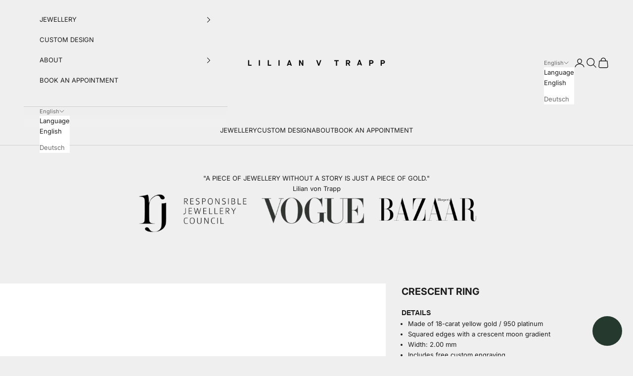

--- FILE ---
content_type: text/html; charset=utf-8
request_url: https://lilianvontrapp.com/en-at/products/crescent-ring
body_size: 45971
content:
<!doctype html>

<html lang="en" dir="ltr">
  <head>
    <meta charset="utf-8">
    <meta name="viewport" content="width=device-width, initial-scale=1.0, height=device-height, minimum-scale=1.0, maximum-scale=5.0">

    <title>CRESCENT RING</title><meta name="description" content="DETAILS Made of 18-carat yellow gold / 950 platinum Squared edges with a crescent moon gradient Width: 2.00 mm Includes free custom engraving"><link rel="canonical" href="https://lilianvontrapp.com/en-at/products/crescent-ring"><link rel="shortcut icon" href="//lilianvontrapp.com/cdn/shop/files/FAV.jpg?v=1665664247&width=96">
      <link rel="apple-touch-icon" href="//lilianvontrapp.com/cdn/shop/files/FAV.jpg?v=1665664247&width=180"><link rel="preconnect" href="https://fonts.shopifycdn.com" crossorigin><link rel="preload" href="//lilianvontrapp.com/cdn/fonts/inter/inter_n4.b2a3f24c19b4de56e8871f609e73ca7f6d2e2bb9.woff2" as="font" type="font/woff2" crossorigin><link rel="preload" href="//lilianvontrapp.com/cdn/fonts/inter/inter_n4.b2a3f24c19b4de56e8871f609e73ca7f6d2e2bb9.woff2" as="font" type="font/woff2" crossorigin><meta property="og:type" content="product">
  <meta property="og:title" content="CRESCENT RING">
  <meta property="product:price:amount" content="1.401,68">
  <meta property="product:price:currency" content="EUR">
  <meta property="product:availability" content="in stock"><meta property="og:image" content="http://lilianvontrapp.com/cdn/shop/files/CRESCENTRING18KARATGELBGOLD_a971602d-c03b-4217-9fc4-4061053063a6.jpg?v=1720526414&width=2048">
  <meta property="og:image:secure_url" content="https://lilianvontrapp.com/cdn/shop/files/CRESCENTRING18KARATGELBGOLD_a971602d-c03b-4217-9fc4-4061053063a6.jpg?v=1720526414&width=2048">
  <meta property="og:image:width" content="4000">
  <meta property="og:image:height" content="4000"><meta property="og:description" content="DETAILS Made of 18-carat yellow gold / 950 platinum Squared edges with a crescent moon gradient Width: 2.00 mm Includes free custom engraving"><meta property="og:url" content="https://lilianvontrapp.com/en-at/products/crescent-ring">
<meta property="og:site_name" content="Lilian von Trapp"><meta name="twitter:card" content="summary"><meta name="twitter:title" content="CRESCENT RING">
  <meta name="twitter:description" content="

DETAILS






Made of 18-carat yellow gold / 950 platinum

Squared edges with a crescent moon gradient

Width: 2.00 mm

Includes free custom engraving


"><meta name="twitter:image" content="https://lilianvontrapp.com/cdn/shop/files/CRESCENTRING18KARATGELBGOLD_a971602d-c03b-4217-9fc4-4061053063a6.jpg?crop=center&height=1200&v=1720526414&width=1200">
  <meta name="twitter:image:alt" content=""><script async crossorigin fetchpriority="high" src="/cdn/shopifycloud/importmap-polyfill/es-modules-shim.2.4.0.js"></script>
<script type="application/ld+json">{"@context":"http:\/\/schema.org\/","@id":"\/en-at\/products\/crescent-ring#product","@type":"ProductGroup","brand":{"@type":"Brand","name":"Lilian von Trapp: Exclusive, sustainable jewellery."},"category":"Rings","description":"\n\nDETAILS\n\n\n\n\n\n\nMade of 18-carat yellow gold \/ 950 platinum\n\nSquared edges with a crescent moon gradient\n\nWidth: 2.00 mm\n\nIncludes free custom engraving\n\n\n","hasVariant":[{"@id":"\/en-at\/products\/crescent-ring?variant=45409685471496#variant","@type":"Product","image":"https:\/\/lilianvontrapp.com\/cdn\/shop\/files\/CRESCENTRING18KARATGELBGOLD_a971602d-c03b-4217-9fc4-4061053063a6.jpg?v=1720526414\u0026width=1920","name":"CRESCENT RING - 18-carat yellow gold \/ 44","offers":{"@id":"\/en-at\/products\/crescent-ring?variant=45409685471496#offer","@type":"Offer","availability":"http:\/\/schema.org\/InStock","price":"1401.68","priceCurrency":"EUR","url":"https:\/\/lilianvontrapp.com\/en-at\/products\/crescent-ring?variant=45409685471496"}},{"@id":"\/en-at\/products\/crescent-ring?variant=45409685504264#variant","@type":"Product","image":"https:\/\/lilianvontrapp.com\/cdn\/shop\/files\/CRESCENTRING18KARATGELBGOLD_a971602d-c03b-4217-9fc4-4061053063a6.jpg?v=1720526414\u0026width=1920","name":"CRESCENT RING - 18-carat yellow gold \/ 45","offers":{"@id":"\/en-at\/products\/crescent-ring?variant=45409685504264#offer","@type":"Offer","availability":"http:\/\/schema.org\/InStock","price":"1401.68","priceCurrency":"EUR","url":"https:\/\/lilianvontrapp.com\/en-at\/products\/crescent-ring?variant=45409685504264"}},{"@id":"\/en-at\/products\/crescent-ring?variant=45409685537032#variant","@type":"Product","image":"https:\/\/lilianvontrapp.com\/cdn\/shop\/files\/CRESCENTRING18KARATGELBGOLD_a971602d-c03b-4217-9fc4-4061053063a6.jpg?v=1720526414\u0026width=1920","name":"CRESCENT RING - 18-carat yellow gold \/ 46","offers":{"@id":"\/en-at\/products\/crescent-ring?variant=45409685537032#offer","@type":"Offer","availability":"http:\/\/schema.org\/InStock","price":"1401.68","priceCurrency":"EUR","url":"https:\/\/lilianvontrapp.com\/en-at\/products\/crescent-ring?variant=45409685537032"}},{"@id":"\/en-at\/products\/crescent-ring?variant=45409685569800#variant","@type":"Product","image":"https:\/\/lilianvontrapp.com\/cdn\/shop\/files\/CRESCENTRING18KARATGELBGOLD_a971602d-c03b-4217-9fc4-4061053063a6.jpg?v=1720526414\u0026width=1920","name":"CRESCENT RING - 18-carat yellow gold \/ 47","offers":{"@id":"\/en-at\/products\/crescent-ring?variant=45409685569800#offer","@type":"Offer","availability":"http:\/\/schema.org\/InStock","price":"1401.68","priceCurrency":"EUR","url":"https:\/\/lilianvontrapp.com\/en-at\/products\/crescent-ring?variant=45409685569800"}},{"@id":"\/en-at\/products\/crescent-ring?variant=45409685602568#variant","@type":"Product","image":"https:\/\/lilianvontrapp.com\/cdn\/shop\/files\/CRESCENTRING18KARATGELBGOLD_a971602d-c03b-4217-9fc4-4061053063a6.jpg?v=1720526414\u0026width=1920","name":"CRESCENT RING - 18-carat yellow gold \/ 48","offers":{"@id":"\/en-at\/products\/crescent-ring?variant=45409685602568#offer","@type":"Offer","availability":"http:\/\/schema.org\/InStock","price":"1401.68","priceCurrency":"EUR","url":"https:\/\/lilianvontrapp.com\/en-at\/products\/crescent-ring?variant=45409685602568"}},{"@id":"\/en-at\/products\/crescent-ring?variant=45409685635336#variant","@type":"Product","image":"https:\/\/lilianvontrapp.com\/cdn\/shop\/files\/CRESCENTRING18KARATGELBGOLD_a971602d-c03b-4217-9fc4-4061053063a6.jpg?v=1720526414\u0026width=1920","name":"CRESCENT RING - 18-carat yellow gold \/ 49","offers":{"@id":"\/en-at\/products\/crescent-ring?variant=45409685635336#offer","@type":"Offer","availability":"http:\/\/schema.org\/InStock","price":"1401.68","priceCurrency":"EUR","url":"https:\/\/lilianvontrapp.com\/en-at\/products\/crescent-ring?variant=45409685635336"}},{"@id":"\/en-at\/products\/crescent-ring?variant=45409685668104#variant","@type":"Product","image":"https:\/\/lilianvontrapp.com\/cdn\/shop\/files\/CRESCENTRING18KARATGELBGOLD_a971602d-c03b-4217-9fc4-4061053063a6.jpg?v=1720526414\u0026width=1920","name":"CRESCENT RING - 18-carat yellow gold \/ 50","offers":{"@id":"\/en-at\/products\/crescent-ring?variant=45409685668104#offer","@type":"Offer","availability":"http:\/\/schema.org\/InStock","price":"1401.68","priceCurrency":"EUR","url":"https:\/\/lilianvontrapp.com\/en-at\/products\/crescent-ring?variant=45409685668104"}},{"@id":"\/en-at\/products\/crescent-ring?variant=45409685700872#variant","@type":"Product","image":"https:\/\/lilianvontrapp.com\/cdn\/shop\/files\/CRESCENTRING18KARATGELBGOLD_a971602d-c03b-4217-9fc4-4061053063a6.jpg?v=1720526414\u0026width=1920","name":"CRESCENT RING - 18-carat yellow gold \/ 51","offers":{"@id":"\/en-at\/products\/crescent-ring?variant=45409685700872#offer","@type":"Offer","availability":"http:\/\/schema.org\/InStock","price":"1401.68","priceCurrency":"EUR","url":"https:\/\/lilianvontrapp.com\/en-at\/products\/crescent-ring?variant=45409685700872"}},{"@id":"\/en-at\/products\/crescent-ring?variant=45409685733640#variant","@type":"Product","image":"https:\/\/lilianvontrapp.com\/cdn\/shop\/files\/CRESCENTRING18KARATGELBGOLD_a971602d-c03b-4217-9fc4-4061053063a6.jpg?v=1720526414\u0026width=1920","name":"CRESCENT RING - 18-carat yellow gold \/ 52","offers":{"@id":"\/en-at\/products\/crescent-ring?variant=45409685733640#offer","@type":"Offer","availability":"http:\/\/schema.org\/InStock","price":"1401.68","priceCurrency":"EUR","url":"https:\/\/lilianvontrapp.com\/en-at\/products\/crescent-ring?variant=45409685733640"}},{"@id":"\/en-at\/products\/crescent-ring?variant=45409685766408#variant","@type":"Product","image":"https:\/\/lilianvontrapp.com\/cdn\/shop\/files\/CRESCENTRING18KARATGELBGOLD_a971602d-c03b-4217-9fc4-4061053063a6.jpg?v=1720526414\u0026width=1920","name":"CRESCENT RING - 18-carat yellow gold \/ 53","offers":{"@id":"\/en-at\/products\/crescent-ring?variant=45409685766408#offer","@type":"Offer","availability":"http:\/\/schema.org\/InStock","price":"1401.68","priceCurrency":"EUR","url":"https:\/\/lilianvontrapp.com\/en-at\/products\/crescent-ring?variant=45409685766408"}},{"@id":"\/en-at\/products\/crescent-ring?variant=45409685799176#variant","@type":"Product","image":"https:\/\/lilianvontrapp.com\/cdn\/shop\/files\/CRESCENTRING18KARATGELBGOLD_a971602d-c03b-4217-9fc4-4061053063a6.jpg?v=1720526414\u0026width=1920","name":"CRESCENT RING - 18-carat yellow gold \/ 54","offers":{"@id":"\/en-at\/products\/crescent-ring?variant=45409685799176#offer","@type":"Offer","availability":"http:\/\/schema.org\/InStock","price":"1401.68","priceCurrency":"EUR","url":"https:\/\/lilianvontrapp.com\/en-at\/products\/crescent-ring?variant=45409685799176"}},{"@id":"\/en-at\/products\/crescent-ring?variant=45409685831944#variant","@type":"Product","image":"https:\/\/lilianvontrapp.com\/cdn\/shop\/files\/CRESCENTRING18KARATGELBGOLD_a971602d-c03b-4217-9fc4-4061053063a6.jpg?v=1720526414\u0026width=1920","name":"CRESCENT RING - 18-carat yellow gold \/ 55","offers":{"@id":"\/en-at\/products\/crescent-ring?variant=45409685831944#offer","@type":"Offer","availability":"http:\/\/schema.org\/InStock","price":"1401.68","priceCurrency":"EUR","url":"https:\/\/lilianvontrapp.com\/en-at\/products\/crescent-ring?variant=45409685831944"}},{"@id":"\/en-at\/products\/crescent-ring?variant=45409685864712#variant","@type":"Product","image":"https:\/\/lilianvontrapp.com\/cdn\/shop\/files\/CRESCENTRING18KARATGELBGOLD_a971602d-c03b-4217-9fc4-4061053063a6.jpg?v=1720526414\u0026width=1920","name":"CRESCENT RING - 18-carat yellow gold \/ 56","offers":{"@id":"\/en-at\/products\/crescent-ring?variant=45409685864712#offer","@type":"Offer","availability":"http:\/\/schema.org\/InStock","price":"1401.68","priceCurrency":"EUR","url":"https:\/\/lilianvontrapp.com\/en-at\/products\/crescent-ring?variant=45409685864712"}},{"@id":"\/en-at\/products\/crescent-ring?variant=45409685897480#variant","@type":"Product","image":"https:\/\/lilianvontrapp.com\/cdn\/shop\/files\/CRESCENTRING18KARATGELBGOLD_a971602d-c03b-4217-9fc4-4061053063a6.jpg?v=1720526414\u0026width=1920","name":"CRESCENT RING - 18-carat yellow gold \/ 57","offers":{"@id":"\/en-at\/products\/crescent-ring?variant=45409685897480#offer","@type":"Offer","availability":"http:\/\/schema.org\/InStock","price":"1502.52","priceCurrency":"EUR","url":"https:\/\/lilianvontrapp.com\/en-at\/products\/crescent-ring?variant=45409685897480"}},{"@id":"\/en-at\/products\/crescent-ring?variant=45409685930248#variant","@type":"Product","image":"https:\/\/lilianvontrapp.com\/cdn\/shop\/files\/CRESCENTRING18KARATGELBGOLD_a971602d-c03b-4217-9fc4-4061053063a6.jpg?v=1720526414\u0026width=1920","name":"CRESCENT RING - 18-carat yellow gold \/ 58","offers":{"@id":"\/en-at\/products\/crescent-ring?variant=45409685930248#offer","@type":"Offer","availability":"http:\/\/schema.org\/InStock","price":"1502.52","priceCurrency":"EUR","url":"https:\/\/lilianvontrapp.com\/en-at\/products\/crescent-ring?variant=45409685930248"}},{"@id":"\/en-at\/products\/crescent-ring?variant=45409685963016#variant","@type":"Product","image":"https:\/\/lilianvontrapp.com\/cdn\/shop\/files\/CRESCENTRING18KARATGELBGOLD_a971602d-c03b-4217-9fc4-4061053063a6.jpg?v=1720526414\u0026width=1920","name":"CRESCENT RING - 18-carat yellow gold \/ 59","offers":{"@id":"\/en-at\/products\/crescent-ring?variant=45409685963016#offer","@type":"Offer","availability":"http:\/\/schema.org\/InStock","price":"1502.52","priceCurrency":"EUR","url":"https:\/\/lilianvontrapp.com\/en-at\/products\/crescent-ring?variant=45409685963016"}},{"@id":"\/en-at\/products\/crescent-ring?variant=45409685995784#variant","@type":"Product","image":"https:\/\/lilianvontrapp.com\/cdn\/shop\/files\/CRESCENTRING18KARATGELBGOLD_a971602d-c03b-4217-9fc4-4061053063a6.jpg?v=1720526414\u0026width=1920","name":"CRESCENT RING - 18-carat yellow gold \/ 60","offers":{"@id":"\/en-at\/products\/crescent-ring?variant=45409685995784#offer","@type":"Offer","availability":"http:\/\/schema.org\/InStock","price":"1502.52","priceCurrency":"EUR","url":"https:\/\/lilianvontrapp.com\/en-at\/products\/crescent-ring?variant=45409685995784"}},{"@id":"\/en-at\/products\/crescent-ring?variant=45409686028552#variant","@type":"Product","image":"https:\/\/lilianvontrapp.com\/cdn\/shop\/files\/CRESCENTRING18KARATGELBGOLD_a971602d-c03b-4217-9fc4-4061053063a6.jpg?v=1720526414\u0026width=1920","name":"CRESCENT RING - 18-carat yellow gold \/ 61","offers":{"@id":"\/en-at\/products\/crescent-ring?variant=45409686028552#offer","@type":"Offer","availability":"http:\/\/schema.org\/InStock","price":"1502.52","priceCurrency":"EUR","url":"https:\/\/lilianvontrapp.com\/en-at\/products\/crescent-ring?variant=45409686028552"}},{"@id":"\/en-at\/products\/crescent-ring?variant=45409686061320#variant","@type":"Product","image":"https:\/\/lilianvontrapp.com\/cdn\/shop\/files\/CRESCENTRING18KARATGELBGOLD_a971602d-c03b-4217-9fc4-4061053063a6.jpg?v=1720526414\u0026width=1920","name":"CRESCENT RING - 18-carat yellow gold \/ 62","offers":{"@id":"\/en-at\/products\/crescent-ring?variant=45409686061320#offer","@type":"Offer","availability":"http:\/\/schema.org\/InStock","price":"1502.52","priceCurrency":"EUR","url":"https:\/\/lilianvontrapp.com\/en-at\/products\/crescent-ring?variant=45409686061320"}},{"@id":"\/en-at\/products\/crescent-ring?variant=45409686094088#variant","@type":"Product","image":"https:\/\/lilianvontrapp.com\/cdn\/shop\/files\/CRESCENTRING18KARATGELBGOLD_a971602d-c03b-4217-9fc4-4061053063a6.jpg?v=1720526414\u0026width=1920","name":"CRESCENT RING - 18-carat yellow gold \/ 63","offers":{"@id":"\/en-at\/products\/crescent-ring?variant=45409686094088#offer","@type":"Offer","availability":"http:\/\/schema.org\/InStock","price":"1502.52","priceCurrency":"EUR","url":"https:\/\/lilianvontrapp.com\/en-at\/products\/crescent-ring?variant=45409686094088"}},{"@id":"\/en-at\/products\/crescent-ring?variant=45409686126856#variant","@type":"Product","image":"https:\/\/lilianvontrapp.com\/cdn\/shop\/files\/CRESCENTRING18KARATGELBGOLD_a971602d-c03b-4217-9fc4-4061053063a6.jpg?v=1720526414\u0026width=1920","name":"CRESCENT RING - 18-carat yellow gold \/ 64","offers":{"@id":"\/en-at\/products\/crescent-ring?variant=45409686126856#offer","@type":"Offer","availability":"http:\/\/schema.org\/InStock","price":"1502.52","priceCurrency":"EUR","url":"https:\/\/lilianvontrapp.com\/en-at\/products\/crescent-ring?variant=45409686126856"}},{"@id":"\/en-at\/products\/crescent-ring?variant=45409686159624#variant","@type":"Product","image":"https:\/\/lilianvontrapp.com\/cdn\/shop\/files\/CRESCENTRING18KARATGELBGOLD_a971602d-c03b-4217-9fc4-4061053063a6.jpg?v=1720526414\u0026width=1920","name":"CRESCENT RING - 18-carat yellow gold \/ 65","offers":{"@id":"\/en-at\/products\/crescent-ring?variant=45409686159624#offer","@type":"Offer","availability":"http:\/\/schema.org\/InStock","price":"1502.52","priceCurrency":"EUR","url":"https:\/\/lilianvontrapp.com\/en-at\/products\/crescent-ring?variant=45409686159624"}},{"@id":"\/en-at\/products\/crescent-ring?variant=45409686192392#variant","@type":"Product","image":"https:\/\/lilianvontrapp.com\/cdn\/shop\/files\/CRESCENTRING18KARATGELBGOLD_a971602d-c03b-4217-9fc4-4061053063a6.jpg?v=1720526414\u0026width=1920","name":"CRESCENT RING - 18-carat yellow gold \/ 66","offers":{"@id":"\/en-at\/products\/crescent-ring?variant=45409686192392#offer","@type":"Offer","availability":"http:\/\/schema.org\/InStock","price":"1502.52","priceCurrency":"EUR","url":"https:\/\/lilianvontrapp.com\/en-at\/products\/crescent-ring?variant=45409686192392"}},{"@id":"\/en-at\/products\/crescent-ring?variant=45409686225160#variant","@type":"Product","image":"https:\/\/lilianvontrapp.com\/cdn\/shop\/files\/CRESCENTRING18KARATGELBGOLD_a971602d-c03b-4217-9fc4-4061053063a6.jpg?v=1720526414\u0026width=1920","name":"CRESCENT RING - 18-carat yellow gold \/ 67","offers":{"@id":"\/en-at\/products\/crescent-ring?variant=45409686225160#offer","@type":"Offer","availability":"http:\/\/schema.org\/InStock","price":"1502.52","priceCurrency":"EUR","url":"https:\/\/lilianvontrapp.com\/en-at\/products\/crescent-ring?variant=45409686225160"}},{"@id":"\/en-at\/products\/crescent-ring?variant=45409686257928#variant","@type":"Product","image":"https:\/\/lilianvontrapp.com\/cdn\/shop\/files\/CRESCENTRING18KARATGELBGOLD_a971602d-c03b-4217-9fc4-4061053063a6.jpg?v=1720526414\u0026width=1920","name":"CRESCENT RING - 18-carat yellow gold \/ 68","offers":{"@id":"\/en-at\/products\/crescent-ring?variant=45409686257928#offer","@type":"Offer","availability":"http:\/\/schema.org\/InStock","price":"1502.52","priceCurrency":"EUR","url":"https:\/\/lilianvontrapp.com\/en-at\/products\/crescent-ring?variant=45409686257928"}},{"@id":"\/en-at\/products\/crescent-ring?variant=45409686290696#variant","@type":"Product","image":"https:\/\/lilianvontrapp.com\/cdn\/shop\/files\/CRESCENTRING18KARATGELBGOLD_a971602d-c03b-4217-9fc4-4061053063a6.jpg?v=1720526414\u0026width=1920","name":"CRESCENT RING - 18-carat yellow gold \/ 69","offers":{"@id":"\/en-at\/products\/crescent-ring?variant=45409686290696#offer","@type":"Offer","availability":"http:\/\/schema.org\/InStock","price":"1502.52","priceCurrency":"EUR","url":"https:\/\/lilianvontrapp.com\/en-at\/products\/crescent-ring?variant=45409686290696"}},{"@id":"\/en-at\/products\/crescent-ring?variant=45409686323464#variant","@type":"Product","image":"https:\/\/lilianvontrapp.com\/cdn\/shop\/files\/CRESCENTRING18KARATGELBGOLD_a971602d-c03b-4217-9fc4-4061053063a6.jpg?v=1720526414\u0026width=1920","name":"CRESCENT RING - 18-carat yellow gold \/ 70","offers":{"@id":"\/en-at\/products\/crescent-ring?variant=45409686323464#offer","@type":"Offer","availability":"http:\/\/schema.org\/InStock","price":"1502.52","priceCurrency":"EUR","url":"https:\/\/lilianvontrapp.com\/en-at\/products\/crescent-ring?variant=45409686323464"}},{"@id":"\/en-at\/products\/crescent-ring?variant=45409686356232#variant","@type":"Product","image":"https:\/\/lilianvontrapp.com\/cdn\/shop\/files\/CRESCENTRING950PLATIN_00f6017f-fd69-4e4c-9e0e-46ca96783324.jpg?v=1720526397\u0026width=1920","name":"CRESCENT RING - 950 platinum \/ 44","offers":{"@id":"\/en-at\/products\/crescent-ring?variant=45409686356232#offer","@type":"Offer","availability":"http:\/\/schema.org\/InStock","price":"1300.84","priceCurrency":"EUR","url":"https:\/\/lilianvontrapp.com\/en-at\/products\/crescent-ring?variant=45409686356232"}},{"@id":"\/en-at\/products\/crescent-ring?variant=45409686389000#variant","@type":"Product","image":"https:\/\/lilianvontrapp.com\/cdn\/shop\/files\/CRESCENTRING950PLATIN_00f6017f-fd69-4e4c-9e0e-46ca96783324.jpg?v=1720526397\u0026width=1920","name":"CRESCENT RING - 950 platinum \/ 45","offers":{"@id":"\/en-at\/products\/crescent-ring?variant=45409686389000#offer","@type":"Offer","availability":"http:\/\/schema.org\/InStock","price":"1300.84","priceCurrency":"EUR","url":"https:\/\/lilianvontrapp.com\/en-at\/products\/crescent-ring?variant=45409686389000"}},{"@id":"\/en-at\/products\/crescent-ring?variant=45409686421768#variant","@type":"Product","image":"https:\/\/lilianvontrapp.com\/cdn\/shop\/files\/CRESCENTRING950PLATIN_00f6017f-fd69-4e4c-9e0e-46ca96783324.jpg?v=1720526397\u0026width=1920","name":"CRESCENT RING - 950 platinum \/ 46","offers":{"@id":"\/en-at\/products\/crescent-ring?variant=45409686421768#offer","@type":"Offer","availability":"http:\/\/schema.org\/InStock","price":"1300.84","priceCurrency":"EUR","url":"https:\/\/lilianvontrapp.com\/en-at\/products\/crescent-ring?variant=45409686421768"}},{"@id":"\/en-at\/products\/crescent-ring?variant=45409686454536#variant","@type":"Product","image":"https:\/\/lilianvontrapp.com\/cdn\/shop\/files\/CRESCENTRING950PLATIN_00f6017f-fd69-4e4c-9e0e-46ca96783324.jpg?v=1720526397\u0026width=1920","name":"CRESCENT RING - 950 platinum \/ 47","offers":{"@id":"\/en-at\/products\/crescent-ring?variant=45409686454536#offer","@type":"Offer","availability":"http:\/\/schema.org\/InStock","price":"1300.84","priceCurrency":"EUR","url":"https:\/\/lilianvontrapp.com\/en-at\/products\/crescent-ring?variant=45409686454536"}},{"@id":"\/en-at\/products\/crescent-ring?variant=45409686487304#variant","@type":"Product","image":"https:\/\/lilianvontrapp.com\/cdn\/shop\/files\/CRESCENTRING950PLATIN_00f6017f-fd69-4e4c-9e0e-46ca96783324.jpg?v=1720526397\u0026width=1920","name":"CRESCENT RING - 950 platinum \/ 48","offers":{"@id":"\/en-at\/products\/crescent-ring?variant=45409686487304#offer","@type":"Offer","availability":"http:\/\/schema.org\/InStock","price":"1300.84","priceCurrency":"EUR","url":"https:\/\/lilianvontrapp.com\/en-at\/products\/crescent-ring?variant=45409686487304"}},{"@id":"\/en-at\/products\/crescent-ring?variant=45409686520072#variant","@type":"Product","image":"https:\/\/lilianvontrapp.com\/cdn\/shop\/files\/CRESCENTRING950PLATIN_00f6017f-fd69-4e4c-9e0e-46ca96783324.jpg?v=1720526397\u0026width=1920","name":"CRESCENT RING - 950 platinum \/ 49","offers":{"@id":"\/en-at\/products\/crescent-ring?variant=45409686520072#offer","@type":"Offer","availability":"http:\/\/schema.org\/InStock","price":"1300.84","priceCurrency":"EUR","url":"https:\/\/lilianvontrapp.com\/en-at\/products\/crescent-ring?variant=45409686520072"}},{"@id":"\/en-at\/products\/crescent-ring?variant=45409686552840#variant","@type":"Product","image":"https:\/\/lilianvontrapp.com\/cdn\/shop\/files\/CRESCENTRING950PLATIN_00f6017f-fd69-4e4c-9e0e-46ca96783324.jpg?v=1720526397\u0026width=1920","name":"CRESCENT RING - 950 platinum \/ 50","offers":{"@id":"\/en-at\/products\/crescent-ring?variant=45409686552840#offer","@type":"Offer","availability":"http:\/\/schema.org\/InStock","price":"1300.84","priceCurrency":"EUR","url":"https:\/\/lilianvontrapp.com\/en-at\/products\/crescent-ring?variant=45409686552840"}},{"@id":"\/en-at\/products\/crescent-ring?variant=45409686585608#variant","@type":"Product","image":"https:\/\/lilianvontrapp.com\/cdn\/shop\/files\/CRESCENTRING950PLATIN_00f6017f-fd69-4e4c-9e0e-46ca96783324.jpg?v=1720526397\u0026width=1920","name":"CRESCENT RING - 950 platinum \/ 51","offers":{"@id":"\/en-at\/products\/crescent-ring?variant=45409686585608#offer","@type":"Offer","availability":"http:\/\/schema.org\/InStock","price":"1300.84","priceCurrency":"EUR","url":"https:\/\/lilianvontrapp.com\/en-at\/products\/crescent-ring?variant=45409686585608"}},{"@id":"\/en-at\/products\/crescent-ring?variant=45409686618376#variant","@type":"Product","image":"https:\/\/lilianvontrapp.com\/cdn\/shop\/files\/CRESCENTRING950PLATIN_00f6017f-fd69-4e4c-9e0e-46ca96783324.jpg?v=1720526397\u0026width=1920","name":"CRESCENT RING - 950 platinum \/ 52","offers":{"@id":"\/en-at\/products\/crescent-ring?variant=45409686618376#offer","@type":"Offer","availability":"http:\/\/schema.org\/InStock","price":"1300.84","priceCurrency":"EUR","url":"https:\/\/lilianvontrapp.com\/en-at\/products\/crescent-ring?variant=45409686618376"}},{"@id":"\/en-at\/products\/crescent-ring?variant=45409686651144#variant","@type":"Product","image":"https:\/\/lilianvontrapp.com\/cdn\/shop\/files\/CRESCENTRING950PLATIN_00f6017f-fd69-4e4c-9e0e-46ca96783324.jpg?v=1720526397\u0026width=1920","name":"CRESCENT RING - 950 platinum \/ 53","offers":{"@id":"\/en-at\/products\/crescent-ring?variant=45409686651144#offer","@type":"Offer","availability":"http:\/\/schema.org\/InStock","price":"1300.84","priceCurrency":"EUR","url":"https:\/\/lilianvontrapp.com\/en-at\/products\/crescent-ring?variant=45409686651144"}},{"@id":"\/en-at\/products\/crescent-ring?variant=45409686683912#variant","@type":"Product","image":"https:\/\/lilianvontrapp.com\/cdn\/shop\/files\/CRESCENTRING950PLATIN_00f6017f-fd69-4e4c-9e0e-46ca96783324.jpg?v=1720526397\u0026width=1920","name":"CRESCENT RING - 950 platinum \/ 54","offers":{"@id":"\/en-at\/products\/crescent-ring?variant=45409686683912#offer","@type":"Offer","availability":"http:\/\/schema.org\/InStock","price":"1300.84","priceCurrency":"EUR","url":"https:\/\/lilianvontrapp.com\/en-at\/products\/crescent-ring?variant=45409686683912"}},{"@id":"\/en-at\/products\/crescent-ring?variant=45409686716680#variant","@type":"Product","image":"https:\/\/lilianvontrapp.com\/cdn\/shop\/files\/CRESCENTRING950PLATIN_00f6017f-fd69-4e4c-9e0e-46ca96783324.jpg?v=1720526397\u0026width=1920","name":"CRESCENT RING - 950 platinum \/ 55","offers":{"@id":"\/en-at\/products\/crescent-ring?variant=45409686716680#offer","@type":"Offer","availability":"http:\/\/schema.org\/InStock","price":"1300.84","priceCurrency":"EUR","url":"https:\/\/lilianvontrapp.com\/en-at\/products\/crescent-ring?variant=45409686716680"}},{"@id":"\/en-at\/products\/crescent-ring?variant=45409686749448#variant","@type":"Product","image":"https:\/\/lilianvontrapp.com\/cdn\/shop\/files\/CRESCENTRING950PLATIN_00f6017f-fd69-4e4c-9e0e-46ca96783324.jpg?v=1720526397\u0026width=1920","name":"CRESCENT RING - 950 platinum \/ 56","offers":{"@id":"\/en-at\/products\/crescent-ring?variant=45409686749448#offer","@type":"Offer","availability":"http:\/\/schema.org\/InStock","price":"1300.84","priceCurrency":"EUR","url":"https:\/\/lilianvontrapp.com\/en-at\/products\/crescent-ring?variant=45409686749448"}},{"@id":"\/en-at\/products\/crescent-ring?variant=45409686782216#variant","@type":"Product","image":"https:\/\/lilianvontrapp.com\/cdn\/shop\/files\/CRESCENTRING950PLATIN_00f6017f-fd69-4e4c-9e0e-46ca96783324.jpg?v=1720526397\u0026width=1920","name":"CRESCENT RING - 950 platinum \/ 57","offers":{"@id":"\/en-at\/products\/crescent-ring?variant=45409686782216#offer","@type":"Offer","availability":"http:\/\/schema.org\/InStock","price":"1401.68","priceCurrency":"EUR","url":"https:\/\/lilianvontrapp.com\/en-at\/products\/crescent-ring?variant=45409686782216"}},{"@id":"\/en-at\/products\/crescent-ring?variant=45409686814984#variant","@type":"Product","image":"https:\/\/lilianvontrapp.com\/cdn\/shop\/files\/CRESCENTRING950PLATIN_00f6017f-fd69-4e4c-9e0e-46ca96783324.jpg?v=1720526397\u0026width=1920","name":"CRESCENT RING - 950 platinum \/ 58","offers":{"@id":"\/en-at\/products\/crescent-ring?variant=45409686814984#offer","@type":"Offer","availability":"http:\/\/schema.org\/InStock","price":"1401.68","priceCurrency":"EUR","url":"https:\/\/lilianvontrapp.com\/en-at\/products\/crescent-ring?variant=45409686814984"}},{"@id":"\/en-at\/products\/crescent-ring?variant=45409686847752#variant","@type":"Product","image":"https:\/\/lilianvontrapp.com\/cdn\/shop\/files\/CRESCENTRING950PLATIN_00f6017f-fd69-4e4c-9e0e-46ca96783324.jpg?v=1720526397\u0026width=1920","name":"CRESCENT RING - 950 platinum \/ 59","offers":{"@id":"\/en-at\/products\/crescent-ring?variant=45409686847752#offer","@type":"Offer","availability":"http:\/\/schema.org\/InStock","price":"1401.68","priceCurrency":"EUR","url":"https:\/\/lilianvontrapp.com\/en-at\/products\/crescent-ring?variant=45409686847752"}},{"@id":"\/en-at\/products\/crescent-ring?variant=45409686880520#variant","@type":"Product","image":"https:\/\/lilianvontrapp.com\/cdn\/shop\/files\/CRESCENTRING950PLATIN_00f6017f-fd69-4e4c-9e0e-46ca96783324.jpg?v=1720526397\u0026width=1920","name":"CRESCENT RING - 950 platinum \/ 60","offers":{"@id":"\/en-at\/products\/crescent-ring?variant=45409686880520#offer","@type":"Offer","availability":"http:\/\/schema.org\/InStock","price":"1401.68","priceCurrency":"EUR","url":"https:\/\/lilianvontrapp.com\/en-at\/products\/crescent-ring?variant=45409686880520"}},{"@id":"\/en-at\/products\/crescent-ring?variant=45409686913288#variant","@type":"Product","image":"https:\/\/lilianvontrapp.com\/cdn\/shop\/files\/CRESCENTRING950PLATIN_00f6017f-fd69-4e4c-9e0e-46ca96783324.jpg?v=1720526397\u0026width=1920","name":"CRESCENT RING - 950 platinum \/ 61","offers":{"@id":"\/en-at\/products\/crescent-ring?variant=45409686913288#offer","@type":"Offer","availability":"http:\/\/schema.org\/InStock","price":"1401.68","priceCurrency":"EUR","url":"https:\/\/lilianvontrapp.com\/en-at\/products\/crescent-ring?variant=45409686913288"}},{"@id":"\/en-at\/products\/crescent-ring?variant=45409686946056#variant","@type":"Product","image":"https:\/\/lilianvontrapp.com\/cdn\/shop\/files\/CRESCENTRING950PLATIN_00f6017f-fd69-4e4c-9e0e-46ca96783324.jpg?v=1720526397\u0026width=1920","name":"CRESCENT RING - 950 platinum \/ 62","offers":{"@id":"\/en-at\/products\/crescent-ring?variant=45409686946056#offer","@type":"Offer","availability":"http:\/\/schema.org\/InStock","price":"1401.68","priceCurrency":"EUR","url":"https:\/\/lilianvontrapp.com\/en-at\/products\/crescent-ring?variant=45409686946056"}},{"@id":"\/en-at\/products\/crescent-ring?variant=45409686978824#variant","@type":"Product","image":"https:\/\/lilianvontrapp.com\/cdn\/shop\/files\/CRESCENTRING950PLATIN_00f6017f-fd69-4e4c-9e0e-46ca96783324.jpg?v=1720526397\u0026width=1920","name":"CRESCENT RING - 950 platinum \/ 63","offers":{"@id":"\/en-at\/products\/crescent-ring?variant=45409686978824#offer","@type":"Offer","availability":"http:\/\/schema.org\/InStock","price":"1401.68","priceCurrency":"EUR","url":"https:\/\/lilianvontrapp.com\/en-at\/products\/crescent-ring?variant=45409686978824"}},{"@id":"\/en-at\/products\/crescent-ring?variant=45409687011592#variant","@type":"Product","image":"https:\/\/lilianvontrapp.com\/cdn\/shop\/files\/CRESCENTRING950PLATIN_00f6017f-fd69-4e4c-9e0e-46ca96783324.jpg?v=1720526397\u0026width=1920","name":"CRESCENT RING - 950 platinum \/ 64","offers":{"@id":"\/en-at\/products\/crescent-ring?variant=45409687011592#offer","@type":"Offer","availability":"http:\/\/schema.org\/InStock","price":"1401.68","priceCurrency":"EUR","url":"https:\/\/lilianvontrapp.com\/en-at\/products\/crescent-ring?variant=45409687011592"}},{"@id":"\/en-at\/products\/crescent-ring?variant=45409687044360#variant","@type":"Product","image":"https:\/\/lilianvontrapp.com\/cdn\/shop\/files\/CRESCENTRING950PLATIN_00f6017f-fd69-4e4c-9e0e-46ca96783324.jpg?v=1720526397\u0026width=1920","name":"CRESCENT RING - 950 platinum \/ 65","offers":{"@id":"\/en-at\/products\/crescent-ring?variant=45409687044360#offer","@type":"Offer","availability":"http:\/\/schema.org\/InStock","price":"1401.68","priceCurrency":"EUR","url":"https:\/\/lilianvontrapp.com\/en-at\/products\/crescent-ring?variant=45409687044360"}},{"@id":"\/en-at\/products\/crescent-ring?variant=45409687077128#variant","@type":"Product","image":"https:\/\/lilianvontrapp.com\/cdn\/shop\/files\/CRESCENTRING950PLATIN_00f6017f-fd69-4e4c-9e0e-46ca96783324.jpg?v=1720526397\u0026width=1920","name":"CRESCENT RING - 950 platinum \/ 66","offers":{"@id":"\/en-at\/products\/crescent-ring?variant=45409687077128#offer","@type":"Offer","availability":"http:\/\/schema.org\/InStock","price":"1401.68","priceCurrency":"EUR","url":"https:\/\/lilianvontrapp.com\/en-at\/products\/crescent-ring?variant=45409687077128"}},{"@id":"\/en-at\/products\/crescent-ring?variant=45409687109896#variant","@type":"Product","image":"https:\/\/lilianvontrapp.com\/cdn\/shop\/files\/CRESCENTRING950PLATIN_00f6017f-fd69-4e4c-9e0e-46ca96783324.jpg?v=1720526397\u0026width=1920","name":"CRESCENT RING - 950 platinum \/ 67","offers":{"@id":"\/en-at\/products\/crescent-ring?variant=45409687109896#offer","@type":"Offer","availability":"http:\/\/schema.org\/InStock","price":"1401.68","priceCurrency":"EUR","url":"https:\/\/lilianvontrapp.com\/en-at\/products\/crescent-ring?variant=45409687109896"}},{"@id":"\/en-at\/products\/crescent-ring?variant=45409687142664#variant","@type":"Product","image":"https:\/\/lilianvontrapp.com\/cdn\/shop\/files\/CRESCENTRING950PLATIN_00f6017f-fd69-4e4c-9e0e-46ca96783324.jpg?v=1720526397\u0026width=1920","name":"CRESCENT RING - 950 platinum \/ 68","offers":{"@id":"\/en-at\/products\/crescent-ring?variant=45409687142664#offer","@type":"Offer","availability":"http:\/\/schema.org\/InStock","price":"1401.68","priceCurrency":"EUR","url":"https:\/\/lilianvontrapp.com\/en-at\/products\/crescent-ring?variant=45409687142664"}},{"@id":"\/en-at\/products\/crescent-ring?variant=45409687208200#variant","@type":"Product","image":"https:\/\/lilianvontrapp.com\/cdn\/shop\/files\/CRESCENTRING950PLATIN_00f6017f-fd69-4e4c-9e0e-46ca96783324.jpg?v=1720526397\u0026width=1920","name":"CRESCENT RING - 950 platinum \/ 69","offers":{"@id":"\/en-at\/products\/crescent-ring?variant=45409687208200#offer","@type":"Offer","availability":"http:\/\/schema.org\/InStock","price":"1401.68","priceCurrency":"EUR","url":"https:\/\/lilianvontrapp.com\/en-at\/products\/crescent-ring?variant=45409687208200"}},{"@id":"\/en-at\/products\/crescent-ring?variant=45409687240968#variant","@type":"Product","image":"https:\/\/lilianvontrapp.com\/cdn\/shop\/files\/CRESCENTRING950PLATIN_00f6017f-fd69-4e4c-9e0e-46ca96783324.jpg?v=1720526397\u0026width=1920","name":"CRESCENT RING - 950 platinum \/ 70","offers":{"@id":"\/en-at\/products\/crescent-ring?variant=45409687240968#offer","@type":"Offer","availability":"http:\/\/schema.org\/InStock","price":"1401.68","priceCurrency":"EUR","url":"https:\/\/lilianvontrapp.com\/en-at\/products\/crescent-ring?variant=45409687240968"}}],"name":"CRESCENT RING","productGroupID":"8509348446472","url":"https:\/\/lilianvontrapp.com\/en-at\/products\/crescent-ring"}</script><script type="application/ld+json">
  {
    "@context": "https://schema.org",
    "@type": "BreadcrumbList",
    "itemListElement": [{
        "@type": "ListItem",
        "position": 1,
        "name": "Home",
        "item": "https://lilianvontrapp.com"
      },{
            "@type": "ListItem",
            "position": 2,
            "name": "CRESCENT RING",
            "item": "https://lilianvontrapp.com/en-at/products/crescent-ring"
          }]
  }
</script><style>/* Typography (heading) */
  @font-face {
  font-family: Inter;
  font-weight: 400;
  font-style: normal;
  font-display: fallback;
  src: url("//lilianvontrapp.com/cdn/fonts/inter/inter_n4.b2a3f24c19b4de56e8871f609e73ca7f6d2e2bb9.woff2") format("woff2"),
       url("//lilianvontrapp.com/cdn/fonts/inter/inter_n4.af8052d517e0c9ffac7b814872cecc27ae1fa132.woff") format("woff");
}

@font-face {
  font-family: Inter;
  font-weight: 400;
  font-style: italic;
  font-display: fallback;
  src: url("//lilianvontrapp.com/cdn/fonts/inter/inter_i4.feae1981dda792ab80d117249d9c7e0f1017e5b3.woff2") format("woff2"),
       url("//lilianvontrapp.com/cdn/fonts/inter/inter_i4.62773b7113d5e5f02c71486623cf828884c85c6e.woff") format("woff");
}

/* Typography (body) */
  @font-face {
  font-family: Inter;
  font-weight: 400;
  font-style: normal;
  font-display: fallback;
  src: url("//lilianvontrapp.com/cdn/fonts/inter/inter_n4.b2a3f24c19b4de56e8871f609e73ca7f6d2e2bb9.woff2") format("woff2"),
       url("//lilianvontrapp.com/cdn/fonts/inter/inter_n4.af8052d517e0c9ffac7b814872cecc27ae1fa132.woff") format("woff");
}

@font-face {
  font-family: Inter;
  font-weight: 400;
  font-style: italic;
  font-display: fallback;
  src: url("//lilianvontrapp.com/cdn/fonts/inter/inter_i4.feae1981dda792ab80d117249d9c7e0f1017e5b3.woff2") format("woff2"),
       url("//lilianvontrapp.com/cdn/fonts/inter/inter_i4.62773b7113d5e5f02c71486623cf828884c85c6e.woff") format("woff");
}

@font-face {
  font-family: Inter;
  font-weight: 700;
  font-style: normal;
  font-display: fallback;
  src: url("//lilianvontrapp.com/cdn/fonts/inter/inter_n7.02711e6b374660cfc7915d1afc1c204e633421e4.woff2") format("woff2"),
       url("//lilianvontrapp.com/cdn/fonts/inter/inter_n7.6dab87426f6b8813070abd79972ceaf2f8d3b012.woff") format("woff");
}

@font-face {
  font-family: Inter;
  font-weight: 700;
  font-style: italic;
  font-display: fallback;
  src: url("//lilianvontrapp.com/cdn/fonts/inter/inter_i7.b377bcd4cc0f160622a22d638ae7e2cd9b86ea4c.woff2") format("woff2"),
       url("//lilianvontrapp.com/cdn/fonts/inter/inter_i7.7c69a6a34e3bb44fcf6f975857e13b9a9b25beb4.woff") format("woff");
}

:root {
    /* Container */
    --container-max-width: 100%;
    --container-xxs-max-width: 27.5rem; /* 440px */
    --container-xs-max-width: 42.5rem; /* 680px */
    --container-sm-max-width: 61.25rem; /* 980px */
    --container-md-max-width: 71.875rem; /* 1150px */
    --container-lg-max-width: 78.75rem; /* 1260px */
    --container-xl-max-width: 85rem; /* 1360px */
    --container-gutter: 1.25rem;

    --section-vertical-spacing: 2.25rem;
    --section-vertical-spacing-tight:2.5rem;

    --section-stack-gap:1.75rem;
    --section-stack-gap-tight:1.75rem;

    /* Form settings */
    --form-gap: 1.25rem; /* Gap between fieldset and submit button */
    --fieldset-gap: 1rem; /* Gap between each form input within a fieldset */
    --form-control-gap: 0.625rem; /* Gap between input and label (ignored for floating label) */
    --checkbox-control-gap: 0.75rem; /* Horizontal gap between checkbox and its associated label */
    --input-padding-block: 0.65rem; /* Vertical padding for input, textarea and native select */
    --input-padding-inline: 0.8rem; /* Horizontal padding for input, textarea and native select */
    --checkbox-size: 0.875rem; /* Size (width and height) for checkbox */

    /* Other sizes */
    --sticky-area-height: calc(var(--announcement-bar-is-sticky, 0) * var(--announcement-bar-height, 0px) + var(--header-is-sticky, 0) * var(--header-is-visible, 1) * var(--header-height, 0px));

    /* RTL support */
    --transform-logical-flip: 1;
    --transform-origin-start: left;
    --transform-origin-end: right;

    /**
     * ---------------------------------------------------------------------
     * TYPOGRAPHY
     * ---------------------------------------------------------------------
     */

    /* Font properties */
    --heading-font-family: Inter, sans-serif;
    --heading-font-weight: 400;
    --heading-font-style: normal;
    --heading-text-transform: uppercase;
    --heading-letter-spacing: 0.18em;
    --text-font-family: Inter, sans-serif;
    --text-font-weight: 400;
    --text-font-style: normal;
    --text-letter-spacing: 0.0em;
    --button-font: var(--text-font-style) var(--text-font-weight) var(--text-sm) / 1.65 var(--text-font-family);
    --button-text-transform: uppercase;
    --button-letter-spacing: 0.18em;

    /* Font sizes */--text-heading-size-factor: 0.8;
    --text-h1: max(0.6875rem, clamp(1.375rem, 1.146341463414634rem + 0.975609756097561vw, 2rem) * var(--text-heading-size-factor));
    --text-h2: max(0.6875rem, clamp(1.25rem, 1.0670731707317074rem + 0.7804878048780488vw, 1.75rem) * var(--text-heading-size-factor));
    --text-h3: max(0.6875rem, clamp(1.125rem, 1.0335365853658536rem + 0.3902439024390244vw, 1.375rem) * var(--text-heading-size-factor));
    --text-h4: max(0.6875rem, clamp(1rem, 0.9542682926829268rem + 0.1951219512195122vw, 1.125rem) * var(--text-heading-size-factor));
    --text-h5: calc(0.875rem * var(--text-heading-size-factor));
    --text-h6: calc(0.75rem * var(--text-heading-size-factor));

    --text-xs: 0.75rem;
    --text-sm: 0.8125rem;
    --text-base: 0.875rem;
    --text-lg: 1.0rem;
    --text-xl: 1.0625rem;

    /* Rounded variables (used for border radius) */
    --rounded-full: 9999px;
    --button-border-radius: 0.0rem;
    --input-border-radius: 0.0rem;

    /* Box shadow */
    --shadow-sm: 0 2px 8px rgb(0 0 0 / 0.05);
    --shadow: 0 5px 15px rgb(0 0 0 / 0.05);
    --shadow-md: 0 5px 30px rgb(0 0 0 / 0.05);
    --shadow-block: px px px rgb(var(--text-primary) / 0.0);

    /**
     * ---------------------------------------------------------------------
     * OTHER
     * ---------------------------------------------------------------------
     */

    --checkmark-svg-url: url(//lilianvontrapp.com/cdn/shop/t/86/assets/checkmark.svg?v=77552481021870063511764065579);
    --cursor-zoom-in-svg-url: url(//lilianvontrapp.com/cdn/shop/t/86/assets/cursor-zoom-in.svg?v=53880737899771658811764065578);
  }

  [dir="rtl"]:root {
    /* RTL support */
    --transform-logical-flip: -1;
    --transform-origin-start: right;
    --transform-origin-end: left;
  }

  @media screen and (min-width: 700px) {
    :root {
      /* Typography (font size) */
      --text-xs: 0.6875rem;
      --text-sm: 0.75rem;
      --text-base: 0.8125rem;
      --text-lg: 0.9375rem;
      --text-xl: 1.1875rem;

      /* Spacing settings */
      --container-gutter: 2rem;
    }
  }

  @media screen and (min-width: 1000px) {
    :root {
      /* Spacing settings */
      --container-gutter: 3rem;

      --section-vertical-spacing: 3.5rem;
      --section-vertical-spacing-tight: 3.5rem;

      --section-stack-gap:2.5rem;
      --section-stack-gap-tight:2.5rem;
    }
  }:root {/* Overlay used for modal */
    --page-overlay: 0 0 0 / 0.4;

    /* We use the first scheme background as default */
    --page-background: ;

    /* Product colors */
    --on-sale-text: 227 44 43;
    --on-sale-badge-background: 227 44 43;
    --on-sale-badge-text: 255 255 255;
    --sold-out-badge-background: 239 239 239;
    --sold-out-badge-text: 0 0 0 / 0.65;
    --custom-badge-background: 28 28 28;
    --custom-badge-text: 255 255 255;
    --star-color: 28 28 28;

    /* Status colors */
    --success-background: 209 213 211;
    --success-text: 38 57 47;
    --warning-background: 253 241 224;
    --warning-text: 237 138 0;
    --error-background: 243 204 204;
    --error-text: 203 43 43;
  }.color-scheme--scheme-1 {
      /* Color settings */--accent: 28 28 28;
      --text-color: 28 28 28;
      --background: 239 239 239 / 1.0;
      --background-without-opacity: 239 239 239;
      --background-gradient: ;--border-color: 207 207 207;/* Button colors */
      --button-background: 28 28 28;
      --button-text-color: 255 255 255;

      /* Circled buttons */
      --circle-button-background: 255 255 255;
      --circle-button-text-color: 28 28 28;
    }.shopify-section:has(.section-spacing.color-scheme--bg-609ecfcfee2f667ac6c12366fc6ece56) + .shopify-section:has(.section-spacing.color-scheme--bg-609ecfcfee2f667ac6c12366fc6ece56:not(.bordered-section)) .section-spacing {
      padding-block-start: 0;
    }.color-scheme--scheme-2 {
      /* Color settings */--accent: 28 28 28;
      --text-color: 28 28 28;
      --background: 255 255 255 / 1.0;
      --background-without-opacity: 255 255 255;
      --background-gradient: ;--border-color: 221 221 221;/* Button colors */
      --button-background: 28 28 28;
      --button-text-color: 255 255 255;

      /* Circled buttons */
      --circle-button-background: 255 255 255;
      --circle-button-text-color: 28 28 28;
    }.shopify-section:has(.section-spacing.color-scheme--bg-54922f2e920ba8346f6dc0fba343d673) + .shopify-section:has(.section-spacing.color-scheme--bg-54922f2e920ba8346f6dc0fba343d673:not(.bordered-section)) .section-spacing {
      padding-block-start: 0;
    }.color-scheme--scheme-3 {
      /* Color settings */--accent: 239 239 239;
      --text-color: 245 245 245;
      --background: 38 57 47 / 1.0;
      --background-without-opacity: 38 57 47;
      --background-gradient: ;--border-color: 69 85 77;/* Button colors */
      --button-background: 239 239 239;
      --button-text-color: 28 28 28;

      /* Circled buttons */
      --circle-button-background: 38 57 47;
      --circle-button-text-color: 239 239 239;
    }.shopify-section:has(.section-spacing.color-scheme--bg-9bbcf5f16eb91f69ce73128e0597a429) + .shopify-section:has(.section-spacing.color-scheme--bg-9bbcf5f16eb91f69ce73128e0597a429:not(.bordered-section)) .section-spacing {
      padding-block-start: 0;
    }.color-scheme--scheme-4 {
      /* Color settings */--accent: 255 255 255;
      --text-color: 255 255 255;
      --background: 0 0 0 / 0.0;
      --background-without-opacity: 0 0 0;
      --background-gradient: ;--border-color: 255 255 255;/* Button colors */
      --button-background: 255 255 255;
      --button-text-color: 28 28 28;

      /* Circled buttons */
      --circle-button-background: 255 255 255;
      --circle-button-text-color: 28 28 28;
    }.shopify-section:has(.section-spacing.color-scheme--bg-3671eee015764974ee0aef1536023e0f) + .shopify-section:has(.section-spacing.color-scheme--bg-3671eee015764974ee0aef1536023e0f:not(.bordered-section)) .section-spacing {
      padding-block-start: 0;
    }.color-scheme--dialog {
      /* Color settings */--accent: 28 28 28;
      --text-color: 28 28 28;
      --background: 255 255 255 / 1.0;
      --background-without-opacity: 255 255 255;
      --background-gradient: ;--border-color: 221 221 221;/* Button colors */
      --button-background: 28 28 28;
      --button-text-color: 255 255 255;

      /* Circled buttons */
      --circle-button-background: 255 255 255;
      --circle-button-text-color: 28 28 28;
    }
</style><script>
  // This allows to expose several variables to the global scope, to be used in scripts
  window.themeVariables = {
    settings: {
      showPageTransition: null,
      pageType: "product",
      moneyFormat: "{{amount_with_comma_separator}} €",
      moneyWithCurrencyFormat: "{{amount_with_comma_separator}} €",
      currencyCodeEnabled: true,
      cartType: "page",
      staggerMenuApparition: true
    },

    strings: {
      addedToCart: "Added to your cart!",
      closeGallery: "Close gallery",
      zoomGallery: "Zoom picture",
      errorGallery: "Image cannot be loaded",
      shippingEstimatorNoResults: "Sorry, we do not ship to your address.",
      shippingEstimatorOneResult: "There is one shipping rate for your address:",
      shippingEstimatorMultipleResults: "There are several shipping rates for your address:",
      shippingEstimatorError: "One or more error occurred while retrieving shipping rates:",
      next: "Next",
      previous: "Previous"
    },

    mediaQueries: {
      'sm': 'screen and (min-width: 700px)',
      'md': 'screen and (min-width: 1000px)',
      'lg': 'screen and (min-width: 1150px)',
      'xl': 'screen and (min-width: 1400px)',
      '2xl': 'screen and (min-width: 1600px)',
      'sm-max': 'screen and (max-width: 699px)',
      'md-max': 'screen and (max-width: 999px)',
      'lg-max': 'screen and (max-width: 1149px)',
      'xl-max': 'screen and (max-width: 1399px)',
      '2xl-max': 'screen and (max-width: 1599px)',
      'motion-safe': '(prefers-reduced-motion: no-preference)',
      'motion-reduce': '(prefers-reduced-motion: reduce)',
      'supports-hover': 'screen and (pointer: fine)',
      'supports-touch': 'screen and (hover: none)'
    }
  };</script><script type="importmap">{
        "imports": {
          "vendor": "//lilianvontrapp.com/cdn/shop/t/86/assets/vendor.min.js?v=118757129943152772801764065546",
          "theme": "//lilianvontrapp.com/cdn/shop/t/86/assets/theme.js?v=101968322525841978421764065544",
          "photoswipe": "//lilianvontrapp.com/cdn/shop/t/86/assets/photoswipe.min.js?v=13374349288281597431764065540"
        }
      }
    </script>

    <script type="module" src="//lilianvontrapp.com/cdn/shop/t/86/assets/vendor.min.js?v=118757129943152772801764065546"></script>
    <script type="module" src="//lilianvontrapp.com/cdn/shop/t/86/assets/theme.js?v=101968322525841978421764065544"></script>

    <script>window.performance && window.performance.mark && window.performance.mark('shopify.content_for_header.start');</script><meta name="facebook-domain-verification" content="plthyq7g4u3yts2hp1pkxl1xyp8naf">
<meta name="google-site-verification" content="D21HMMmHHSaZ1BNbC6e4K1jXo8_plfyyeZWT2fztrSA">
<meta id="shopify-digital-wallet" name="shopify-digital-wallet" content="/62345183473/digital_wallets/dialog">
<meta name="shopify-checkout-api-token" content="8d902ba5a444611b83b677e9b1113f32">
<meta id="in-context-paypal-metadata" data-shop-id="62345183473" data-venmo-supported="false" data-environment="production" data-locale="en_US" data-paypal-v4="true" data-currency="EUR">
<link rel="alternate" hreflang="x-default" href="https://lilianvontrapp.com/products/crescent-ring">
<link rel="alternate" hreflang="de" href="https://lilianvontrapp.com/products/crescent-ring">
<link rel="alternate" hreflang="en" href="https://lilianvontrapp.com/en/products/crescent-ring">
<link rel="alternate" hreflang="en-BE" href="https://lilianvontrapp.com/en-eu/products/crescent-ring">
<link rel="alternate" hreflang="en-BG" href="https://lilianvontrapp.com/en-eu/products/crescent-ring">
<link rel="alternate" hreflang="en-DK" href="https://lilianvontrapp.com/en-eu/products/crescent-ring">
<link rel="alternate" hreflang="en-EE" href="https://lilianvontrapp.com/en-eu/products/crescent-ring">
<link rel="alternate" hreflang="en-FI" href="https://lilianvontrapp.com/en-eu/products/crescent-ring">
<link rel="alternate" hreflang="en-GR" href="https://lilianvontrapp.com/en-eu/products/crescent-ring">
<link rel="alternate" hreflang="en-IE" href="https://lilianvontrapp.com/en-eu/products/crescent-ring">
<link rel="alternate" hreflang="en-IT" href="https://lilianvontrapp.com/en-eu/products/crescent-ring">
<link rel="alternate" hreflang="en-HR" href="https://lilianvontrapp.com/en-eu/products/crescent-ring">
<link rel="alternate" hreflang="en-LV" href="https://lilianvontrapp.com/en-eu/products/crescent-ring">
<link rel="alternate" hreflang="en-LT" href="https://lilianvontrapp.com/en-eu/products/crescent-ring">
<link rel="alternate" hreflang="en-LU" href="https://lilianvontrapp.com/en-eu/products/crescent-ring">
<link rel="alternate" hreflang="en-MT" href="https://lilianvontrapp.com/en-eu/products/crescent-ring">
<link rel="alternate" hreflang="en-NL" href="https://lilianvontrapp.com/en-eu/products/crescent-ring">
<link rel="alternate" hreflang="en-PL" href="https://lilianvontrapp.com/en-eu/products/crescent-ring">
<link rel="alternate" hreflang="en-PT" href="https://lilianvontrapp.com/en-eu/products/crescent-ring">
<link rel="alternate" hreflang="en-RO" href="https://lilianvontrapp.com/en-eu/products/crescent-ring">
<link rel="alternate" hreflang="en-SE" href="https://lilianvontrapp.com/en-eu/products/crescent-ring">
<link rel="alternate" hreflang="en-SK" href="https://lilianvontrapp.com/en-eu/products/crescent-ring">
<link rel="alternate" hreflang="en-SI" href="https://lilianvontrapp.com/en-eu/products/crescent-ring">
<link rel="alternate" hreflang="en-ES" href="https://lilianvontrapp.com/en-eu/products/crescent-ring">
<link rel="alternate" hreflang="en-CZ" href="https://lilianvontrapp.com/en-eu/products/crescent-ring">
<link rel="alternate" hreflang="en-HU" href="https://lilianvontrapp.com/en-eu/products/crescent-ring">
<link rel="alternate" hreflang="en-CY" href="https://lilianvontrapp.com/en-eu/products/crescent-ring">
<link rel="alternate" hreflang="en-GB" href="https://lilianvontrapp.com/en-gb/products/crescent-ring">
<link rel="alternate" hreflang="en-AC" href="https://lilianvontrapp.com/en-in/products/crescent-ring">
<link rel="alternate" hreflang="en-AD" href="https://lilianvontrapp.com/en-in/products/crescent-ring">
<link rel="alternate" hreflang="en-AE" href="https://lilianvontrapp.com/en-in/products/crescent-ring">
<link rel="alternate" hreflang="en-AF" href="https://lilianvontrapp.com/en-in/products/crescent-ring">
<link rel="alternate" hreflang="en-AG" href="https://lilianvontrapp.com/en-in/products/crescent-ring">
<link rel="alternate" hreflang="en-AI" href="https://lilianvontrapp.com/en-in/products/crescent-ring">
<link rel="alternate" hreflang="en-AL" href="https://lilianvontrapp.com/en-in/products/crescent-ring">
<link rel="alternate" hreflang="en-AM" href="https://lilianvontrapp.com/en-in/products/crescent-ring">
<link rel="alternate" hreflang="en-AO" href="https://lilianvontrapp.com/en-in/products/crescent-ring">
<link rel="alternate" hreflang="en-AR" href="https://lilianvontrapp.com/en-in/products/crescent-ring">
<link rel="alternate" hreflang="en-AU" href="https://lilianvontrapp.com/en-in/products/crescent-ring">
<link rel="alternate" hreflang="en-AW" href="https://lilianvontrapp.com/en-in/products/crescent-ring">
<link rel="alternate" hreflang="en-AX" href="https://lilianvontrapp.com/en-in/products/crescent-ring">
<link rel="alternate" hreflang="en-AZ" href="https://lilianvontrapp.com/en-in/products/crescent-ring">
<link rel="alternate" hreflang="en-BA" href="https://lilianvontrapp.com/en-in/products/crescent-ring">
<link rel="alternate" hreflang="en-BB" href="https://lilianvontrapp.com/en-in/products/crescent-ring">
<link rel="alternate" hreflang="en-BD" href="https://lilianvontrapp.com/en-in/products/crescent-ring">
<link rel="alternate" hreflang="en-BF" href="https://lilianvontrapp.com/en-in/products/crescent-ring">
<link rel="alternate" hreflang="en-BH" href="https://lilianvontrapp.com/en-in/products/crescent-ring">
<link rel="alternate" hreflang="en-BI" href="https://lilianvontrapp.com/en-in/products/crescent-ring">
<link rel="alternate" hreflang="en-BJ" href="https://lilianvontrapp.com/en-in/products/crescent-ring">
<link rel="alternate" hreflang="en-BL" href="https://lilianvontrapp.com/en-in/products/crescent-ring">
<link rel="alternate" hreflang="en-BM" href="https://lilianvontrapp.com/en-in/products/crescent-ring">
<link rel="alternate" hreflang="en-BN" href="https://lilianvontrapp.com/en-in/products/crescent-ring">
<link rel="alternate" hreflang="en-BO" href="https://lilianvontrapp.com/en-in/products/crescent-ring">
<link rel="alternate" hreflang="en-BQ" href="https://lilianvontrapp.com/en-in/products/crescent-ring">
<link rel="alternate" hreflang="en-BR" href="https://lilianvontrapp.com/en-in/products/crescent-ring">
<link rel="alternate" hreflang="en-BS" href="https://lilianvontrapp.com/en-in/products/crescent-ring">
<link rel="alternate" hreflang="en-BT" href="https://lilianvontrapp.com/en-in/products/crescent-ring">
<link rel="alternate" hreflang="en-BW" href="https://lilianvontrapp.com/en-in/products/crescent-ring">
<link rel="alternate" hreflang="en-BY" href="https://lilianvontrapp.com/en-in/products/crescent-ring">
<link rel="alternate" hreflang="en-BZ" href="https://lilianvontrapp.com/en-in/products/crescent-ring">
<link rel="alternate" hreflang="en-CC" href="https://lilianvontrapp.com/en-in/products/crescent-ring">
<link rel="alternate" hreflang="en-CD" href="https://lilianvontrapp.com/en-in/products/crescent-ring">
<link rel="alternate" hreflang="en-CF" href="https://lilianvontrapp.com/en-in/products/crescent-ring">
<link rel="alternate" hreflang="en-CG" href="https://lilianvontrapp.com/en-in/products/crescent-ring">
<link rel="alternate" hreflang="en-CI" href="https://lilianvontrapp.com/en-in/products/crescent-ring">
<link rel="alternate" hreflang="en-CK" href="https://lilianvontrapp.com/en-in/products/crescent-ring">
<link rel="alternate" hreflang="en-CL" href="https://lilianvontrapp.com/en-in/products/crescent-ring">
<link rel="alternate" hreflang="en-CM" href="https://lilianvontrapp.com/en-in/products/crescent-ring">
<link rel="alternate" hreflang="en-CN" href="https://lilianvontrapp.com/en-in/products/crescent-ring">
<link rel="alternate" hreflang="en-CO" href="https://lilianvontrapp.com/en-in/products/crescent-ring">
<link rel="alternate" hreflang="en-CR" href="https://lilianvontrapp.com/en-in/products/crescent-ring">
<link rel="alternate" hreflang="en-CV" href="https://lilianvontrapp.com/en-in/products/crescent-ring">
<link rel="alternate" hreflang="en-CW" href="https://lilianvontrapp.com/en-in/products/crescent-ring">
<link rel="alternate" hreflang="en-CX" href="https://lilianvontrapp.com/en-in/products/crescent-ring">
<link rel="alternate" hreflang="en-DJ" href="https://lilianvontrapp.com/en-in/products/crescent-ring">
<link rel="alternate" hreflang="en-DM" href="https://lilianvontrapp.com/en-in/products/crescent-ring">
<link rel="alternate" hreflang="en-DO" href="https://lilianvontrapp.com/en-in/products/crescent-ring">
<link rel="alternate" hreflang="en-DZ" href="https://lilianvontrapp.com/en-in/products/crescent-ring">
<link rel="alternate" hreflang="en-EC" href="https://lilianvontrapp.com/en-in/products/crescent-ring">
<link rel="alternate" hreflang="en-EG" href="https://lilianvontrapp.com/en-in/products/crescent-ring">
<link rel="alternate" hreflang="en-EH" href="https://lilianvontrapp.com/en-in/products/crescent-ring">
<link rel="alternate" hreflang="en-ER" href="https://lilianvontrapp.com/en-in/products/crescent-ring">
<link rel="alternate" hreflang="en-ET" href="https://lilianvontrapp.com/en-in/products/crescent-ring">
<link rel="alternate" hreflang="en-FJ" href="https://lilianvontrapp.com/en-in/products/crescent-ring">
<link rel="alternate" hreflang="en-FK" href="https://lilianvontrapp.com/en-in/products/crescent-ring">
<link rel="alternate" hreflang="en-FO" href="https://lilianvontrapp.com/en-in/products/crescent-ring">
<link rel="alternate" hreflang="en-GA" href="https://lilianvontrapp.com/en-in/products/crescent-ring">
<link rel="alternate" hreflang="en-GD" href="https://lilianvontrapp.com/en-in/products/crescent-ring">
<link rel="alternate" hreflang="en-GE" href="https://lilianvontrapp.com/en-in/products/crescent-ring">
<link rel="alternate" hreflang="en-GF" href="https://lilianvontrapp.com/en-in/products/crescent-ring">
<link rel="alternate" hreflang="en-GG" href="https://lilianvontrapp.com/en-in/products/crescent-ring">
<link rel="alternate" hreflang="en-GH" href="https://lilianvontrapp.com/en-in/products/crescent-ring">
<link rel="alternate" hreflang="en-GI" href="https://lilianvontrapp.com/en-in/products/crescent-ring">
<link rel="alternate" hreflang="en-GL" href="https://lilianvontrapp.com/en-in/products/crescent-ring">
<link rel="alternate" hreflang="en-GM" href="https://lilianvontrapp.com/en-in/products/crescent-ring">
<link rel="alternate" hreflang="en-GN" href="https://lilianvontrapp.com/en-in/products/crescent-ring">
<link rel="alternate" hreflang="en-GP" href="https://lilianvontrapp.com/en-in/products/crescent-ring">
<link rel="alternate" hreflang="en-GQ" href="https://lilianvontrapp.com/en-in/products/crescent-ring">
<link rel="alternate" hreflang="en-GS" href="https://lilianvontrapp.com/en-in/products/crescent-ring">
<link rel="alternate" hreflang="en-GT" href="https://lilianvontrapp.com/en-in/products/crescent-ring">
<link rel="alternate" hreflang="en-GW" href="https://lilianvontrapp.com/en-in/products/crescent-ring">
<link rel="alternate" hreflang="en-GY" href="https://lilianvontrapp.com/en-in/products/crescent-ring">
<link rel="alternate" hreflang="en-HK" href="https://lilianvontrapp.com/en-in/products/crescent-ring">
<link rel="alternate" hreflang="en-HN" href="https://lilianvontrapp.com/en-in/products/crescent-ring">
<link rel="alternate" hreflang="en-HT" href="https://lilianvontrapp.com/en-in/products/crescent-ring">
<link rel="alternate" hreflang="en-ID" href="https://lilianvontrapp.com/en-in/products/crescent-ring">
<link rel="alternate" hreflang="en-IL" href="https://lilianvontrapp.com/en-in/products/crescent-ring">
<link rel="alternate" hreflang="en-IM" href="https://lilianvontrapp.com/en-in/products/crescent-ring">
<link rel="alternate" hreflang="en-IN" href="https://lilianvontrapp.com/en-in/products/crescent-ring">
<link rel="alternate" hreflang="en-IO" href="https://lilianvontrapp.com/en-in/products/crescent-ring">
<link rel="alternate" hreflang="en-IQ" href="https://lilianvontrapp.com/en-in/products/crescent-ring">
<link rel="alternate" hreflang="en-IS" href="https://lilianvontrapp.com/en-in/products/crescent-ring">
<link rel="alternate" hreflang="en-JE" href="https://lilianvontrapp.com/en-in/products/crescent-ring">
<link rel="alternate" hreflang="en-JM" href="https://lilianvontrapp.com/en-in/products/crescent-ring">
<link rel="alternate" hreflang="en-JO" href="https://lilianvontrapp.com/en-in/products/crescent-ring">
<link rel="alternate" hreflang="en-JP" href="https://lilianvontrapp.com/en-in/products/crescent-ring">
<link rel="alternate" hreflang="en-KE" href="https://lilianvontrapp.com/en-in/products/crescent-ring">
<link rel="alternate" hreflang="en-KG" href="https://lilianvontrapp.com/en-in/products/crescent-ring">
<link rel="alternate" hreflang="en-KH" href="https://lilianvontrapp.com/en-in/products/crescent-ring">
<link rel="alternate" hreflang="en-KI" href="https://lilianvontrapp.com/en-in/products/crescent-ring">
<link rel="alternate" hreflang="en-KM" href="https://lilianvontrapp.com/en-in/products/crescent-ring">
<link rel="alternate" hreflang="en-KN" href="https://lilianvontrapp.com/en-in/products/crescent-ring">
<link rel="alternate" hreflang="en-KR" href="https://lilianvontrapp.com/en-in/products/crescent-ring">
<link rel="alternate" hreflang="en-KW" href="https://lilianvontrapp.com/en-in/products/crescent-ring">
<link rel="alternate" hreflang="en-KY" href="https://lilianvontrapp.com/en-in/products/crescent-ring">
<link rel="alternate" hreflang="en-KZ" href="https://lilianvontrapp.com/en-in/products/crescent-ring">
<link rel="alternate" hreflang="en-LA" href="https://lilianvontrapp.com/en-in/products/crescent-ring">
<link rel="alternate" hreflang="en-LB" href="https://lilianvontrapp.com/en-in/products/crescent-ring">
<link rel="alternate" hreflang="en-LC" href="https://lilianvontrapp.com/en-in/products/crescent-ring">
<link rel="alternate" hreflang="en-LI" href="https://lilianvontrapp.com/en-in/products/crescent-ring">
<link rel="alternate" hreflang="en-LK" href="https://lilianvontrapp.com/en-in/products/crescent-ring">
<link rel="alternate" hreflang="en-LR" href="https://lilianvontrapp.com/en-in/products/crescent-ring">
<link rel="alternate" hreflang="en-LS" href="https://lilianvontrapp.com/en-in/products/crescent-ring">
<link rel="alternate" hreflang="en-LY" href="https://lilianvontrapp.com/en-in/products/crescent-ring">
<link rel="alternate" hreflang="en-MA" href="https://lilianvontrapp.com/en-in/products/crescent-ring">
<link rel="alternate" hreflang="en-MC" href="https://lilianvontrapp.com/en-in/products/crescent-ring">
<link rel="alternate" hreflang="en-MD" href="https://lilianvontrapp.com/en-in/products/crescent-ring">
<link rel="alternate" hreflang="en-ME" href="https://lilianvontrapp.com/en-in/products/crescent-ring">
<link rel="alternate" hreflang="en-MF" href="https://lilianvontrapp.com/en-in/products/crescent-ring">
<link rel="alternate" hreflang="en-MG" href="https://lilianvontrapp.com/en-in/products/crescent-ring">
<link rel="alternate" hreflang="en-MK" href="https://lilianvontrapp.com/en-in/products/crescent-ring">
<link rel="alternate" hreflang="en-ML" href="https://lilianvontrapp.com/en-in/products/crescent-ring">
<link rel="alternate" hreflang="en-MM" href="https://lilianvontrapp.com/en-in/products/crescent-ring">
<link rel="alternate" hreflang="en-MN" href="https://lilianvontrapp.com/en-in/products/crescent-ring">
<link rel="alternate" hreflang="en-MO" href="https://lilianvontrapp.com/en-in/products/crescent-ring">
<link rel="alternate" hreflang="en-MQ" href="https://lilianvontrapp.com/en-in/products/crescent-ring">
<link rel="alternate" hreflang="en-MR" href="https://lilianvontrapp.com/en-in/products/crescent-ring">
<link rel="alternate" hreflang="en-MS" href="https://lilianvontrapp.com/en-in/products/crescent-ring">
<link rel="alternate" hreflang="en-MU" href="https://lilianvontrapp.com/en-in/products/crescent-ring">
<link rel="alternate" hreflang="en-MV" href="https://lilianvontrapp.com/en-in/products/crescent-ring">
<link rel="alternate" hreflang="en-MW" href="https://lilianvontrapp.com/en-in/products/crescent-ring">
<link rel="alternate" hreflang="en-MX" href="https://lilianvontrapp.com/en-in/products/crescent-ring">
<link rel="alternate" hreflang="en-MY" href="https://lilianvontrapp.com/en-in/products/crescent-ring">
<link rel="alternate" hreflang="en-MZ" href="https://lilianvontrapp.com/en-in/products/crescent-ring">
<link rel="alternate" hreflang="en-NA" href="https://lilianvontrapp.com/en-in/products/crescent-ring">
<link rel="alternate" hreflang="en-NC" href="https://lilianvontrapp.com/en-in/products/crescent-ring">
<link rel="alternate" hreflang="en-NE" href="https://lilianvontrapp.com/en-in/products/crescent-ring">
<link rel="alternate" hreflang="en-NF" href="https://lilianvontrapp.com/en-in/products/crescent-ring">
<link rel="alternate" hreflang="en-NG" href="https://lilianvontrapp.com/en-in/products/crescent-ring">
<link rel="alternate" hreflang="en-NI" href="https://lilianvontrapp.com/en-in/products/crescent-ring">
<link rel="alternate" hreflang="en-NP" href="https://lilianvontrapp.com/en-in/products/crescent-ring">
<link rel="alternate" hreflang="en-NR" href="https://lilianvontrapp.com/en-in/products/crescent-ring">
<link rel="alternate" hreflang="en-NU" href="https://lilianvontrapp.com/en-in/products/crescent-ring">
<link rel="alternate" hreflang="en-NZ" href="https://lilianvontrapp.com/en-in/products/crescent-ring">
<link rel="alternate" hreflang="en-OM" href="https://lilianvontrapp.com/en-in/products/crescent-ring">
<link rel="alternate" hreflang="en-PA" href="https://lilianvontrapp.com/en-in/products/crescent-ring">
<link rel="alternate" hreflang="en-PE" href="https://lilianvontrapp.com/en-in/products/crescent-ring">
<link rel="alternate" hreflang="en-PF" href="https://lilianvontrapp.com/en-in/products/crescent-ring">
<link rel="alternate" hreflang="en-PG" href="https://lilianvontrapp.com/en-in/products/crescent-ring">
<link rel="alternate" hreflang="en-PH" href="https://lilianvontrapp.com/en-in/products/crescent-ring">
<link rel="alternate" hreflang="en-PK" href="https://lilianvontrapp.com/en-in/products/crescent-ring">
<link rel="alternate" hreflang="en-PM" href="https://lilianvontrapp.com/en-in/products/crescent-ring">
<link rel="alternate" hreflang="en-PN" href="https://lilianvontrapp.com/en-in/products/crescent-ring">
<link rel="alternate" hreflang="en-PS" href="https://lilianvontrapp.com/en-in/products/crescent-ring">
<link rel="alternate" hreflang="en-PY" href="https://lilianvontrapp.com/en-in/products/crescent-ring">
<link rel="alternate" hreflang="en-QA" href="https://lilianvontrapp.com/en-in/products/crescent-ring">
<link rel="alternate" hreflang="en-RE" href="https://lilianvontrapp.com/en-in/products/crescent-ring">
<link rel="alternate" hreflang="en-RS" href="https://lilianvontrapp.com/en-in/products/crescent-ring">
<link rel="alternate" hreflang="en-RU" href="https://lilianvontrapp.com/en-in/products/crescent-ring">
<link rel="alternate" hreflang="en-RW" href="https://lilianvontrapp.com/en-in/products/crescent-ring">
<link rel="alternate" hreflang="en-SA" href="https://lilianvontrapp.com/en-in/products/crescent-ring">
<link rel="alternate" hreflang="en-SB" href="https://lilianvontrapp.com/en-in/products/crescent-ring">
<link rel="alternate" hreflang="en-SC" href="https://lilianvontrapp.com/en-in/products/crescent-ring">
<link rel="alternate" hreflang="en-SD" href="https://lilianvontrapp.com/en-in/products/crescent-ring">
<link rel="alternate" hreflang="en-SG" href="https://lilianvontrapp.com/en-in/products/crescent-ring">
<link rel="alternate" hreflang="en-SH" href="https://lilianvontrapp.com/en-in/products/crescent-ring">
<link rel="alternate" hreflang="en-SJ" href="https://lilianvontrapp.com/en-in/products/crescent-ring">
<link rel="alternate" hreflang="en-SL" href="https://lilianvontrapp.com/en-in/products/crescent-ring">
<link rel="alternate" hreflang="en-SM" href="https://lilianvontrapp.com/en-in/products/crescent-ring">
<link rel="alternate" hreflang="en-SN" href="https://lilianvontrapp.com/en-in/products/crescent-ring">
<link rel="alternate" hreflang="en-SO" href="https://lilianvontrapp.com/en-in/products/crescent-ring">
<link rel="alternate" hreflang="en-SR" href="https://lilianvontrapp.com/en-in/products/crescent-ring">
<link rel="alternate" hreflang="en-SS" href="https://lilianvontrapp.com/en-in/products/crescent-ring">
<link rel="alternate" hreflang="en-ST" href="https://lilianvontrapp.com/en-in/products/crescent-ring">
<link rel="alternate" hreflang="en-SV" href="https://lilianvontrapp.com/en-in/products/crescent-ring">
<link rel="alternate" hreflang="en-SX" href="https://lilianvontrapp.com/en-in/products/crescent-ring">
<link rel="alternate" hreflang="en-SZ" href="https://lilianvontrapp.com/en-in/products/crescent-ring">
<link rel="alternate" hreflang="en-TA" href="https://lilianvontrapp.com/en-in/products/crescent-ring">
<link rel="alternate" hreflang="en-TC" href="https://lilianvontrapp.com/en-in/products/crescent-ring">
<link rel="alternate" hreflang="en-TD" href="https://lilianvontrapp.com/en-in/products/crescent-ring">
<link rel="alternate" hreflang="en-TF" href="https://lilianvontrapp.com/en-in/products/crescent-ring">
<link rel="alternate" hreflang="en-TG" href="https://lilianvontrapp.com/en-in/products/crescent-ring">
<link rel="alternate" hreflang="en-TH" href="https://lilianvontrapp.com/en-in/products/crescent-ring">
<link rel="alternate" hreflang="en-TJ" href="https://lilianvontrapp.com/en-in/products/crescent-ring">
<link rel="alternate" hreflang="en-TK" href="https://lilianvontrapp.com/en-in/products/crescent-ring">
<link rel="alternate" hreflang="en-TL" href="https://lilianvontrapp.com/en-in/products/crescent-ring">
<link rel="alternate" hreflang="en-TM" href="https://lilianvontrapp.com/en-in/products/crescent-ring">
<link rel="alternate" hreflang="en-TN" href="https://lilianvontrapp.com/en-in/products/crescent-ring">
<link rel="alternate" hreflang="en-TO" href="https://lilianvontrapp.com/en-in/products/crescent-ring">
<link rel="alternate" hreflang="en-TR" href="https://lilianvontrapp.com/en-in/products/crescent-ring">
<link rel="alternate" hreflang="en-TT" href="https://lilianvontrapp.com/en-in/products/crescent-ring">
<link rel="alternate" hreflang="en-TV" href="https://lilianvontrapp.com/en-in/products/crescent-ring">
<link rel="alternate" hreflang="en-TW" href="https://lilianvontrapp.com/en-in/products/crescent-ring">
<link rel="alternate" hreflang="en-TZ" href="https://lilianvontrapp.com/en-in/products/crescent-ring">
<link rel="alternate" hreflang="en-UA" href="https://lilianvontrapp.com/en-in/products/crescent-ring">
<link rel="alternate" hreflang="en-UG" href="https://lilianvontrapp.com/en-in/products/crescent-ring">
<link rel="alternate" hreflang="en-UM" href="https://lilianvontrapp.com/en-in/products/crescent-ring">
<link rel="alternate" hreflang="en-UY" href="https://lilianvontrapp.com/en-in/products/crescent-ring">
<link rel="alternate" hreflang="en-UZ" href="https://lilianvontrapp.com/en-in/products/crescent-ring">
<link rel="alternate" hreflang="en-VA" href="https://lilianvontrapp.com/en-in/products/crescent-ring">
<link rel="alternate" hreflang="en-VC" href="https://lilianvontrapp.com/en-in/products/crescent-ring">
<link rel="alternate" hreflang="en-VE" href="https://lilianvontrapp.com/en-in/products/crescent-ring">
<link rel="alternate" hreflang="en-VG" href="https://lilianvontrapp.com/en-in/products/crescent-ring">
<link rel="alternate" hreflang="en-VN" href="https://lilianvontrapp.com/en-in/products/crescent-ring">
<link rel="alternate" hreflang="en-VU" href="https://lilianvontrapp.com/en-in/products/crescent-ring">
<link rel="alternate" hreflang="en-WF" href="https://lilianvontrapp.com/en-in/products/crescent-ring">
<link rel="alternate" hreflang="en-WS" href="https://lilianvontrapp.com/en-in/products/crescent-ring">
<link rel="alternate" hreflang="en-XK" href="https://lilianvontrapp.com/en-in/products/crescent-ring">
<link rel="alternate" hreflang="en-YE" href="https://lilianvontrapp.com/en-in/products/crescent-ring">
<link rel="alternate" hreflang="en-YT" href="https://lilianvontrapp.com/en-in/products/crescent-ring">
<link rel="alternate" hreflang="en-ZA" href="https://lilianvontrapp.com/en-in/products/crescent-ring">
<link rel="alternate" hreflang="en-ZM" href="https://lilianvontrapp.com/en-in/products/crescent-ring">
<link rel="alternate" hreflang="en-ZW" href="https://lilianvontrapp.com/en-in/products/crescent-ring">
<link rel="alternate" hreflang="en-CA" href="https://lilianvontrapp.com/en-ca/products/crescent-ring">
<link rel="alternate" hreflang="en-NO" href="https://lilianvontrapp.com/en-no/products/crescent-ring">
<link rel="alternate" hreflang="en-AT" href="https://lilianvontrapp.com/en-at/products/crescent-ring">
<link rel="alternate" hreflang="de-AT" href="https://lilianvontrapp.com/de-at/products/crescent-ring">
<link rel="alternate" hreflang="en-CH" href="https://lilianvontrapp.com/en-ch/products/crescent-ring">
<link rel="alternate" hreflang="de-CH" href="https://lilianvontrapp.com/de-ch/products/crescent-ring">
<link rel="alternate" hreflang="en-US" href="https://lilianvontrapp.com/en-us/products/crescent-ring">
<link rel="alternate" type="application/json+oembed" href="https://lilianvontrapp.com/en-at/products/crescent-ring.oembed">
<script async="async" src="/checkouts/internal/preloads.js?locale=en-AT"></script>
<link rel="preconnect" href="https://shop.app" crossorigin="anonymous">
<script async="async" src="https://shop.app/checkouts/internal/preloads.js?locale=en-AT&shop_id=62345183473" crossorigin="anonymous"></script>
<script id="apple-pay-shop-capabilities" type="application/json">{"shopId":62345183473,"countryCode":"DE","currencyCode":"EUR","merchantCapabilities":["supports3DS"],"merchantId":"gid:\/\/shopify\/Shop\/62345183473","merchantName":"Lilian von Trapp","requiredBillingContactFields":["postalAddress","email","phone"],"requiredShippingContactFields":["postalAddress","email","phone"],"shippingType":"shipping","supportedNetworks":["visa","maestro","masterCard","amex"],"total":{"type":"pending","label":"Lilian von Trapp","amount":"1.00"},"shopifyPaymentsEnabled":true,"supportsSubscriptions":true}</script>
<script id="shopify-features" type="application/json">{"accessToken":"8d902ba5a444611b83b677e9b1113f32","betas":["rich-media-storefront-analytics"],"domain":"lilianvontrapp.com","predictiveSearch":true,"shopId":62345183473,"locale":"en"}</script>
<script>var Shopify = Shopify || {};
Shopify.shop = "lilian-von-trapp.myshopify.com";
Shopify.locale = "en";
Shopify.currency = {"active":"EUR","rate":"1.0"};
Shopify.country = "AT";
Shopify.theme = {"name":"Lvt Prestige 10.10.1 NEW","id":190220271880,"schema_name":"Prestige","schema_version":"10.10.1","theme_store_id":855,"role":"main"};
Shopify.theme.handle = "null";
Shopify.theme.style = {"id":null,"handle":null};
Shopify.cdnHost = "lilianvontrapp.com/cdn";
Shopify.routes = Shopify.routes || {};
Shopify.routes.root = "/en-at/";</script>
<script type="module">!function(o){(o.Shopify=o.Shopify||{}).modules=!0}(window);</script>
<script>!function(o){function n(){var o=[];function n(){o.push(Array.prototype.slice.apply(arguments))}return n.q=o,n}var t=o.Shopify=o.Shopify||{};t.loadFeatures=n(),t.autoloadFeatures=n()}(window);</script>
<script>
  window.ShopifyPay = window.ShopifyPay || {};
  window.ShopifyPay.apiHost = "shop.app\/pay";
  window.ShopifyPay.redirectState = null;
</script>
<script id="shop-js-analytics" type="application/json">{"pageType":"product"}</script>
<script defer="defer" async type="module" src="//lilianvontrapp.com/cdn/shopifycloud/shop-js/modules/v2/client.init-shop-cart-sync_BT-GjEfc.en.esm.js"></script>
<script defer="defer" async type="module" src="//lilianvontrapp.com/cdn/shopifycloud/shop-js/modules/v2/chunk.common_D58fp_Oc.esm.js"></script>
<script defer="defer" async type="module" src="//lilianvontrapp.com/cdn/shopifycloud/shop-js/modules/v2/chunk.modal_xMitdFEc.esm.js"></script>
<script type="module">
  await import("//lilianvontrapp.com/cdn/shopifycloud/shop-js/modules/v2/client.init-shop-cart-sync_BT-GjEfc.en.esm.js");
await import("//lilianvontrapp.com/cdn/shopifycloud/shop-js/modules/v2/chunk.common_D58fp_Oc.esm.js");
await import("//lilianvontrapp.com/cdn/shopifycloud/shop-js/modules/v2/chunk.modal_xMitdFEc.esm.js");

  window.Shopify.SignInWithShop?.initShopCartSync?.({"fedCMEnabled":true,"windoidEnabled":true});

</script>
<script>
  window.Shopify = window.Shopify || {};
  if (!window.Shopify.featureAssets) window.Shopify.featureAssets = {};
  window.Shopify.featureAssets['shop-js'] = {"shop-cart-sync":["modules/v2/client.shop-cart-sync_DZOKe7Ll.en.esm.js","modules/v2/chunk.common_D58fp_Oc.esm.js","modules/v2/chunk.modal_xMitdFEc.esm.js"],"init-fed-cm":["modules/v2/client.init-fed-cm_B6oLuCjv.en.esm.js","modules/v2/chunk.common_D58fp_Oc.esm.js","modules/v2/chunk.modal_xMitdFEc.esm.js"],"shop-cash-offers":["modules/v2/client.shop-cash-offers_D2sdYoxE.en.esm.js","modules/v2/chunk.common_D58fp_Oc.esm.js","modules/v2/chunk.modal_xMitdFEc.esm.js"],"shop-login-button":["modules/v2/client.shop-login-button_QeVjl5Y3.en.esm.js","modules/v2/chunk.common_D58fp_Oc.esm.js","modules/v2/chunk.modal_xMitdFEc.esm.js"],"pay-button":["modules/v2/client.pay-button_DXTOsIq6.en.esm.js","modules/v2/chunk.common_D58fp_Oc.esm.js","modules/v2/chunk.modal_xMitdFEc.esm.js"],"shop-button":["modules/v2/client.shop-button_DQZHx9pm.en.esm.js","modules/v2/chunk.common_D58fp_Oc.esm.js","modules/v2/chunk.modal_xMitdFEc.esm.js"],"avatar":["modules/v2/client.avatar_BTnouDA3.en.esm.js"],"init-windoid":["modules/v2/client.init-windoid_CR1B-cfM.en.esm.js","modules/v2/chunk.common_D58fp_Oc.esm.js","modules/v2/chunk.modal_xMitdFEc.esm.js"],"init-shop-for-new-customer-accounts":["modules/v2/client.init-shop-for-new-customer-accounts_C_vY_xzh.en.esm.js","modules/v2/client.shop-login-button_QeVjl5Y3.en.esm.js","modules/v2/chunk.common_D58fp_Oc.esm.js","modules/v2/chunk.modal_xMitdFEc.esm.js"],"init-shop-email-lookup-coordinator":["modules/v2/client.init-shop-email-lookup-coordinator_BI7n9ZSv.en.esm.js","modules/v2/chunk.common_D58fp_Oc.esm.js","modules/v2/chunk.modal_xMitdFEc.esm.js"],"init-shop-cart-sync":["modules/v2/client.init-shop-cart-sync_BT-GjEfc.en.esm.js","modules/v2/chunk.common_D58fp_Oc.esm.js","modules/v2/chunk.modal_xMitdFEc.esm.js"],"shop-toast-manager":["modules/v2/client.shop-toast-manager_DiYdP3xc.en.esm.js","modules/v2/chunk.common_D58fp_Oc.esm.js","modules/v2/chunk.modal_xMitdFEc.esm.js"],"init-customer-accounts":["modules/v2/client.init-customer-accounts_D9ZNqS-Q.en.esm.js","modules/v2/client.shop-login-button_QeVjl5Y3.en.esm.js","modules/v2/chunk.common_D58fp_Oc.esm.js","modules/v2/chunk.modal_xMitdFEc.esm.js"],"init-customer-accounts-sign-up":["modules/v2/client.init-customer-accounts-sign-up_iGw4briv.en.esm.js","modules/v2/client.shop-login-button_QeVjl5Y3.en.esm.js","modules/v2/chunk.common_D58fp_Oc.esm.js","modules/v2/chunk.modal_xMitdFEc.esm.js"],"shop-follow-button":["modules/v2/client.shop-follow-button_CqMgW2wH.en.esm.js","modules/v2/chunk.common_D58fp_Oc.esm.js","modules/v2/chunk.modal_xMitdFEc.esm.js"],"checkout-modal":["modules/v2/client.checkout-modal_xHeaAweL.en.esm.js","modules/v2/chunk.common_D58fp_Oc.esm.js","modules/v2/chunk.modal_xMitdFEc.esm.js"],"shop-login":["modules/v2/client.shop-login_D91U-Q7h.en.esm.js","modules/v2/chunk.common_D58fp_Oc.esm.js","modules/v2/chunk.modal_xMitdFEc.esm.js"],"lead-capture":["modules/v2/client.lead-capture_BJmE1dJe.en.esm.js","modules/v2/chunk.common_D58fp_Oc.esm.js","modules/v2/chunk.modal_xMitdFEc.esm.js"],"payment-terms":["modules/v2/client.payment-terms_Ci9AEqFq.en.esm.js","modules/v2/chunk.common_D58fp_Oc.esm.js","modules/v2/chunk.modal_xMitdFEc.esm.js"]};
</script>
<script>(function() {
  var isLoaded = false;
  function asyncLoad() {
    if (isLoaded) return;
    isLoaded = true;
    var urls = ["https:\/\/seo.apps.avada.io\/scripttag\/avada-seo-installed.js?shop=lilian-von-trapp.myshopify.com","https:\/\/cdn1.avada.io\/flying-pages\/module.js?shop=lilian-von-trapp.myshopify.com","https:\/\/chimpstatic.com\/mcjs-connected\/js\/users\/8ed8a11a10319d0e421b92f93\/af52320d49d2141e49d7a56f6.js?shop=lilian-von-trapp.myshopify.com","https:\/\/omnisnippet1.com\/platforms\/shopify.js?source=scriptTag\u0026v=2025-05-15T08\u0026shop=lilian-von-trapp.myshopify.com","https:\/\/inv.mfyz.app\/api\/storefront-script?cuid=cmfzddjx1000004ju3f08h0vl\u0026nonce=175880212982300\u0026shop=lilian-von-trapp.myshopify.com"];
    for (var i = 0; i < urls.length; i++) {
      var s = document.createElement('script');
      s.type = 'text/javascript';
      s.async = true;
      s.src = urls[i];
      var x = document.getElementsByTagName('script')[0];
      x.parentNode.insertBefore(s, x);
    }
  };
  if(window.attachEvent) {
    window.attachEvent('onload', asyncLoad);
  } else {
    window.addEventListener('load', asyncLoad, false);
  }
})();</script>
<script id="__st">var __st={"a":62345183473,"offset":3600,"reqid":"0a7a4ae0-476d-489b-a52f-08f1fd5a4072-1769178955","pageurl":"lilianvontrapp.com\/en-at\/products\/crescent-ring","u":"9fbee72536b1","p":"product","rtyp":"product","rid":8509348446472};</script>
<script>window.ShopifyPaypalV4VisibilityTracking = true;</script>
<script id="captcha-bootstrap">!function(){'use strict';const t='contact',e='account',n='new_comment',o=[[t,t],['blogs',n],['comments',n],[t,'customer']],c=[[e,'customer_login'],[e,'guest_login'],[e,'recover_customer_password'],[e,'create_customer']],r=t=>t.map((([t,e])=>`form[action*='/${t}']:not([data-nocaptcha='true']) input[name='form_type'][value='${e}']`)).join(','),a=t=>()=>t?[...document.querySelectorAll(t)].map((t=>t.form)):[];function s(){const t=[...o],e=r(t);return a(e)}const i='password',u='form_key',d=['recaptcha-v3-token','g-recaptcha-response','h-captcha-response',i],f=()=>{try{return window.sessionStorage}catch{return}},m='__shopify_v',_=t=>t.elements[u];function p(t,e,n=!1){try{const o=window.sessionStorage,c=JSON.parse(o.getItem(e)),{data:r}=function(t){const{data:e,action:n}=t;return t[m]||n?{data:e,action:n}:{data:t,action:n}}(c);for(const[e,n]of Object.entries(r))t.elements[e]&&(t.elements[e].value=n);n&&o.removeItem(e)}catch(o){console.error('form repopulation failed',{error:o})}}const l='form_type',E='cptcha';function T(t){t.dataset[E]=!0}const w=window,h=w.document,L='Shopify',v='ce_forms',y='captcha';let A=!1;((t,e)=>{const n=(g='f06e6c50-85a8-45c8-87d0-21a2b65856fe',I='https://cdn.shopify.com/shopifycloud/storefront-forms-hcaptcha/ce_storefront_forms_captcha_hcaptcha.v1.5.2.iife.js',D={infoText:'Protected by hCaptcha',privacyText:'Privacy',termsText:'Terms'},(t,e,n)=>{const o=w[L][v],c=o.bindForm;if(c)return c(t,g,e,D).then(n);var r;o.q.push([[t,g,e,D],n]),r=I,A||(h.body.append(Object.assign(h.createElement('script'),{id:'captcha-provider',async:!0,src:r})),A=!0)});var g,I,D;w[L]=w[L]||{},w[L][v]=w[L][v]||{},w[L][v].q=[],w[L][y]=w[L][y]||{},w[L][y].protect=function(t,e){n(t,void 0,e),T(t)},Object.freeze(w[L][y]),function(t,e,n,w,h,L){const[v,y,A,g]=function(t,e,n){const i=e?o:[],u=t?c:[],d=[...i,...u],f=r(d),m=r(i),_=r(d.filter((([t,e])=>n.includes(e))));return[a(f),a(m),a(_),s()]}(w,h,L),I=t=>{const e=t.target;return e instanceof HTMLFormElement?e:e&&e.form},D=t=>v().includes(t);t.addEventListener('submit',(t=>{const e=I(t);if(!e)return;const n=D(e)&&!e.dataset.hcaptchaBound&&!e.dataset.recaptchaBound,o=_(e),c=g().includes(e)&&(!o||!o.value);(n||c)&&t.preventDefault(),c&&!n&&(function(t){try{if(!f())return;!function(t){const e=f();if(!e)return;const n=_(t);if(!n)return;const o=n.value;o&&e.removeItem(o)}(t);const e=Array.from(Array(32),(()=>Math.random().toString(36)[2])).join('');!function(t,e){_(t)||t.append(Object.assign(document.createElement('input'),{type:'hidden',name:u})),t.elements[u].value=e}(t,e),function(t,e){const n=f();if(!n)return;const o=[...t.querySelectorAll(`input[type='${i}']`)].map((({name:t})=>t)),c=[...d,...o],r={};for(const[a,s]of new FormData(t).entries())c.includes(a)||(r[a]=s);n.setItem(e,JSON.stringify({[m]:1,action:t.action,data:r}))}(t,e)}catch(e){console.error('failed to persist form',e)}}(e),e.submit())}));const S=(t,e)=>{t&&!t.dataset[E]&&(n(t,e.some((e=>e===t))),T(t))};for(const o of['focusin','change'])t.addEventListener(o,(t=>{const e=I(t);D(e)&&S(e,y())}));const B=e.get('form_key'),M=e.get(l),P=B&&M;t.addEventListener('DOMContentLoaded',(()=>{const t=y();if(P)for(const e of t)e.elements[l].value===M&&p(e,B);[...new Set([...A(),...v().filter((t=>'true'===t.dataset.shopifyCaptcha))])].forEach((e=>S(e,t)))}))}(h,new URLSearchParams(w.location.search),n,t,e,['guest_login'])})(!0,!0)}();</script>
<script integrity="sha256-4kQ18oKyAcykRKYeNunJcIwy7WH5gtpwJnB7kiuLZ1E=" data-source-attribution="shopify.loadfeatures" defer="defer" src="//lilianvontrapp.com/cdn/shopifycloud/storefront/assets/storefront/load_feature-a0a9edcb.js" crossorigin="anonymous"></script>
<script crossorigin="anonymous" defer="defer" src="//lilianvontrapp.com/cdn/shopifycloud/storefront/assets/shopify_pay/storefront-65b4c6d7.js?v=20250812"></script>
<script data-source-attribution="shopify.dynamic_checkout.dynamic.init">var Shopify=Shopify||{};Shopify.PaymentButton=Shopify.PaymentButton||{isStorefrontPortableWallets:!0,init:function(){window.Shopify.PaymentButton.init=function(){};var t=document.createElement("script");t.src="https://lilianvontrapp.com/cdn/shopifycloud/portable-wallets/latest/portable-wallets.en.js",t.type="module",document.head.appendChild(t)}};
</script>
<script data-source-attribution="shopify.dynamic_checkout.buyer_consent">
  function portableWalletsHideBuyerConsent(e){var t=document.getElementById("shopify-buyer-consent"),n=document.getElementById("shopify-subscription-policy-button");t&&n&&(t.classList.add("hidden"),t.setAttribute("aria-hidden","true"),n.removeEventListener("click",e))}function portableWalletsShowBuyerConsent(e){var t=document.getElementById("shopify-buyer-consent"),n=document.getElementById("shopify-subscription-policy-button");t&&n&&(t.classList.remove("hidden"),t.removeAttribute("aria-hidden"),n.addEventListener("click",e))}window.Shopify?.PaymentButton&&(window.Shopify.PaymentButton.hideBuyerConsent=portableWalletsHideBuyerConsent,window.Shopify.PaymentButton.showBuyerConsent=portableWalletsShowBuyerConsent);
</script>
<script data-source-attribution="shopify.dynamic_checkout.cart.bootstrap">document.addEventListener("DOMContentLoaded",(function(){function t(){return document.querySelector("shopify-accelerated-checkout-cart, shopify-accelerated-checkout")}if(t())Shopify.PaymentButton.init();else{new MutationObserver((function(e,n){t()&&(Shopify.PaymentButton.init(),n.disconnect())})).observe(document.body,{childList:!0,subtree:!0})}}));
</script>
<script id='scb4127' type='text/javascript' async='' src='https://lilianvontrapp.com/cdn/shopifycloud/privacy-banner/storefront-banner.js'></script><link id="shopify-accelerated-checkout-styles" rel="stylesheet" media="screen" href="https://lilianvontrapp.com/cdn/shopifycloud/portable-wallets/latest/accelerated-checkout-backwards-compat.css" crossorigin="anonymous">
<style id="shopify-accelerated-checkout-cart">
        #shopify-buyer-consent {
  margin-top: 1em;
  display: inline-block;
  width: 100%;
}

#shopify-buyer-consent.hidden {
  display: none;
}

#shopify-subscription-policy-button {
  background: none;
  border: none;
  padding: 0;
  text-decoration: underline;
  font-size: inherit;
  cursor: pointer;
}

#shopify-subscription-policy-button::before {
  box-shadow: none;
}

      </style>

<script>window.performance && window.performance.mark && window.performance.mark('shopify.content_for_header.end');</script>
<link href="//lilianvontrapp.com/cdn/shop/t/86/assets/theme.css?v=153002433258678615821764065542" rel="stylesheet" type="text/css" media="all" />

<script>
  document.addEventListener("DOMContentLoaded", function(event) {
    const style = document.getElementById('wsg-custom-style');
    if (typeof window.isWsgCustomer != "undefined" && isWsgCustomer) {
      style.innerHTML = `
        ${style.innerHTML} 
        /* A friend of hideWsg - this will _show_ only for wsg customers. Add class to an element to use */
        .showWsg {
          display: unset;
        }
        /* wholesale only CSS */
        .additional-checkout-buttons, .shopify-payment-button {
          display: none !important;
        }
        .wsg-proxy-container select {
          background-color: 
          ${
        document.querySelector('input').style.backgroundColor
          ? document.querySelector('input').style.backgroundColor
          : 'white'
        } !important;
        }
      `;
    } else {
      style.innerHTML = `
        ${style.innerHTML}
        /* Add CSS rules here for NOT wsg customers - great to hide elements from retail when we can't access the code driving the element */
        
      `;
    }

    if (typeof window.embedButtonBg !== undefined && typeof window.embedButtonText !== undefined && window.embedButtonBg !== window.embedButtonText) {
      style.innerHTML = `
        ${style.innerHTML}
        .wsg-button-fix {
          background: ${embedButtonBg} !important;
          border-color: ${embedButtonBg} !important;
          color: ${embedButtonText} !important;
        }
      `;
    }

    // =========================
    //         CUSTOM JS
    // ==========================
    if (document.querySelector(".wsg-proxy-container")) {
      initNodeObserver(wsgCustomJs);
    }
  })

  function wsgCustomJs() {

    // update button classes
    const button = document.querySelectorAll(".wsg-button-fix");
    let buttonClass = "xxButtonClassesHerexx";
    buttonClass = buttonClass.split(" ");
    for (let i = 0; i < button.length; i++) {
      button[i].classList.add(... buttonClass);
    }

    // wsgCustomJs window placeholder
    // update secondary btn color on proxy cart
    if (document.getElementById("wsg-checkout-one")) {
      const checkoutButton = document.getElementById("wsg-checkout-one");
      let wsgBtnColor = window.getComputedStyle(checkoutButton).backgroundColor;
      let wsgBtnBackground = "none";
      let wsgBtnBorder = "thin solid " + wsgBtnColor;
      let wsgBtnPadding = window.getComputedStyle(checkoutButton).padding;
      let spofBtn = document.querySelectorAll(".spof-btn");
      for (let i = 0; i < spofBtn.length; i++) {
        spofBtn[i].style.background = wsgBtnBackground;
        spofBtn[i].style.color = wsgBtnColor;
        spofBtn[i].style.border = wsgBtnBorder;
        spofBtn[i].style.padding = wsgBtnPadding;
      }
    }

    // update Quick Order Form label
    if (typeof window.embedSPOFLabel != "undefined" && embedSPOFLabel) {
      document.querySelectorAll(".spof-btn").forEach(function(spofBtn) {
        spofBtn.removeAttribute("data-translation-selector");
        spofBtn.innerHTML = embedSPOFLabel;
      });
    }
  }

  function initNodeObserver(onChangeNodeCallback) {

    // Select the node that will be observed for mutations
    const targetNode = document.querySelector(".wsg-proxy-container");

    // Options for the observer (which mutations to observe)
    const config = {
      attributes: true,
      childList: true,
      subtree: true
    };

    // Callback function to execute when mutations are observed
    const callback = function(mutationsList, observer) {
      for (const mutation of mutationsList) {
        if (mutation.type === 'childList') {
          onChangeNodeCallback();
          observer.disconnect();
        }
      }
    };

    // Create an observer instance linked to the callback function
    const observer = new MutationObserver(callback);

    // Start observing the target node for configured mutations
    observer.observe(targetNode, config);
  }
</script>


<style id="wsg-custom-style">
  /* A friend of hideWsg - this will _show_ only for wsg customers. Add class to an element to use */
  .showWsg {
    display: none;
  }
  /* Signup/login */
  #wsg-signup select,
  #wsg-signup input,
  #wsg-signup textarea {
    height: 46px;
    border: thin solid #d1d1d1;
    padding: 6px 10px;
  }
  #wsg-signup textarea {
    min-height: 100px;
  }
  .wsg-login-input {
    height: 46px;
    border: thin solid #d1d1d1;
    padding: 6px 10px;
  }
  #wsg-signup select {
  }
/*   Quick Order Form */
  .wsg-table td {
    border: none;
    min-width: 150px;
  }
  .wsg-table tr {
    border-bottom: thin solid #d1d1d1; 
    border-left: none;
  }
  .wsg-table input[type="number"] {
    border: thin solid #d1d1d1;
    padding: 5px 15px;
    min-height: 42px;
  }
  #wsg-spof-link a {
    text-decoration: inherit;
    color: inherit;
  }
  .wsg-proxy-container {
    margin-top: 0% !important;
  }
  @media screen and (max-width:768px){
    .wsg-proxy-container .wsg-table input[type="number"] {
        max-width: 80%; 
    }
    .wsg-center img {
      width: 50px !important;
    }
    .wsg-variant-price-area {
      min-width: 70px !important;
    }
  }
  /* Submit button */
  #wsg-cart-update{
    padding: 8px 10px;
    min-height: 45px;
    max-width: 100% !important;
  }
  .wsg-table {
    background: inherit !important;
  }
  .wsg-spof-container-main {
    background: inherit !important;
  }
  /* General fixes */
  .wsg-hide-prices {
    opacity: 0;
  }
  .wsg-ws-only .button {
    margin: 0;
  }
</style>
<!-- BEGIN app block: shopify://apps/wholesale-gorilla/blocks/wsg-header/c48d0487-dff9-41a4-94c8-ec6173fe8b8d -->

   
  














<!-- wsg Embed inactive - isTurnOffWsg == true -->
<!-- END app block --><!-- BEGIN app block: shopify://apps/instafeed/blocks/head-block/c447db20-095d-4a10-9725-b5977662c9d5 --><link rel="preconnect" href="https://cdn.nfcube.com/">
<link rel="preconnect" href="https://scontent.cdninstagram.com/">


  <script>
    document.addEventListener('DOMContentLoaded', function () {
      let instafeedScript = document.createElement('script');

      
        instafeedScript.src = 'https://storage.nfcube.com/instafeed-a2a07c9e296f50d0c918e7a8835e1cc5.js';
      

      document.body.appendChild(instafeedScript);
    });
  </script>





<!-- END app block --><!-- BEGIN app block: shopify://apps/avada-seo-suite/blocks/avada-site-verification/15507c6e-1aa3-45d3-b698-7e175e033440 -->





<script>
  window.AVADA_SITE_VERTIFICATION_ENABLED = true;
</script>


<!-- END app block --><script src="https://cdn.shopify.com/extensions/019b597e-4105-7437-9d49-590adbd46b86/product-customizer-166/assets/mepc-script.js" type="text/javascript" defer="defer"></script>
<script src="https://cdn.shopify.com/extensions/019a7869-8cc2-7d4d-b9fd-e8ffc9cd6a21/shopify-extension-23/assets/wsg-dependencies.js" type="text/javascript" defer="defer"></script>
<script src="https://cdn.shopify.com/extensions/e8878072-2f6b-4e89-8082-94b04320908d/inbox-1254/assets/inbox-chat-loader.js" type="text/javascript" defer="defer"></script>
<script src="https://cdn.shopify.com/extensions/1f805629-c1d3-44c5-afa0-f2ef641295ef/booster-page-speed-optimizer-1/assets/speed-embed.js" type="text/javascript" defer="defer"></script>
<link href="https://monorail-edge.shopifysvc.com" rel="dns-prefetch">
<script>(function(){if ("sendBeacon" in navigator && "performance" in window) {try {var session_token_from_headers = performance.getEntriesByType('navigation')[0].serverTiming.find(x => x.name == '_s').description;} catch {var session_token_from_headers = undefined;}var session_cookie_matches = document.cookie.match(/_shopify_s=([^;]*)/);var session_token_from_cookie = session_cookie_matches && session_cookie_matches.length === 2 ? session_cookie_matches[1] : "";var session_token = session_token_from_headers || session_token_from_cookie || "";function handle_abandonment_event(e) {var entries = performance.getEntries().filter(function(entry) {return /monorail-edge.shopifysvc.com/.test(entry.name);});if (!window.abandonment_tracked && entries.length === 0) {window.abandonment_tracked = true;var currentMs = Date.now();var navigation_start = performance.timing.navigationStart;var payload = {shop_id: 62345183473,url: window.location.href,navigation_start,duration: currentMs - navigation_start,session_token,page_type: "product"};window.navigator.sendBeacon("https://monorail-edge.shopifysvc.com/v1/produce", JSON.stringify({schema_id: "online_store_buyer_site_abandonment/1.1",payload: payload,metadata: {event_created_at_ms: currentMs,event_sent_at_ms: currentMs}}));}}window.addEventListener('pagehide', handle_abandonment_event);}}());</script>
<script id="web-pixels-manager-setup">(function e(e,d,r,n,o){if(void 0===o&&(o={}),!Boolean(null===(a=null===(i=window.Shopify)||void 0===i?void 0:i.analytics)||void 0===a?void 0:a.replayQueue)){var i,a;window.Shopify=window.Shopify||{};var t=window.Shopify;t.analytics=t.analytics||{};var s=t.analytics;s.replayQueue=[],s.publish=function(e,d,r){return s.replayQueue.push([e,d,r]),!0};try{self.performance.mark("wpm:start")}catch(e){}var l=function(){var e={modern:/Edge?\/(1{2}[4-9]|1[2-9]\d|[2-9]\d{2}|\d{4,})\.\d+(\.\d+|)|Firefox\/(1{2}[4-9]|1[2-9]\d|[2-9]\d{2}|\d{4,})\.\d+(\.\d+|)|Chrom(ium|e)\/(9{2}|\d{3,})\.\d+(\.\d+|)|(Maci|X1{2}).+ Version\/(15\.\d+|(1[6-9]|[2-9]\d|\d{3,})\.\d+)([,.]\d+|)( \(\w+\)|)( Mobile\/\w+|) Safari\/|Chrome.+OPR\/(9{2}|\d{3,})\.\d+\.\d+|(CPU[ +]OS|iPhone[ +]OS|CPU[ +]iPhone|CPU IPhone OS|CPU iPad OS)[ +]+(15[._]\d+|(1[6-9]|[2-9]\d|\d{3,})[._]\d+)([._]\d+|)|Android:?[ /-](13[3-9]|1[4-9]\d|[2-9]\d{2}|\d{4,})(\.\d+|)(\.\d+|)|Android.+Firefox\/(13[5-9]|1[4-9]\d|[2-9]\d{2}|\d{4,})\.\d+(\.\d+|)|Android.+Chrom(ium|e)\/(13[3-9]|1[4-9]\d|[2-9]\d{2}|\d{4,})\.\d+(\.\d+|)|SamsungBrowser\/([2-9]\d|\d{3,})\.\d+/,legacy:/Edge?\/(1[6-9]|[2-9]\d|\d{3,})\.\d+(\.\d+|)|Firefox\/(5[4-9]|[6-9]\d|\d{3,})\.\d+(\.\d+|)|Chrom(ium|e)\/(5[1-9]|[6-9]\d|\d{3,})\.\d+(\.\d+|)([\d.]+$|.*Safari\/(?![\d.]+ Edge\/[\d.]+$))|(Maci|X1{2}).+ Version\/(10\.\d+|(1[1-9]|[2-9]\d|\d{3,})\.\d+)([,.]\d+|)( \(\w+\)|)( Mobile\/\w+|) Safari\/|Chrome.+OPR\/(3[89]|[4-9]\d|\d{3,})\.\d+\.\d+|(CPU[ +]OS|iPhone[ +]OS|CPU[ +]iPhone|CPU IPhone OS|CPU iPad OS)[ +]+(10[._]\d+|(1[1-9]|[2-9]\d|\d{3,})[._]\d+)([._]\d+|)|Android:?[ /-](13[3-9]|1[4-9]\d|[2-9]\d{2}|\d{4,})(\.\d+|)(\.\d+|)|Mobile Safari.+OPR\/([89]\d|\d{3,})\.\d+\.\d+|Android.+Firefox\/(13[5-9]|1[4-9]\d|[2-9]\d{2}|\d{4,})\.\d+(\.\d+|)|Android.+Chrom(ium|e)\/(13[3-9]|1[4-9]\d|[2-9]\d{2}|\d{4,})\.\d+(\.\d+|)|Android.+(UC? ?Browser|UCWEB|U3)[ /]?(15\.([5-9]|\d{2,})|(1[6-9]|[2-9]\d|\d{3,})\.\d+)\.\d+|SamsungBrowser\/(5\.\d+|([6-9]|\d{2,})\.\d+)|Android.+MQ{2}Browser\/(14(\.(9|\d{2,})|)|(1[5-9]|[2-9]\d|\d{3,})(\.\d+|))(\.\d+|)|K[Aa][Ii]OS\/(3\.\d+|([4-9]|\d{2,})\.\d+)(\.\d+|)/},d=e.modern,r=e.legacy,n=navigator.userAgent;return n.match(d)?"modern":n.match(r)?"legacy":"unknown"}(),u="modern"===l?"modern":"legacy",c=(null!=n?n:{modern:"",legacy:""})[u],f=function(e){return[e.baseUrl,"/wpm","/b",e.hashVersion,"modern"===e.buildTarget?"m":"l",".js"].join("")}({baseUrl:d,hashVersion:r,buildTarget:u}),m=function(e){var d=e.version,r=e.bundleTarget,n=e.surface,o=e.pageUrl,i=e.monorailEndpoint;return{emit:function(e){var a=e.status,t=e.errorMsg,s=(new Date).getTime(),l=JSON.stringify({metadata:{event_sent_at_ms:s},events:[{schema_id:"web_pixels_manager_load/3.1",payload:{version:d,bundle_target:r,page_url:o,status:a,surface:n,error_msg:t},metadata:{event_created_at_ms:s}}]});if(!i)return console&&console.warn&&console.warn("[Web Pixels Manager] No Monorail endpoint provided, skipping logging."),!1;try{return self.navigator.sendBeacon.bind(self.navigator)(i,l)}catch(e){}var u=new XMLHttpRequest;try{return u.open("POST",i,!0),u.setRequestHeader("Content-Type","text/plain"),u.send(l),!0}catch(e){return console&&console.warn&&console.warn("[Web Pixels Manager] Got an unhandled error while logging to Monorail."),!1}}}}({version:r,bundleTarget:l,surface:e.surface,pageUrl:self.location.href,monorailEndpoint:e.monorailEndpoint});try{o.browserTarget=l,function(e){var d=e.src,r=e.async,n=void 0===r||r,o=e.onload,i=e.onerror,a=e.sri,t=e.scriptDataAttributes,s=void 0===t?{}:t,l=document.createElement("script"),u=document.querySelector("head"),c=document.querySelector("body");if(l.async=n,l.src=d,a&&(l.integrity=a,l.crossOrigin="anonymous"),s)for(var f in s)if(Object.prototype.hasOwnProperty.call(s,f))try{l.dataset[f]=s[f]}catch(e){}if(o&&l.addEventListener("load",o),i&&l.addEventListener("error",i),u)u.appendChild(l);else{if(!c)throw new Error("Did not find a head or body element to append the script");c.appendChild(l)}}({src:f,async:!0,onload:function(){if(!function(){var e,d;return Boolean(null===(d=null===(e=window.Shopify)||void 0===e?void 0:e.analytics)||void 0===d?void 0:d.initialized)}()){var d=window.webPixelsManager.init(e)||void 0;if(d){var r=window.Shopify.analytics;r.replayQueue.forEach((function(e){var r=e[0],n=e[1],o=e[2];d.publishCustomEvent(r,n,o)})),r.replayQueue=[],r.publish=d.publishCustomEvent,r.visitor=d.visitor,r.initialized=!0}}},onerror:function(){return m.emit({status:"failed",errorMsg:"".concat(f," has failed to load")})},sri:function(e){var d=/^sha384-[A-Za-z0-9+/=]+$/;return"string"==typeof e&&d.test(e)}(c)?c:"",scriptDataAttributes:o}),m.emit({status:"loading"})}catch(e){m.emit({status:"failed",errorMsg:(null==e?void 0:e.message)||"Unknown error"})}}})({shopId: 62345183473,storefrontBaseUrl: "https://lilianvontrapp.com",extensionsBaseUrl: "https://extensions.shopifycdn.com/cdn/shopifycloud/web-pixels-manager",monorailEndpoint: "https://monorail-edge.shopifysvc.com/unstable/produce_batch",surface: "storefront-renderer",enabledBetaFlags: ["2dca8a86"],webPixelsConfigList: [{"id":"1293451528","configuration":"{\"apiURL\":\"https:\/\/api.omnisend.com\",\"appURL\":\"https:\/\/app.omnisend.com\",\"brandID\":\"6735d9020cf8557a58867a08\",\"trackingURL\":\"https:\/\/wt.omnisendlink.com\"}","eventPayloadVersion":"v1","runtimeContext":"STRICT","scriptVersion":"aa9feb15e63a302383aa48b053211bbb","type":"APP","apiClientId":186001,"privacyPurposes":["ANALYTICS","MARKETING","SALE_OF_DATA"],"dataSharingAdjustments":{"protectedCustomerApprovalScopes":["read_customer_address","read_customer_email","read_customer_name","read_customer_personal_data","read_customer_phone"]}},{"id":"1064403208","configuration":"{\"config\":\"{\\\"pixel_id\\\":\\\"G-2Y69ZN98H0\\\",\\\"google_tag_ids\\\":[\\\"G-2Y69ZN98H0\\\",\\\"AW-439588424\\\",\\\"GT-KDBHNW2\\\"],\\\"target_country\\\":\\\"DE\\\",\\\"gtag_events\\\":[{\\\"type\\\":\\\"begin_checkout\\\",\\\"action_label\\\":[\\\"G-2Y69ZN98H0\\\",\\\"AW-439588424\\\/WZfuCOnljpYYEMisztEB\\\"]},{\\\"type\\\":\\\"search\\\",\\\"action_label\\\":[\\\"G-2Y69ZN98H0\\\",\\\"AW-439588424\\\/Vcw_COPljpYYEMisztEB\\\"]},{\\\"type\\\":\\\"view_item\\\",\\\"action_label\\\":[\\\"G-2Y69ZN98H0\\\",\\\"AW-439588424\\\/k1rPCODljpYYEMisztEB\\\",\\\"MC-732D23NKWF\\\"]},{\\\"type\\\":\\\"purchase\\\",\\\"action_label\\\":[\\\"G-2Y69ZN98H0\\\",\\\"AW-439588424\\\/pFI6CNrljpYYEMisztEB\\\",\\\"MC-732D23NKWF\\\"]},{\\\"type\\\":\\\"page_view\\\",\\\"action_label\\\":[\\\"G-2Y69ZN98H0\\\",\\\"AW-439588424\\\/VOqMCN3ljpYYEMisztEB\\\",\\\"MC-732D23NKWF\\\"]},{\\\"type\\\":\\\"add_payment_info\\\",\\\"action_label\\\":[\\\"G-2Y69ZN98H0\\\",\\\"AW-439588424\\\/oBElCOzljpYYEMisztEB\\\"]},{\\\"type\\\":\\\"add_to_cart\\\",\\\"action_label\\\":[\\\"G-2Y69ZN98H0\\\",\\\"AW-439588424\\\/lk7oCObljpYYEMisztEB\\\"]}],\\\"enable_monitoring_mode\\\":false}\"}","eventPayloadVersion":"v1","runtimeContext":"OPEN","scriptVersion":"b2a88bafab3e21179ed38636efcd8a93","type":"APP","apiClientId":1780363,"privacyPurposes":[],"dataSharingAdjustments":{"protectedCustomerApprovalScopes":["read_customer_address","read_customer_email","read_customer_name","read_customer_personal_data","read_customer_phone"]}},{"id":"409960712","configuration":"{\"pixel_id\":\"2674058702870193\",\"pixel_type\":\"facebook_pixel\",\"metaapp_system_user_token\":\"-\"}","eventPayloadVersion":"v1","runtimeContext":"OPEN","scriptVersion":"ca16bc87fe92b6042fbaa3acc2fbdaa6","type":"APP","apiClientId":2329312,"privacyPurposes":["ANALYTICS","MARKETING","SALE_OF_DATA"],"dataSharingAdjustments":{"protectedCustomerApprovalScopes":["read_customer_address","read_customer_email","read_customer_name","read_customer_personal_data","read_customer_phone"]}},{"id":"203653384","eventPayloadVersion":"v1","runtimeContext":"LAX","scriptVersion":"1","type":"CUSTOM","privacyPurposes":["ANALYTICS"],"name":"Google Analytics tag (migrated)"},{"id":"shopify-app-pixel","configuration":"{}","eventPayloadVersion":"v1","runtimeContext":"STRICT","scriptVersion":"0450","apiClientId":"shopify-pixel","type":"APP","privacyPurposes":["ANALYTICS","MARKETING"]},{"id":"shopify-custom-pixel","eventPayloadVersion":"v1","runtimeContext":"LAX","scriptVersion":"0450","apiClientId":"shopify-pixel","type":"CUSTOM","privacyPurposes":["ANALYTICS","MARKETING"]}],isMerchantRequest: false,initData: {"shop":{"name":"Lilian von Trapp","paymentSettings":{"currencyCode":"EUR"},"myshopifyDomain":"lilian-von-trapp.myshopify.com","countryCode":"DE","storefrontUrl":"https:\/\/lilianvontrapp.com\/en-at"},"customer":null,"cart":null,"checkout":null,"productVariants":[{"price":{"amount":1401.68,"currencyCode":"EUR"},"product":{"title":"CRESCENT RING","vendor":"Lilian von Trapp: Exclusive, sustainable jewellery.","id":"8509348446472","untranslatedTitle":"CRESCENT RING","url":"\/en-at\/products\/crescent-ring","type":""},"id":"45409685471496","image":{"src":"\/\/lilianvontrapp.com\/cdn\/shop\/files\/CRESCENTRING18KARATGELBGOLD_a971602d-c03b-4217-9fc4-4061053063a6.jpg?v=1720526414"},"sku":null,"title":"18-carat yellow gold \/ 44","untranslatedTitle":"18-carat yellow gold \/ 44"},{"price":{"amount":1401.68,"currencyCode":"EUR"},"product":{"title":"CRESCENT RING","vendor":"Lilian von Trapp: Exclusive, sustainable jewellery.","id":"8509348446472","untranslatedTitle":"CRESCENT RING","url":"\/en-at\/products\/crescent-ring","type":""},"id":"45409685504264","image":{"src":"\/\/lilianvontrapp.com\/cdn\/shop\/files\/CRESCENTRING18KARATGELBGOLD_a971602d-c03b-4217-9fc4-4061053063a6.jpg?v=1720526414"},"sku":null,"title":"18-carat yellow gold \/ 45","untranslatedTitle":"18-carat yellow gold \/ 45"},{"price":{"amount":1401.68,"currencyCode":"EUR"},"product":{"title":"CRESCENT RING","vendor":"Lilian von Trapp: Exclusive, sustainable jewellery.","id":"8509348446472","untranslatedTitle":"CRESCENT RING","url":"\/en-at\/products\/crescent-ring","type":""},"id":"45409685537032","image":{"src":"\/\/lilianvontrapp.com\/cdn\/shop\/files\/CRESCENTRING18KARATGELBGOLD_a971602d-c03b-4217-9fc4-4061053063a6.jpg?v=1720526414"},"sku":null,"title":"18-carat yellow gold \/ 46","untranslatedTitle":"18-carat yellow gold \/ 46"},{"price":{"amount":1401.68,"currencyCode":"EUR"},"product":{"title":"CRESCENT RING","vendor":"Lilian von Trapp: Exclusive, sustainable jewellery.","id":"8509348446472","untranslatedTitle":"CRESCENT RING","url":"\/en-at\/products\/crescent-ring","type":""},"id":"45409685569800","image":{"src":"\/\/lilianvontrapp.com\/cdn\/shop\/files\/CRESCENTRING18KARATGELBGOLD_a971602d-c03b-4217-9fc4-4061053063a6.jpg?v=1720526414"},"sku":null,"title":"18-carat yellow gold \/ 47","untranslatedTitle":"18-carat yellow gold \/ 47"},{"price":{"amount":1401.68,"currencyCode":"EUR"},"product":{"title":"CRESCENT RING","vendor":"Lilian von Trapp: Exclusive, sustainable jewellery.","id":"8509348446472","untranslatedTitle":"CRESCENT RING","url":"\/en-at\/products\/crescent-ring","type":""},"id":"45409685602568","image":{"src":"\/\/lilianvontrapp.com\/cdn\/shop\/files\/CRESCENTRING18KARATGELBGOLD_a971602d-c03b-4217-9fc4-4061053063a6.jpg?v=1720526414"},"sku":null,"title":"18-carat yellow gold \/ 48","untranslatedTitle":"18-carat yellow gold \/ 48"},{"price":{"amount":1401.68,"currencyCode":"EUR"},"product":{"title":"CRESCENT RING","vendor":"Lilian von Trapp: Exclusive, sustainable jewellery.","id":"8509348446472","untranslatedTitle":"CRESCENT RING","url":"\/en-at\/products\/crescent-ring","type":""},"id":"45409685635336","image":{"src":"\/\/lilianvontrapp.com\/cdn\/shop\/files\/CRESCENTRING18KARATGELBGOLD_a971602d-c03b-4217-9fc4-4061053063a6.jpg?v=1720526414"},"sku":null,"title":"18-carat yellow gold \/ 49","untranslatedTitle":"18-carat yellow gold \/ 49"},{"price":{"amount":1401.68,"currencyCode":"EUR"},"product":{"title":"CRESCENT RING","vendor":"Lilian von Trapp: Exclusive, sustainable jewellery.","id":"8509348446472","untranslatedTitle":"CRESCENT RING","url":"\/en-at\/products\/crescent-ring","type":""},"id":"45409685668104","image":{"src":"\/\/lilianvontrapp.com\/cdn\/shop\/files\/CRESCENTRING18KARATGELBGOLD_a971602d-c03b-4217-9fc4-4061053063a6.jpg?v=1720526414"},"sku":null,"title":"18-carat yellow gold \/ 50","untranslatedTitle":"18-carat yellow gold \/ 50"},{"price":{"amount":1401.68,"currencyCode":"EUR"},"product":{"title":"CRESCENT RING","vendor":"Lilian von Trapp: Exclusive, sustainable jewellery.","id":"8509348446472","untranslatedTitle":"CRESCENT RING","url":"\/en-at\/products\/crescent-ring","type":""},"id":"45409685700872","image":{"src":"\/\/lilianvontrapp.com\/cdn\/shop\/files\/CRESCENTRING18KARATGELBGOLD_a971602d-c03b-4217-9fc4-4061053063a6.jpg?v=1720526414"},"sku":null,"title":"18-carat yellow gold \/ 51","untranslatedTitle":"18-carat yellow gold \/ 51"},{"price":{"amount":1401.68,"currencyCode":"EUR"},"product":{"title":"CRESCENT RING","vendor":"Lilian von Trapp: Exclusive, sustainable jewellery.","id":"8509348446472","untranslatedTitle":"CRESCENT RING","url":"\/en-at\/products\/crescent-ring","type":""},"id":"45409685733640","image":{"src":"\/\/lilianvontrapp.com\/cdn\/shop\/files\/CRESCENTRING18KARATGELBGOLD_a971602d-c03b-4217-9fc4-4061053063a6.jpg?v=1720526414"},"sku":null,"title":"18-carat yellow gold \/ 52","untranslatedTitle":"18-carat yellow gold \/ 52"},{"price":{"amount":1401.68,"currencyCode":"EUR"},"product":{"title":"CRESCENT RING","vendor":"Lilian von Trapp: Exclusive, sustainable jewellery.","id":"8509348446472","untranslatedTitle":"CRESCENT RING","url":"\/en-at\/products\/crescent-ring","type":""},"id":"45409685766408","image":{"src":"\/\/lilianvontrapp.com\/cdn\/shop\/files\/CRESCENTRING18KARATGELBGOLD_a971602d-c03b-4217-9fc4-4061053063a6.jpg?v=1720526414"},"sku":null,"title":"18-carat yellow gold \/ 53","untranslatedTitle":"18-carat yellow gold \/ 53"},{"price":{"amount":1401.68,"currencyCode":"EUR"},"product":{"title":"CRESCENT RING","vendor":"Lilian von Trapp: Exclusive, sustainable jewellery.","id":"8509348446472","untranslatedTitle":"CRESCENT RING","url":"\/en-at\/products\/crescent-ring","type":""},"id":"45409685799176","image":{"src":"\/\/lilianvontrapp.com\/cdn\/shop\/files\/CRESCENTRING18KARATGELBGOLD_a971602d-c03b-4217-9fc4-4061053063a6.jpg?v=1720526414"},"sku":"","title":"18-carat yellow gold \/ 54","untranslatedTitle":"18-carat yellow gold \/ 54"},{"price":{"amount":1401.68,"currencyCode":"EUR"},"product":{"title":"CRESCENT RING","vendor":"Lilian von Trapp: Exclusive, sustainable jewellery.","id":"8509348446472","untranslatedTitle":"CRESCENT RING","url":"\/en-at\/products\/crescent-ring","type":""},"id":"45409685831944","image":{"src":"\/\/lilianvontrapp.com\/cdn\/shop\/files\/CRESCENTRING18KARATGELBGOLD_a971602d-c03b-4217-9fc4-4061053063a6.jpg?v=1720526414"},"sku":null,"title":"18-carat yellow gold \/ 55","untranslatedTitle":"18-carat yellow gold \/ 55"},{"price":{"amount":1401.68,"currencyCode":"EUR"},"product":{"title":"CRESCENT RING","vendor":"Lilian von Trapp: Exclusive, sustainable jewellery.","id":"8509348446472","untranslatedTitle":"CRESCENT RING","url":"\/en-at\/products\/crescent-ring","type":""},"id":"45409685864712","image":{"src":"\/\/lilianvontrapp.com\/cdn\/shop\/files\/CRESCENTRING18KARATGELBGOLD_a971602d-c03b-4217-9fc4-4061053063a6.jpg?v=1720526414"},"sku":null,"title":"18-carat yellow gold \/ 56","untranslatedTitle":"18-carat yellow gold \/ 56"},{"price":{"amount":1502.52,"currencyCode":"EUR"},"product":{"title":"CRESCENT RING","vendor":"Lilian von Trapp: Exclusive, sustainable jewellery.","id":"8509348446472","untranslatedTitle":"CRESCENT RING","url":"\/en-at\/products\/crescent-ring","type":""},"id":"45409685897480","image":{"src":"\/\/lilianvontrapp.com\/cdn\/shop\/files\/CRESCENTRING18KARATGELBGOLD_a971602d-c03b-4217-9fc4-4061053063a6.jpg?v=1720526414"},"sku":null,"title":"18-carat yellow gold \/ 57","untranslatedTitle":"18-carat yellow gold \/ 57"},{"price":{"amount":1502.52,"currencyCode":"EUR"},"product":{"title":"CRESCENT RING","vendor":"Lilian von Trapp: Exclusive, sustainable jewellery.","id":"8509348446472","untranslatedTitle":"CRESCENT RING","url":"\/en-at\/products\/crescent-ring","type":""},"id":"45409685930248","image":{"src":"\/\/lilianvontrapp.com\/cdn\/shop\/files\/CRESCENTRING18KARATGELBGOLD_a971602d-c03b-4217-9fc4-4061053063a6.jpg?v=1720526414"},"sku":null,"title":"18-carat yellow gold \/ 58","untranslatedTitle":"18-carat yellow gold \/ 58"},{"price":{"amount":1502.52,"currencyCode":"EUR"},"product":{"title":"CRESCENT RING","vendor":"Lilian von Trapp: Exclusive, sustainable jewellery.","id":"8509348446472","untranslatedTitle":"CRESCENT RING","url":"\/en-at\/products\/crescent-ring","type":""},"id":"45409685963016","image":{"src":"\/\/lilianvontrapp.com\/cdn\/shop\/files\/CRESCENTRING18KARATGELBGOLD_a971602d-c03b-4217-9fc4-4061053063a6.jpg?v=1720526414"},"sku":null,"title":"18-carat yellow gold \/ 59","untranslatedTitle":"18-carat yellow gold \/ 59"},{"price":{"amount":1502.52,"currencyCode":"EUR"},"product":{"title":"CRESCENT RING","vendor":"Lilian von Trapp: Exclusive, sustainable jewellery.","id":"8509348446472","untranslatedTitle":"CRESCENT RING","url":"\/en-at\/products\/crescent-ring","type":""},"id":"45409685995784","image":{"src":"\/\/lilianvontrapp.com\/cdn\/shop\/files\/CRESCENTRING18KARATGELBGOLD_a971602d-c03b-4217-9fc4-4061053063a6.jpg?v=1720526414"},"sku":null,"title":"18-carat yellow gold \/ 60","untranslatedTitle":"18-carat yellow gold \/ 60"},{"price":{"amount":1502.52,"currencyCode":"EUR"},"product":{"title":"CRESCENT RING","vendor":"Lilian von Trapp: Exclusive, sustainable jewellery.","id":"8509348446472","untranslatedTitle":"CRESCENT RING","url":"\/en-at\/products\/crescent-ring","type":""},"id":"45409686028552","image":{"src":"\/\/lilianvontrapp.com\/cdn\/shop\/files\/CRESCENTRING18KARATGELBGOLD_a971602d-c03b-4217-9fc4-4061053063a6.jpg?v=1720526414"},"sku":null,"title":"18-carat yellow gold \/ 61","untranslatedTitle":"18-carat yellow gold \/ 61"},{"price":{"amount":1502.52,"currencyCode":"EUR"},"product":{"title":"CRESCENT RING","vendor":"Lilian von Trapp: Exclusive, sustainable jewellery.","id":"8509348446472","untranslatedTitle":"CRESCENT RING","url":"\/en-at\/products\/crescent-ring","type":""},"id":"45409686061320","image":{"src":"\/\/lilianvontrapp.com\/cdn\/shop\/files\/CRESCENTRING18KARATGELBGOLD_a971602d-c03b-4217-9fc4-4061053063a6.jpg?v=1720526414"},"sku":null,"title":"18-carat yellow gold \/ 62","untranslatedTitle":"18-carat yellow gold \/ 62"},{"price":{"amount":1502.52,"currencyCode":"EUR"},"product":{"title":"CRESCENT RING","vendor":"Lilian von Trapp: Exclusive, sustainable jewellery.","id":"8509348446472","untranslatedTitle":"CRESCENT RING","url":"\/en-at\/products\/crescent-ring","type":""},"id":"45409686094088","image":{"src":"\/\/lilianvontrapp.com\/cdn\/shop\/files\/CRESCENTRING18KARATGELBGOLD_a971602d-c03b-4217-9fc4-4061053063a6.jpg?v=1720526414"},"sku":null,"title":"18-carat yellow gold \/ 63","untranslatedTitle":"18-carat yellow gold \/ 63"},{"price":{"amount":1502.52,"currencyCode":"EUR"},"product":{"title":"CRESCENT RING","vendor":"Lilian von Trapp: Exclusive, sustainable jewellery.","id":"8509348446472","untranslatedTitle":"CRESCENT RING","url":"\/en-at\/products\/crescent-ring","type":""},"id":"45409686126856","image":{"src":"\/\/lilianvontrapp.com\/cdn\/shop\/files\/CRESCENTRING18KARATGELBGOLD_a971602d-c03b-4217-9fc4-4061053063a6.jpg?v=1720526414"},"sku":null,"title":"18-carat yellow gold \/ 64","untranslatedTitle":"18-carat yellow gold \/ 64"},{"price":{"amount":1502.52,"currencyCode":"EUR"},"product":{"title":"CRESCENT RING","vendor":"Lilian von Trapp: Exclusive, sustainable jewellery.","id":"8509348446472","untranslatedTitle":"CRESCENT RING","url":"\/en-at\/products\/crescent-ring","type":""},"id":"45409686159624","image":{"src":"\/\/lilianvontrapp.com\/cdn\/shop\/files\/CRESCENTRING18KARATGELBGOLD_a971602d-c03b-4217-9fc4-4061053063a6.jpg?v=1720526414"},"sku":null,"title":"18-carat yellow gold \/ 65","untranslatedTitle":"18-carat yellow gold \/ 65"},{"price":{"amount":1502.52,"currencyCode":"EUR"},"product":{"title":"CRESCENT RING","vendor":"Lilian von Trapp: Exclusive, sustainable jewellery.","id":"8509348446472","untranslatedTitle":"CRESCENT RING","url":"\/en-at\/products\/crescent-ring","type":""},"id":"45409686192392","image":{"src":"\/\/lilianvontrapp.com\/cdn\/shop\/files\/CRESCENTRING18KARATGELBGOLD_a971602d-c03b-4217-9fc4-4061053063a6.jpg?v=1720526414"},"sku":null,"title":"18-carat yellow gold \/ 66","untranslatedTitle":"18-carat yellow gold \/ 66"},{"price":{"amount":1502.52,"currencyCode":"EUR"},"product":{"title":"CRESCENT RING","vendor":"Lilian von Trapp: Exclusive, sustainable jewellery.","id":"8509348446472","untranslatedTitle":"CRESCENT RING","url":"\/en-at\/products\/crescent-ring","type":""},"id":"45409686225160","image":{"src":"\/\/lilianvontrapp.com\/cdn\/shop\/files\/CRESCENTRING18KARATGELBGOLD_a971602d-c03b-4217-9fc4-4061053063a6.jpg?v=1720526414"},"sku":null,"title":"18-carat yellow gold \/ 67","untranslatedTitle":"18-carat yellow gold \/ 67"},{"price":{"amount":1502.52,"currencyCode":"EUR"},"product":{"title":"CRESCENT RING","vendor":"Lilian von Trapp: Exclusive, sustainable jewellery.","id":"8509348446472","untranslatedTitle":"CRESCENT RING","url":"\/en-at\/products\/crescent-ring","type":""},"id":"45409686257928","image":{"src":"\/\/lilianvontrapp.com\/cdn\/shop\/files\/CRESCENTRING18KARATGELBGOLD_a971602d-c03b-4217-9fc4-4061053063a6.jpg?v=1720526414"},"sku":null,"title":"18-carat yellow gold \/ 68","untranslatedTitle":"18-carat yellow gold \/ 68"},{"price":{"amount":1502.52,"currencyCode":"EUR"},"product":{"title":"CRESCENT RING","vendor":"Lilian von Trapp: Exclusive, sustainable jewellery.","id":"8509348446472","untranslatedTitle":"CRESCENT RING","url":"\/en-at\/products\/crescent-ring","type":""},"id":"45409686290696","image":{"src":"\/\/lilianvontrapp.com\/cdn\/shop\/files\/CRESCENTRING18KARATGELBGOLD_a971602d-c03b-4217-9fc4-4061053063a6.jpg?v=1720526414"},"sku":null,"title":"18-carat yellow gold \/ 69","untranslatedTitle":"18-carat yellow gold \/ 69"},{"price":{"amount":1502.52,"currencyCode":"EUR"},"product":{"title":"CRESCENT RING","vendor":"Lilian von Trapp: Exclusive, sustainable jewellery.","id":"8509348446472","untranslatedTitle":"CRESCENT RING","url":"\/en-at\/products\/crescent-ring","type":""},"id":"45409686323464","image":{"src":"\/\/lilianvontrapp.com\/cdn\/shop\/files\/CRESCENTRING18KARATGELBGOLD_a971602d-c03b-4217-9fc4-4061053063a6.jpg?v=1720526414"},"sku":null,"title":"18-carat yellow gold \/ 70","untranslatedTitle":"18-carat yellow gold \/ 70"},{"price":{"amount":1300.84,"currencyCode":"EUR"},"product":{"title":"CRESCENT RING","vendor":"Lilian von Trapp: Exclusive, sustainable jewellery.","id":"8509348446472","untranslatedTitle":"CRESCENT RING","url":"\/en-at\/products\/crescent-ring","type":""},"id":"45409686356232","image":{"src":"\/\/lilianvontrapp.com\/cdn\/shop\/files\/CRESCENTRING950PLATIN_00f6017f-fd69-4e4c-9e0e-46ca96783324.jpg?v=1720526397"},"sku":null,"title":"950 platinum \/ 44","untranslatedTitle":"950 platinum \/ 44"},{"price":{"amount":1300.84,"currencyCode":"EUR"},"product":{"title":"CRESCENT RING","vendor":"Lilian von Trapp: Exclusive, sustainable jewellery.","id":"8509348446472","untranslatedTitle":"CRESCENT RING","url":"\/en-at\/products\/crescent-ring","type":""},"id":"45409686389000","image":{"src":"\/\/lilianvontrapp.com\/cdn\/shop\/files\/CRESCENTRING950PLATIN_00f6017f-fd69-4e4c-9e0e-46ca96783324.jpg?v=1720526397"},"sku":null,"title":"950 platinum \/ 45","untranslatedTitle":"950 platinum \/ 45"},{"price":{"amount":1300.84,"currencyCode":"EUR"},"product":{"title":"CRESCENT RING","vendor":"Lilian von Trapp: Exclusive, sustainable jewellery.","id":"8509348446472","untranslatedTitle":"CRESCENT RING","url":"\/en-at\/products\/crescent-ring","type":""},"id":"45409686421768","image":{"src":"\/\/lilianvontrapp.com\/cdn\/shop\/files\/CRESCENTRING950PLATIN_00f6017f-fd69-4e4c-9e0e-46ca96783324.jpg?v=1720526397"},"sku":null,"title":"950 platinum \/ 46","untranslatedTitle":"950 platinum \/ 46"},{"price":{"amount":1300.84,"currencyCode":"EUR"},"product":{"title":"CRESCENT RING","vendor":"Lilian von Trapp: Exclusive, sustainable jewellery.","id":"8509348446472","untranslatedTitle":"CRESCENT RING","url":"\/en-at\/products\/crescent-ring","type":""},"id":"45409686454536","image":{"src":"\/\/lilianvontrapp.com\/cdn\/shop\/files\/CRESCENTRING950PLATIN_00f6017f-fd69-4e4c-9e0e-46ca96783324.jpg?v=1720526397"},"sku":null,"title":"950 platinum \/ 47","untranslatedTitle":"950 platinum \/ 47"},{"price":{"amount":1300.84,"currencyCode":"EUR"},"product":{"title":"CRESCENT RING","vendor":"Lilian von Trapp: Exclusive, sustainable jewellery.","id":"8509348446472","untranslatedTitle":"CRESCENT RING","url":"\/en-at\/products\/crescent-ring","type":""},"id":"45409686487304","image":{"src":"\/\/lilianvontrapp.com\/cdn\/shop\/files\/CRESCENTRING950PLATIN_00f6017f-fd69-4e4c-9e0e-46ca96783324.jpg?v=1720526397"},"sku":null,"title":"950 platinum \/ 48","untranslatedTitle":"950 platinum \/ 48"},{"price":{"amount":1300.84,"currencyCode":"EUR"},"product":{"title":"CRESCENT RING","vendor":"Lilian von Trapp: Exclusive, sustainable jewellery.","id":"8509348446472","untranslatedTitle":"CRESCENT RING","url":"\/en-at\/products\/crescent-ring","type":""},"id":"45409686520072","image":{"src":"\/\/lilianvontrapp.com\/cdn\/shop\/files\/CRESCENTRING950PLATIN_00f6017f-fd69-4e4c-9e0e-46ca96783324.jpg?v=1720526397"},"sku":null,"title":"950 platinum \/ 49","untranslatedTitle":"950 platinum \/ 49"},{"price":{"amount":1300.84,"currencyCode":"EUR"},"product":{"title":"CRESCENT RING","vendor":"Lilian von Trapp: Exclusive, sustainable jewellery.","id":"8509348446472","untranslatedTitle":"CRESCENT RING","url":"\/en-at\/products\/crescent-ring","type":""},"id":"45409686552840","image":{"src":"\/\/lilianvontrapp.com\/cdn\/shop\/files\/CRESCENTRING950PLATIN_00f6017f-fd69-4e4c-9e0e-46ca96783324.jpg?v=1720526397"},"sku":null,"title":"950 platinum \/ 50","untranslatedTitle":"950 platinum \/ 50"},{"price":{"amount":1300.84,"currencyCode":"EUR"},"product":{"title":"CRESCENT RING","vendor":"Lilian von Trapp: Exclusive, sustainable jewellery.","id":"8509348446472","untranslatedTitle":"CRESCENT RING","url":"\/en-at\/products\/crescent-ring","type":""},"id":"45409686585608","image":{"src":"\/\/lilianvontrapp.com\/cdn\/shop\/files\/CRESCENTRING950PLATIN_00f6017f-fd69-4e4c-9e0e-46ca96783324.jpg?v=1720526397"},"sku":null,"title":"950 platinum \/ 51","untranslatedTitle":"950 platinum \/ 51"},{"price":{"amount":1300.84,"currencyCode":"EUR"},"product":{"title":"CRESCENT RING","vendor":"Lilian von Trapp: Exclusive, sustainable jewellery.","id":"8509348446472","untranslatedTitle":"CRESCENT RING","url":"\/en-at\/products\/crescent-ring","type":""},"id":"45409686618376","image":{"src":"\/\/lilianvontrapp.com\/cdn\/shop\/files\/CRESCENTRING950PLATIN_00f6017f-fd69-4e4c-9e0e-46ca96783324.jpg?v=1720526397"},"sku":null,"title":"950 platinum \/ 52","untranslatedTitle":"950 platinum \/ 52"},{"price":{"amount":1300.84,"currencyCode":"EUR"},"product":{"title":"CRESCENT RING","vendor":"Lilian von Trapp: Exclusive, sustainable jewellery.","id":"8509348446472","untranslatedTitle":"CRESCENT RING","url":"\/en-at\/products\/crescent-ring","type":""},"id":"45409686651144","image":{"src":"\/\/lilianvontrapp.com\/cdn\/shop\/files\/CRESCENTRING950PLATIN_00f6017f-fd69-4e4c-9e0e-46ca96783324.jpg?v=1720526397"},"sku":null,"title":"950 platinum \/ 53","untranslatedTitle":"950 platinum \/ 53"},{"price":{"amount":1300.84,"currencyCode":"EUR"},"product":{"title":"CRESCENT RING","vendor":"Lilian von Trapp: Exclusive, sustainable jewellery.","id":"8509348446472","untranslatedTitle":"CRESCENT RING","url":"\/en-at\/products\/crescent-ring","type":""},"id":"45409686683912","image":{"src":"\/\/lilianvontrapp.com\/cdn\/shop\/files\/CRESCENTRING950PLATIN_00f6017f-fd69-4e4c-9e0e-46ca96783324.jpg?v=1720526397"},"sku":null,"title":"950 platinum \/ 54","untranslatedTitle":"950 platinum \/ 54"},{"price":{"amount":1300.84,"currencyCode":"EUR"},"product":{"title":"CRESCENT RING","vendor":"Lilian von Trapp: Exclusive, sustainable jewellery.","id":"8509348446472","untranslatedTitle":"CRESCENT RING","url":"\/en-at\/products\/crescent-ring","type":""},"id":"45409686716680","image":{"src":"\/\/lilianvontrapp.com\/cdn\/shop\/files\/CRESCENTRING950PLATIN_00f6017f-fd69-4e4c-9e0e-46ca96783324.jpg?v=1720526397"},"sku":null,"title":"950 platinum \/ 55","untranslatedTitle":"950 platinum \/ 55"},{"price":{"amount":1300.84,"currencyCode":"EUR"},"product":{"title":"CRESCENT RING","vendor":"Lilian von Trapp: Exclusive, sustainable jewellery.","id":"8509348446472","untranslatedTitle":"CRESCENT RING","url":"\/en-at\/products\/crescent-ring","type":""},"id":"45409686749448","image":{"src":"\/\/lilianvontrapp.com\/cdn\/shop\/files\/CRESCENTRING950PLATIN_00f6017f-fd69-4e4c-9e0e-46ca96783324.jpg?v=1720526397"},"sku":null,"title":"950 platinum \/ 56","untranslatedTitle":"950 platinum \/ 56"},{"price":{"amount":1401.68,"currencyCode":"EUR"},"product":{"title":"CRESCENT RING","vendor":"Lilian von Trapp: Exclusive, sustainable jewellery.","id":"8509348446472","untranslatedTitle":"CRESCENT RING","url":"\/en-at\/products\/crescent-ring","type":""},"id":"45409686782216","image":{"src":"\/\/lilianvontrapp.com\/cdn\/shop\/files\/CRESCENTRING950PLATIN_00f6017f-fd69-4e4c-9e0e-46ca96783324.jpg?v=1720526397"},"sku":null,"title":"950 platinum \/ 57","untranslatedTitle":"950 platinum \/ 57"},{"price":{"amount":1401.68,"currencyCode":"EUR"},"product":{"title":"CRESCENT RING","vendor":"Lilian von Trapp: Exclusive, sustainable jewellery.","id":"8509348446472","untranslatedTitle":"CRESCENT RING","url":"\/en-at\/products\/crescent-ring","type":""},"id":"45409686814984","image":{"src":"\/\/lilianvontrapp.com\/cdn\/shop\/files\/CRESCENTRING950PLATIN_00f6017f-fd69-4e4c-9e0e-46ca96783324.jpg?v=1720526397"},"sku":null,"title":"950 platinum \/ 58","untranslatedTitle":"950 platinum \/ 58"},{"price":{"amount":1401.68,"currencyCode":"EUR"},"product":{"title":"CRESCENT RING","vendor":"Lilian von Trapp: Exclusive, sustainable jewellery.","id":"8509348446472","untranslatedTitle":"CRESCENT RING","url":"\/en-at\/products\/crescent-ring","type":""},"id":"45409686847752","image":{"src":"\/\/lilianvontrapp.com\/cdn\/shop\/files\/CRESCENTRING950PLATIN_00f6017f-fd69-4e4c-9e0e-46ca96783324.jpg?v=1720526397"},"sku":null,"title":"950 platinum \/ 59","untranslatedTitle":"950 platinum \/ 59"},{"price":{"amount":1401.68,"currencyCode":"EUR"},"product":{"title":"CRESCENT RING","vendor":"Lilian von Trapp: Exclusive, sustainable jewellery.","id":"8509348446472","untranslatedTitle":"CRESCENT RING","url":"\/en-at\/products\/crescent-ring","type":""},"id":"45409686880520","image":{"src":"\/\/lilianvontrapp.com\/cdn\/shop\/files\/CRESCENTRING950PLATIN_00f6017f-fd69-4e4c-9e0e-46ca96783324.jpg?v=1720526397"},"sku":null,"title":"950 platinum \/ 60","untranslatedTitle":"950 platinum \/ 60"},{"price":{"amount":1401.68,"currencyCode":"EUR"},"product":{"title":"CRESCENT RING","vendor":"Lilian von Trapp: Exclusive, sustainable jewellery.","id":"8509348446472","untranslatedTitle":"CRESCENT RING","url":"\/en-at\/products\/crescent-ring","type":""},"id":"45409686913288","image":{"src":"\/\/lilianvontrapp.com\/cdn\/shop\/files\/CRESCENTRING950PLATIN_00f6017f-fd69-4e4c-9e0e-46ca96783324.jpg?v=1720526397"},"sku":null,"title":"950 platinum \/ 61","untranslatedTitle":"950 platinum \/ 61"},{"price":{"amount":1401.68,"currencyCode":"EUR"},"product":{"title":"CRESCENT RING","vendor":"Lilian von Trapp: Exclusive, sustainable jewellery.","id":"8509348446472","untranslatedTitle":"CRESCENT RING","url":"\/en-at\/products\/crescent-ring","type":""},"id":"45409686946056","image":{"src":"\/\/lilianvontrapp.com\/cdn\/shop\/files\/CRESCENTRING950PLATIN_00f6017f-fd69-4e4c-9e0e-46ca96783324.jpg?v=1720526397"},"sku":null,"title":"950 platinum \/ 62","untranslatedTitle":"950 platinum \/ 62"},{"price":{"amount":1401.68,"currencyCode":"EUR"},"product":{"title":"CRESCENT RING","vendor":"Lilian von Trapp: Exclusive, sustainable jewellery.","id":"8509348446472","untranslatedTitle":"CRESCENT RING","url":"\/en-at\/products\/crescent-ring","type":""},"id":"45409686978824","image":{"src":"\/\/lilianvontrapp.com\/cdn\/shop\/files\/CRESCENTRING950PLATIN_00f6017f-fd69-4e4c-9e0e-46ca96783324.jpg?v=1720526397"},"sku":null,"title":"950 platinum \/ 63","untranslatedTitle":"950 platinum \/ 63"},{"price":{"amount":1401.68,"currencyCode":"EUR"},"product":{"title":"CRESCENT RING","vendor":"Lilian von Trapp: Exclusive, sustainable jewellery.","id":"8509348446472","untranslatedTitle":"CRESCENT RING","url":"\/en-at\/products\/crescent-ring","type":""},"id":"45409687011592","image":{"src":"\/\/lilianvontrapp.com\/cdn\/shop\/files\/CRESCENTRING950PLATIN_00f6017f-fd69-4e4c-9e0e-46ca96783324.jpg?v=1720526397"},"sku":null,"title":"950 platinum \/ 64","untranslatedTitle":"950 platinum \/ 64"},{"price":{"amount":1401.68,"currencyCode":"EUR"},"product":{"title":"CRESCENT RING","vendor":"Lilian von Trapp: Exclusive, sustainable jewellery.","id":"8509348446472","untranslatedTitle":"CRESCENT RING","url":"\/en-at\/products\/crescent-ring","type":""},"id":"45409687044360","image":{"src":"\/\/lilianvontrapp.com\/cdn\/shop\/files\/CRESCENTRING950PLATIN_00f6017f-fd69-4e4c-9e0e-46ca96783324.jpg?v=1720526397"},"sku":null,"title":"950 platinum \/ 65","untranslatedTitle":"950 platinum \/ 65"},{"price":{"amount":1401.68,"currencyCode":"EUR"},"product":{"title":"CRESCENT RING","vendor":"Lilian von Trapp: Exclusive, sustainable jewellery.","id":"8509348446472","untranslatedTitle":"CRESCENT RING","url":"\/en-at\/products\/crescent-ring","type":""},"id":"45409687077128","image":{"src":"\/\/lilianvontrapp.com\/cdn\/shop\/files\/CRESCENTRING950PLATIN_00f6017f-fd69-4e4c-9e0e-46ca96783324.jpg?v=1720526397"},"sku":null,"title":"950 platinum \/ 66","untranslatedTitle":"950 platinum \/ 66"},{"price":{"amount":1401.68,"currencyCode":"EUR"},"product":{"title":"CRESCENT RING","vendor":"Lilian von Trapp: Exclusive, sustainable jewellery.","id":"8509348446472","untranslatedTitle":"CRESCENT RING","url":"\/en-at\/products\/crescent-ring","type":""},"id":"45409687109896","image":{"src":"\/\/lilianvontrapp.com\/cdn\/shop\/files\/CRESCENTRING950PLATIN_00f6017f-fd69-4e4c-9e0e-46ca96783324.jpg?v=1720526397"},"sku":null,"title":"950 platinum \/ 67","untranslatedTitle":"950 platinum \/ 67"},{"price":{"amount":1401.68,"currencyCode":"EUR"},"product":{"title":"CRESCENT RING","vendor":"Lilian von Trapp: Exclusive, sustainable jewellery.","id":"8509348446472","untranslatedTitle":"CRESCENT RING","url":"\/en-at\/products\/crescent-ring","type":""},"id":"45409687142664","image":{"src":"\/\/lilianvontrapp.com\/cdn\/shop\/files\/CRESCENTRING950PLATIN_00f6017f-fd69-4e4c-9e0e-46ca96783324.jpg?v=1720526397"},"sku":null,"title":"950 platinum \/ 68","untranslatedTitle":"950 platinum \/ 68"},{"price":{"amount":1401.68,"currencyCode":"EUR"},"product":{"title":"CRESCENT RING","vendor":"Lilian von Trapp: Exclusive, sustainable jewellery.","id":"8509348446472","untranslatedTitle":"CRESCENT RING","url":"\/en-at\/products\/crescent-ring","type":""},"id":"45409687208200","image":{"src":"\/\/lilianvontrapp.com\/cdn\/shop\/files\/CRESCENTRING950PLATIN_00f6017f-fd69-4e4c-9e0e-46ca96783324.jpg?v=1720526397"},"sku":null,"title":"950 platinum \/ 69","untranslatedTitle":"950 platinum \/ 69"},{"price":{"amount":1401.68,"currencyCode":"EUR"},"product":{"title":"CRESCENT RING","vendor":"Lilian von Trapp: Exclusive, sustainable jewellery.","id":"8509348446472","untranslatedTitle":"CRESCENT RING","url":"\/en-at\/products\/crescent-ring","type":""},"id":"45409687240968","image":{"src":"\/\/lilianvontrapp.com\/cdn\/shop\/files\/CRESCENTRING950PLATIN_00f6017f-fd69-4e4c-9e0e-46ca96783324.jpg?v=1720526397"},"sku":null,"title":"950 platinum \/ 70","untranslatedTitle":"950 platinum \/ 70"}],"purchasingCompany":null},},"https://lilianvontrapp.com/cdn","fcfee988w5aeb613cpc8e4bc33m6693e112",{"modern":"","legacy":""},{"shopId":"62345183473","storefrontBaseUrl":"https:\/\/lilianvontrapp.com","extensionBaseUrl":"https:\/\/extensions.shopifycdn.com\/cdn\/shopifycloud\/web-pixels-manager","surface":"storefront-renderer","enabledBetaFlags":"[\"2dca8a86\"]","isMerchantRequest":"false","hashVersion":"fcfee988w5aeb613cpc8e4bc33m6693e112","publish":"custom","events":"[[\"page_viewed\",{}],[\"product_viewed\",{\"productVariant\":{\"price\":{\"amount\":1401.68,\"currencyCode\":\"EUR\"},\"product\":{\"title\":\"CRESCENT RING\",\"vendor\":\"Lilian von Trapp: Exclusive, sustainable jewellery.\",\"id\":\"8509348446472\",\"untranslatedTitle\":\"CRESCENT RING\",\"url\":\"\/en-at\/products\/crescent-ring\",\"type\":\"\"},\"id\":\"45409685471496\",\"image\":{\"src\":\"\/\/lilianvontrapp.com\/cdn\/shop\/files\/CRESCENTRING18KARATGELBGOLD_a971602d-c03b-4217-9fc4-4061053063a6.jpg?v=1720526414\"},\"sku\":null,\"title\":\"18-carat yellow gold \/ 44\",\"untranslatedTitle\":\"18-carat yellow gold \/ 44\"}}]]"});</script><script>
  window.ShopifyAnalytics = window.ShopifyAnalytics || {};
  window.ShopifyAnalytics.meta = window.ShopifyAnalytics.meta || {};
  window.ShopifyAnalytics.meta.currency = 'EUR';
  var meta = {"product":{"id":8509348446472,"gid":"gid:\/\/shopify\/Product\/8509348446472","vendor":"Lilian von Trapp: Exclusive, sustainable jewellery.","type":"","handle":"crescent-ring","variants":[{"id":45409685471496,"price":140168,"name":"CRESCENT RING - 18-carat yellow gold \/ 44","public_title":"18-carat yellow gold \/ 44","sku":null},{"id":45409685504264,"price":140168,"name":"CRESCENT RING - 18-carat yellow gold \/ 45","public_title":"18-carat yellow gold \/ 45","sku":null},{"id":45409685537032,"price":140168,"name":"CRESCENT RING - 18-carat yellow gold \/ 46","public_title":"18-carat yellow gold \/ 46","sku":null},{"id":45409685569800,"price":140168,"name":"CRESCENT RING - 18-carat yellow gold \/ 47","public_title":"18-carat yellow gold \/ 47","sku":null},{"id":45409685602568,"price":140168,"name":"CRESCENT RING - 18-carat yellow gold \/ 48","public_title":"18-carat yellow gold \/ 48","sku":null},{"id":45409685635336,"price":140168,"name":"CRESCENT RING - 18-carat yellow gold \/ 49","public_title":"18-carat yellow gold \/ 49","sku":null},{"id":45409685668104,"price":140168,"name":"CRESCENT RING - 18-carat yellow gold \/ 50","public_title":"18-carat yellow gold \/ 50","sku":null},{"id":45409685700872,"price":140168,"name":"CRESCENT RING - 18-carat yellow gold \/ 51","public_title":"18-carat yellow gold \/ 51","sku":null},{"id":45409685733640,"price":140168,"name":"CRESCENT RING - 18-carat yellow gold \/ 52","public_title":"18-carat yellow gold \/ 52","sku":null},{"id":45409685766408,"price":140168,"name":"CRESCENT RING - 18-carat yellow gold \/ 53","public_title":"18-carat yellow gold \/ 53","sku":null},{"id":45409685799176,"price":140168,"name":"CRESCENT RING - 18-carat yellow gold \/ 54","public_title":"18-carat yellow gold \/ 54","sku":""},{"id":45409685831944,"price":140168,"name":"CRESCENT RING - 18-carat yellow gold \/ 55","public_title":"18-carat yellow gold \/ 55","sku":null},{"id":45409685864712,"price":140168,"name":"CRESCENT RING - 18-carat yellow gold \/ 56","public_title":"18-carat yellow gold \/ 56","sku":null},{"id":45409685897480,"price":150252,"name":"CRESCENT RING - 18-carat yellow gold \/ 57","public_title":"18-carat yellow gold \/ 57","sku":null},{"id":45409685930248,"price":150252,"name":"CRESCENT RING - 18-carat yellow gold \/ 58","public_title":"18-carat yellow gold \/ 58","sku":null},{"id":45409685963016,"price":150252,"name":"CRESCENT RING - 18-carat yellow gold \/ 59","public_title":"18-carat yellow gold \/ 59","sku":null},{"id":45409685995784,"price":150252,"name":"CRESCENT RING - 18-carat yellow gold \/ 60","public_title":"18-carat yellow gold \/ 60","sku":null},{"id":45409686028552,"price":150252,"name":"CRESCENT RING - 18-carat yellow gold \/ 61","public_title":"18-carat yellow gold \/ 61","sku":null},{"id":45409686061320,"price":150252,"name":"CRESCENT RING - 18-carat yellow gold \/ 62","public_title":"18-carat yellow gold \/ 62","sku":null},{"id":45409686094088,"price":150252,"name":"CRESCENT RING - 18-carat yellow gold \/ 63","public_title":"18-carat yellow gold \/ 63","sku":null},{"id":45409686126856,"price":150252,"name":"CRESCENT RING - 18-carat yellow gold \/ 64","public_title":"18-carat yellow gold \/ 64","sku":null},{"id":45409686159624,"price":150252,"name":"CRESCENT RING - 18-carat yellow gold \/ 65","public_title":"18-carat yellow gold \/ 65","sku":null},{"id":45409686192392,"price":150252,"name":"CRESCENT RING - 18-carat yellow gold \/ 66","public_title":"18-carat yellow gold \/ 66","sku":null},{"id":45409686225160,"price":150252,"name":"CRESCENT RING - 18-carat yellow gold \/ 67","public_title":"18-carat yellow gold \/ 67","sku":null},{"id":45409686257928,"price":150252,"name":"CRESCENT RING - 18-carat yellow gold \/ 68","public_title":"18-carat yellow gold \/ 68","sku":null},{"id":45409686290696,"price":150252,"name":"CRESCENT RING - 18-carat yellow gold \/ 69","public_title":"18-carat yellow gold \/ 69","sku":null},{"id":45409686323464,"price":150252,"name":"CRESCENT RING - 18-carat yellow gold \/ 70","public_title":"18-carat yellow gold \/ 70","sku":null},{"id":45409686356232,"price":130084,"name":"CRESCENT RING - 950 platinum \/ 44","public_title":"950 platinum \/ 44","sku":null},{"id":45409686389000,"price":130084,"name":"CRESCENT RING - 950 platinum \/ 45","public_title":"950 platinum \/ 45","sku":null},{"id":45409686421768,"price":130084,"name":"CRESCENT RING - 950 platinum \/ 46","public_title":"950 platinum \/ 46","sku":null},{"id":45409686454536,"price":130084,"name":"CRESCENT RING - 950 platinum \/ 47","public_title":"950 platinum \/ 47","sku":null},{"id":45409686487304,"price":130084,"name":"CRESCENT RING - 950 platinum \/ 48","public_title":"950 platinum \/ 48","sku":null},{"id":45409686520072,"price":130084,"name":"CRESCENT RING - 950 platinum \/ 49","public_title":"950 platinum \/ 49","sku":null},{"id":45409686552840,"price":130084,"name":"CRESCENT RING - 950 platinum \/ 50","public_title":"950 platinum \/ 50","sku":null},{"id":45409686585608,"price":130084,"name":"CRESCENT RING - 950 platinum \/ 51","public_title":"950 platinum \/ 51","sku":null},{"id":45409686618376,"price":130084,"name":"CRESCENT RING - 950 platinum \/ 52","public_title":"950 platinum \/ 52","sku":null},{"id":45409686651144,"price":130084,"name":"CRESCENT RING - 950 platinum \/ 53","public_title":"950 platinum \/ 53","sku":null},{"id":45409686683912,"price":130084,"name":"CRESCENT RING - 950 platinum \/ 54","public_title":"950 platinum \/ 54","sku":null},{"id":45409686716680,"price":130084,"name":"CRESCENT RING - 950 platinum \/ 55","public_title":"950 platinum \/ 55","sku":null},{"id":45409686749448,"price":130084,"name":"CRESCENT RING - 950 platinum \/ 56","public_title":"950 platinum \/ 56","sku":null},{"id":45409686782216,"price":140168,"name":"CRESCENT RING - 950 platinum \/ 57","public_title":"950 platinum \/ 57","sku":null},{"id":45409686814984,"price":140168,"name":"CRESCENT RING - 950 platinum \/ 58","public_title":"950 platinum \/ 58","sku":null},{"id":45409686847752,"price":140168,"name":"CRESCENT RING - 950 platinum \/ 59","public_title":"950 platinum \/ 59","sku":null},{"id":45409686880520,"price":140168,"name":"CRESCENT RING - 950 platinum \/ 60","public_title":"950 platinum \/ 60","sku":null},{"id":45409686913288,"price":140168,"name":"CRESCENT RING - 950 platinum \/ 61","public_title":"950 platinum \/ 61","sku":null},{"id":45409686946056,"price":140168,"name":"CRESCENT RING - 950 platinum \/ 62","public_title":"950 platinum \/ 62","sku":null},{"id":45409686978824,"price":140168,"name":"CRESCENT RING - 950 platinum \/ 63","public_title":"950 platinum \/ 63","sku":null},{"id":45409687011592,"price":140168,"name":"CRESCENT RING - 950 platinum \/ 64","public_title":"950 platinum \/ 64","sku":null},{"id":45409687044360,"price":140168,"name":"CRESCENT RING - 950 platinum \/ 65","public_title":"950 platinum \/ 65","sku":null},{"id":45409687077128,"price":140168,"name":"CRESCENT RING - 950 platinum \/ 66","public_title":"950 platinum \/ 66","sku":null},{"id":45409687109896,"price":140168,"name":"CRESCENT RING - 950 platinum \/ 67","public_title":"950 platinum \/ 67","sku":null},{"id":45409687142664,"price":140168,"name":"CRESCENT RING - 950 platinum \/ 68","public_title":"950 platinum \/ 68","sku":null},{"id":45409687208200,"price":140168,"name":"CRESCENT RING - 950 platinum \/ 69","public_title":"950 platinum \/ 69","sku":null},{"id":45409687240968,"price":140168,"name":"CRESCENT RING - 950 platinum \/ 70","public_title":"950 platinum \/ 70","sku":null}],"remote":false},"page":{"pageType":"product","resourceType":"product","resourceId":8509348446472,"requestId":"0a7a4ae0-476d-489b-a52f-08f1fd5a4072-1769178955"}};
  for (var attr in meta) {
    window.ShopifyAnalytics.meta[attr] = meta[attr];
  }
</script>
<script class="analytics">
  (function () {
    var customDocumentWrite = function(content) {
      var jquery = null;

      if (window.jQuery) {
        jquery = window.jQuery;
      } else if (window.Checkout && window.Checkout.$) {
        jquery = window.Checkout.$;
      }

      if (jquery) {
        jquery('body').append(content);
      }
    };

    var hasLoggedConversion = function(token) {
      if (token) {
        return document.cookie.indexOf('loggedConversion=' + token) !== -1;
      }
      return false;
    }

    var setCookieIfConversion = function(token) {
      if (token) {
        var twoMonthsFromNow = new Date(Date.now());
        twoMonthsFromNow.setMonth(twoMonthsFromNow.getMonth() + 2);

        document.cookie = 'loggedConversion=' + token + '; expires=' + twoMonthsFromNow;
      }
    }

    var trekkie = window.ShopifyAnalytics.lib = window.trekkie = window.trekkie || [];
    if (trekkie.integrations) {
      return;
    }
    trekkie.methods = [
      'identify',
      'page',
      'ready',
      'track',
      'trackForm',
      'trackLink'
    ];
    trekkie.factory = function(method) {
      return function() {
        var args = Array.prototype.slice.call(arguments);
        args.unshift(method);
        trekkie.push(args);
        return trekkie;
      };
    };
    for (var i = 0; i < trekkie.methods.length; i++) {
      var key = trekkie.methods[i];
      trekkie[key] = trekkie.factory(key);
    }
    trekkie.load = function(config) {
      trekkie.config = config || {};
      trekkie.config.initialDocumentCookie = document.cookie;
      var first = document.getElementsByTagName('script')[0];
      var script = document.createElement('script');
      script.type = 'text/javascript';
      script.onerror = function(e) {
        var scriptFallback = document.createElement('script');
        scriptFallback.type = 'text/javascript';
        scriptFallback.onerror = function(error) {
                var Monorail = {
      produce: function produce(monorailDomain, schemaId, payload) {
        var currentMs = new Date().getTime();
        var event = {
          schema_id: schemaId,
          payload: payload,
          metadata: {
            event_created_at_ms: currentMs,
            event_sent_at_ms: currentMs
          }
        };
        return Monorail.sendRequest("https://" + monorailDomain + "/v1/produce", JSON.stringify(event));
      },
      sendRequest: function sendRequest(endpointUrl, payload) {
        // Try the sendBeacon API
        if (window && window.navigator && typeof window.navigator.sendBeacon === 'function' && typeof window.Blob === 'function' && !Monorail.isIos12()) {
          var blobData = new window.Blob([payload], {
            type: 'text/plain'
          });

          if (window.navigator.sendBeacon(endpointUrl, blobData)) {
            return true;
          } // sendBeacon was not successful

        } // XHR beacon

        var xhr = new XMLHttpRequest();

        try {
          xhr.open('POST', endpointUrl);
          xhr.setRequestHeader('Content-Type', 'text/plain');
          xhr.send(payload);
        } catch (e) {
          console.log(e);
        }

        return false;
      },
      isIos12: function isIos12() {
        return window.navigator.userAgent.lastIndexOf('iPhone; CPU iPhone OS 12_') !== -1 || window.navigator.userAgent.lastIndexOf('iPad; CPU OS 12_') !== -1;
      }
    };
    Monorail.produce('monorail-edge.shopifysvc.com',
      'trekkie_storefront_load_errors/1.1',
      {shop_id: 62345183473,
      theme_id: 190220271880,
      app_name: "storefront",
      context_url: window.location.href,
      source_url: "//lilianvontrapp.com/cdn/s/trekkie.storefront.8d95595f799fbf7e1d32231b9a28fd43b70c67d3.min.js"});

        };
        scriptFallback.async = true;
        scriptFallback.src = '//lilianvontrapp.com/cdn/s/trekkie.storefront.8d95595f799fbf7e1d32231b9a28fd43b70c67d3.min.js';
        first.parentNode.insertBefore(scriptFallback, first);
      };
      script.async = true;
      script.src = '//lilianvontrapp.com/cdn/s/trekkie.storefront.8d95595f799fbf7e1d32231b9a28fd43b70c67d3.min.js';
      first.parentNode.insertBefore(script, first);
    };
    trekkie.load(
      {"Trekkie":{"appName":"storefront","development":false,"defaultAttributes":{"shopId":62345183473,"isMerchantRequest":null,"themeId":190220271880,"themeCityHash":"12325929267368927513","contentLanguage":"en","currency":"EUR","eventMetadataId":"0c82089d-5120-438f-8c68-5fdb0e186911"},"isServerSideCookieWritingEnabled":true,"monorailRegion":"shop_domain","enabledBetaFlags":["65f19447"]},"Session Attribution":{},"S2S":{"facebookCapiEnabled":true,"source":"trekkie-storefront-renderer","apiClientId":580111}}
    );

    var loaded = false;
    trekkie.ready(function() {
      if (loaded) return;
      loaded = true;

      window.ShopifyAnalytics.lib = window.trekkie;

      var originalDocumentWrite = document.write;
      document.write = customDocumentWrite;
      try { window.ShopifyAnalytics.merchantGoogleAnalytics.call(this); } catch(error) {};
      document.write = originalDocumentWrite;

      window.ShopifyAnalytics.lib.page(null,{"pageType":"product","resourceType":"product","resourceId":8509348446472,"requestId":"0a7a4ae0-476d-489b-a52f-08f1fd5a4072-1769178955","shopifyEmitted":true});

      var match = window.location.pathname.match(/checkouts\/(.+)\/(thank_you|post_purchase)/)
      var token = match? match[1]: undefined;
      if (!hasLoggedConversion(token)) {
        setCookieIfConversion(token);
        window.ShopifyAnalytics.lib.track("Viewed Product",{"currency":"EUR","variantId":45409685471496,"productId":8509348446472,"productGid":"gid:\/\/shopify\/Product\/8509348446472","name":"CRESCENT RING - 18-carat yellow gold \/ 44","price":"1401.68","sku":null,"brand":"Lilian von Trapp: Exclusive, sustainable jewellery.","variant":"18-carat yellow gold \/ 44","category":"","nonInteraction":true,"remote":false},undefined,undefined,{"shopifyEmitted":true});
      window.ShopifyAnalytics.lib.track("monorail:\/\/trekkie_storefront_viewed_product\/1.1",{"currency":"EUR","variantId":45409685471496,"productId":8509348446472,"productGid":"gid:\/\/shopify\/Product\/8509348446472","name":"CRESCENT RING - 18-carat yellow gold \/ 44","price":"1401.68","sku":null,"brand":"Lilian von Trapp: Exclusive, sustainable jewellery.","variant":"18-carat yellow gold \/ 44","category":"","nonInteraction":true,"remote":false,"referer":"https:\/\/lilianvontrapp.com\/en-at\/products\/crescent-ring"});
      }
    });


        var eventsListenerScript = document.createElement('script');
        eventsListenerScript.async = true;
        eventsListenerScript.src = "//lilianvontrapp.com/cdn/shopifycloud/storefront/assets/shop_events_listener-3da45d37.js";
        document.getElementsByTagName('head')[0].appendChild(eventsListenerScript);

})();</script>
  <script>
  if (!window.ga || (window.ga && typeof window.ga !== 'function')) {
    window.ga = function ga() {
      (window.ga.q = window.ga.q || []).push(arguments);
      if (window.Shopify && window.Shopify.analytics && typeof window.Shopify.analytics.publish === 'function') {
        window.Shopify.analytics.publish("ga_stub_called", {}, {sendTo: "google_osp_migration"});
      }
      console.error("Shopify's Google Analytics stub called with:", Array.from(arguments), "\nSee https://help.shopify.com/manual/promoting-marketing/pixels/pixel-migration#google for more information.");
    };
    if (window.Shopify && window.Shopify.analytics && typeof window.Shopify.analytics.publish === 'function') {
      window.Shopify.analytics.publish("ga_stub_initialized", {}, {sendTo: "google_osp_migration"});
    }
  }
</script>
<script
  defer
  src="https://lilianvontrapp.com/cdn/shopifycloud/perf-kit/shopify-perf-kit-3.0.4.min.js"
  data-application="storefront-renderer"
  data-shop-id="62345183473"
  data-render-region="gcp-us-east1"
  data-page-type="product"
  data-theme-instance-id="190220271880"
  data-theme-name="Prestige"
  data-theme-version="10.10.1"
  data-monorail-region="shop_domain"
  data-resource-timing-sampling-rate="10"
  data-shs="true"
  data-shs-beacon="true"
  data-shs-export-with-fetch="true"
  data-shs-logs-sample-rate="1"
  data-shs-beacon-endpoint="https://lilianvontrapp.com/api/collect"
></script>
</head>

  

  <body class="features--button-transition features--zoom-image  color-scheme color-scheme--scheme-1"><template id="drawer-default-template">
  <div part="base">
    <div part="overlay"></div>

    <div part="content">
      <header part="header">
        <slot name="header"></slot>

        <dialog-close-button style="display: contents">
          <button type="button" part="close-button tap-area" aria-label="Close"><svg aria-hidden="true" focusable="false" fill="none" width="14" class="icon icon-close" viewBox="0 0 16 16">
      <path d="m1 1 14 14M1 15 15 1" stroke="currentColor" stroke-width="1.4"/>
    </svg>

  </button>
        </dialog-close-button>
      </header>

      <div part="body">
        <slot></slot>
      </div>

      <footer part="footer">
        <slot name="footer"></slot>
      </footer>
    </div>
  </div>
</template><template id="modal-default-template">
  <div part="base">
    <div part="overlay"></div>

    <div part="content">
      <header part="header">
        <slot name="header"></slot>

        <dialog-close-button style="display: contents">
          <button type="button" part="close-button tap-area" aria-label="Close"><svg aria-hidden="true" focusable="false" fill="none" width="14" class="icon icon-close" viewBox="0 0 16 16">
      <path d="m1 1 14 14M1 15 15 1" stroke="currentColor" stroke-width="1.4"/>
    </svg>

  </button>
        </dialog-close-button>
      </header>

      <div part="body">
        <slot></slot>
      </div>
    </div>
  </div>
</template><template id="popover-default-template">
  <div part="base">
    <div part="overlay"></div>

    <div part="content">
      <header part="header">
        <slot name="header"></slot>

        <dialog-close-button style="display: contents">
          <button type="button" part="close-button tap-area" aria-label="Close"><svg aria-hidden="true" focusable="false" fill="none" width="14" class="icon icon-close" viewBox="0 0 16 16">
      <path d="m1 1 14 14M1 15 15 1" stroke="currentColor" stroke-width="1.4"/>
    </svg>

  </button>
        </dialog-close-button>
      </header>

      <div part="body">
        <slot></slot>
      </div>
    </div>
  </div>
</template><template id="header-search-default-template">
  <div part="base">
    <div part="overlay"></div>

    <div part="content">
      <slot></slot>
    </div>
  </div>
</template><template id="video-media-default-template">
  <slot></slot>

  <svg part="play-button" fill="none" width="48" height="48" viewBox="0 0 48 48">
    <path fill-rule="evenodd" clip-rule="evenodd" d="M48 24c0 13.255-10.745 24-24 24S0 37.255 0 24 10.745 0 24 0s24 10.745 24 24Zm-18 0-9-6.6v13.2l9-6.6Z" fill="var(--play-button-background, #efefef)"/>
  </svg>
</template><loading-bar class="loading-bar" aria-hidden="true"></loading-bar>
    <a href="#main" allow-hash-change class="skip-to-content sr-only">Skip to content</a>

    <span id="header-scroll-tracker" style="position: absolute; width: 1px; height: 1px; top: var(--header-scroll-tracker-offset, 10px); left: 0;"></span><!-- BEGIN sections: header-group -->
<header id="shopify-section-sections--27118864892168__header" class="shopify-section shopify-section-group-header-group shopify-section--header"><style>
  :root {
    --header-is-sticky: 1;
  }

  #shopify-section-sections--27118864892168__header {
    --header-grid: "primary-nav logo secondary-nav" / minmax(0, 1fr) auto minmax(0, 1fr);
    --header-padding-block: 1rem;
    --header-transparent-header-text-color: 28 28 28;
    --header-separation-border-color: 28 28 28 / 0.15;

    position: relative;
    z-index: 4;
  }

  @media screen and (min-width: 700px) {
    #shopify-section-sections--27118864892168__header {
      --header-padding-block: 1.2rem;
    }
  }

  @media screen and (min-width: 1000px) {
    #shopify-section-sections--27118864892168__header {--header-grid: ". logo secondary-nav" "primary-nav primary-nav primary-nav" / minmax(0, 1fr) auto minmax(0, 1fr);}
  }#shopify-section-sections--27118864892168__header {
      position: sticky;
      top: 0;
    }

    .shopify-section--announcement-bar ~ #shopify-section-sections--27118864892168__header {
      top: calc(var(--announcement-bar-is-sticky, 0) * var(--announcement-bar-height, 0px));
    }#shopify-section-sections--27118864892168__header {
      --header-logo-width: 165px;
    }

    @media screen and (min-width: 700px) {
      #shopify-section-sections--27118864892168__header {
        --header-logo-width: 280px;
      }
    }</style>

<height-observer variable="header">
  <x-header  class="header color-scheme color-scheme--scheme-1">
      <a href="/en-at" class="header__logo"><span class="sr-only">Lilian von Trapp</span><img src="//lilianvontrapp.com/cdn/shop/files/LVT_Logo_700_x_40_px_96f44206-cbef-4f92-aa8a-6b99a14406f8.png?v=1701252653&amp;width=700" alt="Lilian von Trapp" srcset="//lilianvontrapp.com/cdn/shop/files/LVT_Logo_700_x_40_px_96f44206-cbef-4f92-aa8a-6b99a14406f8.png?v=1701252653&amp;width=560 560w, //lilianvontrapp.com/cdn/shop/files/LVT_Logo_700_x_40_px_96f44206-cbef-4f92-aa8a-6b99a14406f8.png?v=1701252653&amp;width=700 700w" width="700" height="40" sizes="280px" class="header__logo-image"><img src="//lilianvontrapp.com/cdn/shop/files/erg45tg.jpg?v=1690791725&amp;width=1658" alt="" srcset="//lilianvontrapp.com/cdn/shop/files/erg45tg.jpg?v=1690791725&amp;width=560 560w, //lilianvontrapp.com/cdn/shop/files/erg45tg.jpg?v=1690791725&amp;width=700 700w" width="1658" height="172" sizes="280px" class="header__logo-image header__logo-image--transparent"></a>
    
<nav class="header__primary-nav header__primary-nav--center" aria-label="Primary navigation">
        <button type="button" aria-controls="sidebar-menu" class="md:hidden">
          <span class="sr-only">Navigation menu</span><svg aria-hidden="true" fill="none" focusable="false" width="24" class="header__nav-icon icon icon-hamburger" viewBox="0 0 24 24">
      <path d="M1 19h22M1 12h22M1 5h22" stroke="currentColor" stroke-width="1.4" stroke-linecap="square"/>
    </svg></button><ul class="contents unstyled-list md-max:hidden">

              <li class="header__primary-nav-item" data-title="JEWELLERY"><dropdown-menu-disclosure follow-summary-link trigger="hover"><details class="header__menu-disclosure">
                      <summary data-follow-link="/en-at/collections/alle-produkte" class="h6">JEWELLERY</summary><ul class="header__dropdown-menu  unstyled-list" role="list"><li><dropdown-menu-disclosure follow-summary-link trigger="hover" class="contents">
                                  <details class="header__menu-disclosure">
                                    <summary data-follow-link="/en-at/collections/all" class="link-faded-reverse">
                                      <div class="h-stack gap-4 justify-between">ALL JEWELLERY<svg aria-hidden="true" focusable="false" fill="none" width="8" class="icon icon-arrow-right  icon--direction-aware" viewBox="0 0 16 18">
      <path d="m5 17 8-8-8-8" stroke="currentColor" stroke-linecap="square"/>
    </svg></div>
                                    </summary>

                                    <ul class="header__dropdown-menu unstyled-list" role="list"><li>
                                          <a href="/en-at/collections/alle-produkte" class="link-faded-reverse" >ALL</a>
                                        </li><li>
                                          <a href="/en-at/collections/alle-produkte" class="link-faded-reverse" >WOMEN</a>
                                        </li><li>
                                          <a href="/en-at/collections/gifts-for-him" class="link-faded-reverse" >MEN</a>
                                        </li></ul>
                                  </details>
                                </dropdown-menu-disclosure></li><li><dropdown-menu-disclosure follow-summary-link trigger="hover" class="contents">
                                  <details class="header__menu-disclosure">
                                    <summary data-follow-link="/en-at/collections/ringe" class="link-faded-reverse">
                                      <div class="h-stack gap-4 justify-between">RINGS<svg aria-hidden="true" focusable="false" fill="none" width="8" class="icon icon-arrow-right  icon--direction-aware" viewBox="0 0 16 18">
      <path d="m5 17 8-8-8-8" stroke="currentColor" stroke-linecap="square"/>
    </svg></div>
                                    </summary>

                                    <ul class="header__dropdown-menu unstyled-list" role="list"><li>
                                          <a href="/en-at/collections/ringe" class="link-faded-reverse" >ALL RINGS</a>
                                        </li><li>
                                          <a href="/en-at/collections/wedding-rings" class="link-faded-reverse" >WEDDING RINGS</a>
                                        </li><li>
                                          <a href="/en-at/collections/engagement" class="link-faded-reverse" >ENGAGEMENT RINGS</a>
                                        </li><li>
                                          <a href="/en-at/collections/stacks" class="link-faded-reverse" >RING STACKS</a>
                                        </li></ul>
                                  </details>
                                </dropdown-menu-disclosure></li><li><a href="/en-at/collections/earrings" class="link-faded-reverse" >EARRINGS</a></li><li><a href="/en-at/collections/necklace" class="link-faded-reverse" >NECKLACES</a></li><li><a href="/en-at/collections/anhanger" class="link-faded-reverse" >PENDANTS</a></li><li><a href="/en-at/collections/bracelets" class="link-faded-reverse" >BRACELETS</a></li></ul></details></dropdown-menu-disclosure></li>

              <li class="header__primary-nav-item" data-title="CUSTOM DESIGN"><a href="/en-at/pages/custom-atelier" class="block h6" >CUSTOM DESIGN</a></li>

              <li class="header__primary-nav-item" data-title="ABOUT"><dropdown-menu-disclosure follow-summary-link trigger="hover"><details class="header__menu-disclosure">
                      <summary data-follow-link="/en-at" class="h6">ABOUT</summary><ul class="header__dropdown-menu header__dropdown-menu--restrictable unstyled-list" role="list"><li><a href="/en-at/pages/our-journey" class="link-faded-reverse" >OUR JOURNEY</a></li><li><a href="/en-at/pages/our-mission" class="link-faded-reverse" >OUR MISSION</a></li><li><a href="/en-at/pages/store" class="link-faded-reverse" >OUR STORE</a></li><li><a href="/en-at/pages/press" class="link-faded-reverse" >PRESSE</a></li><li><a href="/en-at/pages/care-guide" class="link-faded-reverse" >CARE GUIDE</a></li><li><a href="/en-at/pages/faq" class="link-faded-reverse" >FAQ</a></li></ul></details></dropdown-menu-disclosure></li>

              <li class="header__primary-nav-item" data-title="BOOK AN APPOINTMENT"><a href="https://calendly.com/lilianvontrapp" class="block h6" >BOOK AN APPOINTMENT</a></li></ul></nav><nav class="header__secondary-nav" aria-label="Secondary navigation"><ul class="contents unstyled-list"><li class="localization-selectors md-max:hidden"><div class="relative">
      <button type="button" class="localization-toggle heading text-xxs link-faded" aria-controls="popover-localization-header-nav-sections--27118864892168__header-locale" aria-label="Change language" aria-expanded="false">English<svg aria-hidden="true" focusable="false" fill="none" width="10" class="icon icon-chevron-down" viewBox="0 0 10 10">
      <path d="m1 3 4 4 4-4" stroke="currentColor" stroke-linecap="square"/>
    </svg></button>

      <x-popover id="popover-localization-header-nav-sections--27118864892168__header-locale" initial-focus="[aria-selected='true']" class="popover popover--bottom-end color-scheme color-scheme--dialog">
        <p class="h4" slot="header">Language</p><form method="post" action="/en-at/localization" id="localization-form-header-nav-sections--27118864892168__header-locale" accept-charset="UTF-8" class="shopify-localization-form" enctype="multipart/form-data"><input type="hidden" name="form_type" value="localization" /><input type="hidden" name="utf8" value="✓" /><input type="hidden" name="_method" value="put" /><input type="hidden" name="return_to" value="/en-at/products/crescent-ring" /><x-listbox class="popover__value-list"><button type="submit" name="locale_code" class="popover__value-option" role="option" value="en" aria-selected="true">English</button><button type="submit" name="locale_code" class="popover__value-option" role="option" value="de" aria-selected="false">Deutsch</button></x-listbox></form></x-popover>
    </div></li><li class="header__account-link sm-max:hidden">
            <a href="https://lilianvontrapp.com/customer_authentication/redirect?locale=en&region_country=AT">
              <span class="sr-only">Login</span><svg aria-hidden="true" fill="none" focusable="false" width="24" class="header__nav-icon icon icon-account" viewBox="0 0 24 24">
      <path d="M16.125 8.75c-.184 2.478-2.063 4.5-4.125 4.5s-3.944-2.021-4.125-4.5c-.187-2.578 1.64-4.5 4.125-4.5 2.484 0 4.313 1.969 4.125 4.5Z" stroke="currentColor" stroke-width="1.4" stroke-linecap="round" stroke-linejoin="round"/>
      <path d="M3.017 20.747C3.783 16.5 7.922 14.25 12 14.25s8.217 2.25 8.984 6.497" stroke="currentColor" stroke-width="1.4" stroke-miterlimit="10"/>
    </svg></a>
          </li><li class="header__search-link">
            <a href="/en-at/search" aria-controls="header-search-sections--27118864892168__header">
              <span class="sr-only">Search</span><svg aria-hidden="true" fill="none" focusable="false" width="24" class="header__nav-icon icon icon-search" viewBox="0 0 24 24">
      <path d="M10.364 3a7.364 7.364 0 1 0 0 14.727 7.364 7.364 0 0 0 0-14.727Z" stroke="currentColor" stroke-width="1.4" stroke-miterlimit="10"/>
      <path d="M15.857 15.858 21 21.001" stroke="currentColor" stroke-width="1.4" stroke-miterlimit="10" stroke-linecap="round"/>
    </svg></a>
          </li><li class="relative header__cart-link">
          <a href="/en-at/cart"  data-no-instant>
            <span class="sr-only">Cart</span><svg aria-hidden="true" fill="none" focusable="false" width="24" class="header__nav-icon icon icon-cart" viewBox="0 0 24 24"><path d="M4.75 8.25A.75.75 0 0 0 4 9L3 19.125c0 1.418 1.207 2.625 2.625 2.625h12.75c1.418 0 2.625-1.149 2.625-2.566L20 9a.75.75 0 0 0-.75-.75H4.75Zm2.75 0v-1.5a4.5 4.5 0 0 1 4.5-4.5v0a4.5 4.5 0 0 1 4.5 4.5v1.5" stroke="currentColor" stroke-width="1.4" stroke-linecap="round" stroke-linejoin="round"/></svg><cart-dot class="header__cart-dot  "></cart-dot>
          </a>
        </li>
      </ul>
    </nav><header-search id="header-search-sections--27118864892168__header" class="header-search">
  <div class="container">
    <form id="predictive-search-form" action="/en-at/search" method="GET" aria-owns="header-predictive-search" class="header-search__form" role="search">
      <div class="header-search__form-control"><svg aria-hidden="true" fill="none" focusable="false" width="20" class="icon icon-search" viewBox="0 0 24 24">
      <path d="M10.364 3a7.364 7.364 0 1 0 0 14.727 7.364 7.364 0 0 0 0-14.727Z" stroke="currentColor" stroke-width="1.4" stroke-miterlimit="10"/>
      <path d="M15.857 15.858 21 21.001" stroke="currentColor" stroke-width="1.4" stroke-miterlimit="10" stroke-linecap="round"/>
    </svg><input type="search" name="q" spellcheck="false" class="header-search__input h5 sm:h4" aria-label="Search" placeholder="Search for...">

        <dialog-close-button class="contents">
          <button type="button">
            <span class="sr-only">Close</span><svg aria-hidden="true" focusable="false" fill="none" width="16" class="icon icon-close" viewBox="0 0 16 16">
      <path d="m1 1 14 14M1 15 15 1" stroke="currentColor" stroke-width="1.4"/>
    </svg>

  </button>
        </dialog-close-button>
      </div>
    </form>

    <predictive-search id="header-predictive-search" class="predictive-search">
      <div class="predictive-search__content" slot="results"></div>
    </predictive-search>
  </div>
</header-search><template id="header-sidebar-template">
  <div part="base">
    <div part="overlay"></div>

    <div part="content">
      <header part="header">
        <dialog-close-button class="contents">
          <button type="button" part="close-button tap-area" aria-label="Close"><svg aria-hidden="true" focusable="false" fill="none" width="16" class="icon icon-close" viewBox="0 0 16 16">
      <path d="m1 1 14 14M1 15 15 1" stroke="currentColor" stroke-width="1.4"/>
    </svg>

  </button>
        </dialog-close-button>
      </header>

      <div part="panel-list">
        <slot name="main-panel"></slot><slot name="collapsible-panel"></slot></div>
    </div>
  </div>
</template>

<header-sidebar id="sidebar-menu" class="header-sidebar drawer drawer--sm color-scheme color-scheme--scheme-1" template="header-sidebar-template" open-from="left"><div class="header-sidebar__main-panel" slot="main-panel">
    <div class="header-sidebar__scroller">
      <ul class="header-sidebar__linklist  unstyled-list" role="list"><li><button type="button" class="header-sidebar__linklist-button h6" aria-controls="header-panel-1" aria-expanded="false">JEWELLERY<svg aria-hidden="true" focusable="false" fill="none" width="12" class="icon icon-chevron-right  icon--direction-aware" viewBox="0 0 10 10">
      <path d="m3 9 4-4-4-4" stroke="currentColor" stroke-linecap="square"/>
    </svg></button></li><li><a href="/en-at/pages/custom-atelier" class="header-sidebar__linklist-button h6">CUSTOM DESIGN</a></li><li><button type="button" class="header-sidebar__linklist-button h6" aria-controls="header-panel-3" aria-expanded="false">ABOUT<svg aria-hidden="true" focusable="false" fill="none" width="12" class="icon icon-chevron-right  icon--direction-aware" viewBox="0 0 10 10">
      <path d="m3 9 4-4-4-4" stroke="currentColor" stroke-linecap="square"/>
    </svg></button></li><li><a href="https://calendly.com/lilianvontrapp" class="header-sidebar__linklist-button h6">BOOK AN APPOINTMENT</a></li></ul>
    </div><div class="header-sidebar__footer"><a href="https://lilianvontrapp.com/customer_authentication/redirect?locale=en&region_country=AT" class="text-with-icon smallcaps sm:hidden"><svg aria-hidden="true" fill="none" focusable="false" width="20" class="icon icon-account" viewBox="0 0 24 24">
      <path d="M16.125 8.75c-.184 2.478-2.063 4.5-4.125 4.5s-3.944-2.021-4.125-4.5c-.187-2.578 1.64-4.5 4.125-4.5 2.484 0 4.313 1.969 4.125 4.5Z" stroke="currentColor" stroke-width="1.4" stroke-linecap="round" stroke-linejoin="round"/>
      <path d="M3.017 20.747C3.783 16.5 7.922 14.25 12 14.25s8.217 2.25 8.984 6.497" stroke="currentColor" stroke-width="1.4" stroke-miterlimit="10"/>
    </svg>Login</a><div class="localization-selectors"><div class="relative">
      <button type="button" class="localization-toggle heading text-xxs link-faded" aria-controls="popover-localization-header-sidebar-sections--27118864892168__header-locale" aria-label="Change language" aria-expanded="false">English<svg aria-hidden="true" focusable="false" fill="none" width="10" class="icon icon-chevron-down" viewBox="0 0 10 10">
      <path d="m1 3 4 4 4-4" stroke="currentColor" stroke-linecap="square"/>
    </svg></button>

      <x-popover id="popover-localization-header-sidebar-sections--27118864892168__header-locale" initial-focus="[aria-selected='true']" class="popover popover--top-start color-scheme color-scheme--dialog">
        <p class="h4" slot="header">Language</p><form method="post" action="/en-at/localization" id="localization-form-header-sidebar-sections--27118864892168__header-locale" accept-charset="UTF-8" class="shopify-localization-form" enctype="multipart/form-data"><input type="hidden" name="form_type" value="localization" /><input type="hidden" name="utf8" value="✓" /><input type="hidden" name="_method" value="put" /><input type="hidden" name="return_to" value="/en-at/products/crescent-ring" /><x-listbox class="popover__value-list"><button type="submit" name="locale_code" class="popover__value-option" role="option" value="en" aria-selected="true">English</button><button type="submit" name="locale_code" class="popover__value-option" role="option" value="de" aria-selected="false">Deutsch</button></x-listbox></form></x-popover>
    </div></div></div></div><header-sidebar-collapsible-panel class="header-sidebar__collapsible-panel" slot="collapsible-panel">
      <div class="header-sidebar__scroller"><div id="header-panel-1" class="header-sidebar__sub-panel" hidden>
              <button type="button" class="header-sidebar__back-button link-faded  text-with-icon h6 md:hidden" data-action="close-panel"><svg aria-hidden="true" focusable="false" fill="none" width="12" class="icon icon-chevron-left  icon--direction-aware" viewBox="0 0 10 10">
      <path d="M7 1 3 5l4 4" stroke="currentColor" stroke-linecap="square"/>
    </svg>JEWELLERY</button>

              <ul class="header-sidebar__linklist  unstyled-list" role="list"><li><accordion-disclosure>
                        <details class="accordion__disclosure group" >
                          <summary class="header-sidebar__linklist-button h6">ALL JEWELLERY<span class="animated-plus group-expanded:rotate" aria-hidden="true"></span>
                          </summary>

                          <div class="header-sidebar__nested-linklist"><a href="/en-at/collections/alle-produkte" class="link-faded-reverse">ALL</a><a href="/en-at/collections/alle-produkte" class="link-faded-reverse">WOMEN</a><a href="/en-at/collections/gifts-for-him" class="link-faded-reverse">MEN</a></div>
                        </details>
                      </accordion-disclosure></li><li><accordion-disclosure>
                        <details class="accordion__disclosure group" >
                          <summary class="header-sidebar__linklist-button h6">RINGS<span class="animated-plus group-expanded:rotate" aria-hidden="true"></span>
                          </summary>

                          <div class="header-sidebar__nested-linklist"><a href="/en-at/collections/ringe" class="link-faded-reverse">ALL RINGS</a><a href="/en-at/collections/wedding-rings" class="link-faded-reverse">WEDDING RINGS</a><a href="/en-at/collections/engagement" class="link-faded-reverse">ENGAGEMENT RINGS</a><a href="/en-at/collections/stacks" class="link-faded-reverse">RING STACKS</a></div>
                        </details>
                      </accordion-disclosure></li><li><a href="/en-at/collections/earrings" class="header-sidebar__linklist-button h6">EARRINGS</a></li><li><a href="/en-at/collections/necklace" class="header-sidebar__linklist-button h6">NECKLACES</a></li><li><a href="/en-at/collections/anhanger" class="header-sidebar__linklist-button h6">PENDANTS</a></li><li><a href="/en-at/collections/bracelets" class="header-sidebar__linklist-button h6">BRACELETS</a></li></ul></div><div id="header-panel-3" class="header-sidebar__sub-panel" hidden>
              <button type="button" class="header-sidebar__back-button link-faded  text-with-icon h6 md:hidden" data-action="close-panel"><svg aria-hidden="true" focusable="false" fill="none" width="12" class="icon icon-chevron-left  icon--direction-aware" viewBox="0 0 10 10">
      <path d="M7 1 3 5l4 4" stroke="currentColor" stroke-linecap="square"/>
    </svg>ABOUT</button>

              <ul class="header-sidebar__linklist  unstyled-list" role="list"><li><a href="/en-at/pages/our-journey" class="header-sidebar__linklist-button h6">OUR JOURNEY</a></li><li><a href="/en-at/pages/our-mission" class="header-sidebar__linklist-button h6">OUR MISSION</a></li><li><a href="/en-at/pages/store" class="header-sidebar__linklist-button h6">OUR STORE</a></li><li><a href="/en-at/pages/press" class="header-sidebar__linklist-button h6">PRESSE</a></li><li><a href="/en-at/pages/care-guide" class="header-sidebar__linklist-button h6">CARE GUIDE</a></li><li><a href="/en-at/pages/faq" class="header-sidebar__linklist-button h6">FAQ</a></li></ul></div></div>
    </header-sidebar-collapsible-panel></header-sidebar></x-header>
</height-observer>

<script>
  document.documentElement.style.setProperty('--header-height', `${document.getElementById('shopify-section-sections--27118864892168__header').clientHeight.toFixed(2)}px`);
</script>


</header>
<!-- END sections: header-group --><!-- BEGIN sections: overlay-group -->

<!-- END sections: overlay-group --><main id="main" class="anchor">
      <section id="shopify-section-template--27118864695560__a05d9376-1818-4bc3-bf41-3cf96b10c152" class="shopify-section shopify-section--rich-text"><div class="color-scheme color-scheme--scheme-1 color-scheme--bg-609ecfcfee2f667ac6c12366fc6ece56 section-spacing ">
    <div class="container container--sm">
      <div class="prose text-center"><p class="h6" >"A PIECE OF JEWELLERY WITHOUT A STORY IS JUST                                                                                         A PIECE OF GOLD."</p><p class="h6" >Lilian von Trapp</p><div ><img src="//lilianvontrapp.com/cdn/shop/files/Bildschirmfoto_2023-12-07_um_12.16.59.png?v=1701948344&amp;width=5760" alt="" srcset="//lilianvontrapp.com/cdn/shop/files/Bildschirmfoto_2023-12-07_um_12.16.59.png?v=1701948344&amp;width=200 200w, //lilianvontrapp.com/cdn/shop/files/Bildschirmfoto_2023-12-07_um_12.16.59.png?v=1701948344&amp;width=300 300w, //lilianvontrapp.com/cdn/shop/files/Bildschirmfoto_2023-12-07_um_12.16.59.png?v=1701948344&amp;width=400 400w, //lilianvontrapp.com/cdn/shop/files/Bildschirmfoto_2023-12-07_um_12.16.59.png?v=1701948344&amp;width=500 500w, //lilianvontrapp.com/cdn/shop/files/Bildschirmfoto_2023-12-07_um_12.16.59.png?v=1701948344&amp;width=600 600w, //lilianvontrapp.com/cdn/shop/files/Bildschirmfoto_2023-12-07_um_12.16.59.png?v=1701948344&amp;width=800 800w, //lilianvontrapp.com/cdn/shop/files/Bildschirmfoto_2023-12-07_um_12.16.59.png?v=1701948344&amp;width=1000 1000w, //lilianvontrapp.com/cdn/shop/files/Bildschirmfoto_2023-12-07_um_12.16.59.png?v=1701948344&amp;width=1200 1200w, //lilianvontrapp.com/cdn/shop/files/Bildschirmfoto_2023-12-07_um_12.16.59.png?v=1701948344&amp;width=1400 1400w, //lilianvontrapp.com/cdn/shop/files/Bildschirmfoto_2023-12-07_um_12.16.59.png?v=1701948344&amp;width=1600 1600w" width="7818" height="618" sizes="min(100vw, var(--page-width))" class="constrained-image" style="margin-inline: auto;"></div></div>
    </div>
  </div>
</section><section id="shopify-section-template--27118864695560__16951314035833b5dd" class="shopify-section shopify-section--apps">
</section><section id="shopify-section-template--27118864695560__main" class="shopify-section shopify-section--main-product"><style>
  #shopify-section-template--27118864695560__main {
    --product-grid: "product-gallery" "product-info" "product-content" / minmax(0, 1fr);
  }

  @media screen and (min-width: 1000px) {
    #shopify-section-template--27118864695560__main {--product-grid: "product-gallery product-info" auto "product-content product-info" minmax(0, 1fr) / minmax(0, 0.62fr) minmax(0, 0.38fr);}
  }
</style><div class="section-spacing section-spacing--tight color-scheme color-scheme--scheme-1 color-scheme--bg-609ecfcfee2f667ac6c12366fc6ece56">
  <div class="container container--lg">
    <product-rerender id="product-info-8509348446472-template--27118864695560__main" observe-form="product-form-main-8509348446472-template--27118864695560__main" allow-partial-rerender>
      <div class="product"><style>@media screen and (min-width: 1000px) {
    #shopify-section-template--27118864695560__main {}}
</style>

<product-gallery class="product-gallery" form="product-form-main-8509348446472-template--27118864695560__main" filtered-indexes="[]"  allow-zoom="4"><open-lightbox-button class="contents">
      <button class="product-gallery__zoom-button circle-button circle-button--sm md:hidden">
        <span class="sr-only">Zoom picture</span><svg aria-hidden="true" focusable="false" width="14" class="icon icon-zoom" viewBox="0 0 14 14">
      <path d="M9.432 9.432a4.94 4.94 0 1 1-6.985-6.985 4.94 4.94 0 0 1 6.985 6.985Zm0 0L13 13" fill="none" stroke="currentColor" stroke-linecap="square"/>
      <path d="M6 3.5V6m0 2.5V6m0 0H3.5h5" fill="none" stroke="currentColor" />
    </svg></button>
    </open-lightbox-button><div class="product-gallery__image-list"><div class="contents"><scroll-carousel adaptive-height id="product-gallery-carousel-8509348446472-template--27118864695560__main" class="product-gallery__carousel scroll-area full-bleed md:unbleed" role="region"><div class="product-gallery__media snap-center is-initial" data-media-type="image" data-media-id="41669080645896" role="group" aria-label="Item 1 of 2" ><img src="//lilianvontrapp.com/cdn/shop/files/CRESCENTRING18KARATGELBGOLD_a971602d-c03b-4217-9fc4-4061053063a6.jpg?v=1720526414&amp;width=4000" alt="CRESCENT RING" srcset="//lilianvontrapp.com/cdn/shop/files/CRESCENTRING18KARATGELBGOLD_a971602d-c03b-4217-9fc4-4061053063a6.jpg?v=1720526414&amp;width=200 200w, //lilianvontrapp.com/cdn/shop/files/CRESCENTRING18KARATGELBGOLD_a971602d-c03b-4217-9fc4-4061053063a6.jpg?v=1720526414&amp;width=400 400w, //lilianvontrapp.com/cdn/shop/files/CRESCENTRING18KARATGELBGOLD_a971602d-c03b-4217-9fc4-4061053063a6.jpg?v=1720526414&amp;width=600 600w, //lilianvontrapp.com/cdn/shop/files/CRESCENTRING18KARATGELBGOLD_a971602d-c03b-4217-9fc4-4061053063a6.jpg?v=1720526414&amp;width=800 800w, //lilianvontrapp.com/cdn/shop/files/CRESCENTRING18KARATGELBGOLD_a971602d-c03b-4217-9fc4-4061053063a6.jpg?v=1720526414&amp;width=1000 1000w, //lilianvontrapp.com/cdn/shop/files/CRESCENTRING18KARATGELBGOLD_a971602d-c03b-4217-9fc4-4061053063a6.jpg?v=1720526414&amp;width=1200 1200w, //lilianvontrapp.com/cdn/shop/files/CRESCENTRING18KARATGELBGOLD_a971602d-c03b-4217-9fc4-4061053063a6.jpg?v=1720526414&amp;width=1400 1400w, //lilianvontrapp.com/cdn/shop/files/CRESCENTRING18KARATGELBGOLD_a971602d-c03b-4217-9fc4-4061053063a6.jpg?v=1720526414&amp;width=1600 1600w, //lilianvontrapp.com/cdn/shop/files/CRESCENTRING18KARATGELBGOLD_a971602d-c03b-4217-9fc4-4061053063a6.jpg?v=1720526414&amp;width=1800 1800w, //lilianvontrapp.com/cdn/shop/files/CRESCENTRING18KARATGELBGOLD_a971602d-c03b-4217-9fc4-4061053063a6.jpg?v=1720526414&amp;width=2000 2000w, //lilianvontrapp.com/cdn/shop/files/CRESCENTRING18KARATGELBGOLD_a971602d-c03b-4217-9fc4-4061053063a6.jpg?v=1720526414&amp;width=2200 2200w, //lilianvontrapp.com/cdn/shop/files/CRESCENTRING18KARATGELBGOLD_a971602d-c03b-4217-9fc4-4061053063a6.jpg?v=1720526414&amp;width=2400 2400w, //lilianvontrapp.com/cdn/shop/files/CRESCENTRING18KARATGELBGOLD_a971602d-c03b-4217-9fc4-4061053063a6.jpg?v=1720526414&amp;width=2600 2600w, //lilianvontrapp.com/cdn/shop/files/CRESCENTRING18KARATGELBGOLD_a971602d-c03b-4217-9fc4-4061053063a6.jpg?v=1720526414&amp;width=2800 2800w, //lilianvontrapp.com/cdn/shop/files/CRESCENTRING18KARATGELBGOLD_a971602d-c03b-4217-9fc4-4061053063a6.jpg?v=1720526414&amp;width=3000 3000w, //lilianvontrapp.com/cdn/shop/files/CRESCENTRING18KARATGELBGOLD_a971602d-c03b-4217-9fc4-4061053063a6.jpg?v=1720526414&amp;width=3200 3200w" width="4000" height="4000" loading="eager" fetchpriority="high" sizes="(max-width: 699px) calc(100vw - 40px), (max-width: 999px) calc(100vw - 64px), min(1100px, 781px - 96px)"></div><div class="product-gallery__media snap-center " data-media-type="image" data-media-id="41669078712584" role="group" aria-label="Item 2 of 2" ><img src="//lilianvontrapp.com/cdn/shop/files/CRESCENTRING950PLATIN_00f6017f-fd69-4e4c-9e0e-46ca96783324.jpg?v=1720526397&amp;width=4000" alt="CRESCENT RING" srcset="//lilianvontrapp.com/cdn/shop/files/CRESCENTRING950PLATIN_00f6017f-fd69-4e4c-9e0e-46ca96783324.jpg?v=1720526397&amp;width=200 200w, //lilianvontrapp.com/cdn/shop/files/CRESCENTRING950PLATIN_00f6017f-fd69-4e4c-9e0e-46ca96783324.jpg?v=1720526397&amp;width=400 400w, //lilianvontrapp.com/cdn/shop/files/CRESCENTRING950PLATIN_00f6017f-fd69-4e4c-9e0e-46ca96783324.jpg?v=1720526397&amp;width=600 600w, //lilianvontrapp.com/cdn/shop/files/CRESCENTRING950PLATIN_00f6017f-fd69-4e4c-9e0e-46ca96783324.jpg?v=1720526397&amp;width=800 800w, //lilianvontrapp.com/cdn/shop/files/CRESCENTRING950PLATIN_00f6017f-fd69-4e4c-9e0e-46ca96783324.jpg?v=1720526397&amp;width=1000 1000w, //lilianvontrapp.com/cdn/shop/files/CRESCENTRING950PLATIN_00f6017f-fd69-4e4c-9e0e-46ca96783324.jpg?v=1720526397&amp;width=1200 1200w, //lilianvontrapp.com/cdn/shop/files/CRESCENTRING950PLATIN_00f6017f-fd69-4e4c-9e0e-46ca96783324.jpg?v=1720526397&amp;width=1400 1400w, //lilianvontrapp.com/cdn/shop/files/CRESCENTRING950PLATIN_00f6017f-fd69-4e4c-9e0e-46ca96783324.jpg?v=1720526397&amp;width=1600 1600w, //lilianvontrapp.com/cdn/shop/files/CRESCENTRING950PLATIN_00f6017f-fd69-4e4c-9e0e-46ca96783324.jpg?v=1720526397&amp;width=1800 1800w, //lilianvontrapp.com/cdn/shop/files/CRESCENTRING950PLATIN_00f6017f-fd69-4e4c-9e0e-46ca96783324.jpg?v=1720526397&amp;width=2000 2000w, //lilianvontrapp.com/cdn/shop/files/CRESCENTRING950PLATIN_00f6017f-fd69-4e4c-9e0e-46ca96783324.jpg?v=1720526397&amp;width=2200 2200w, //lilianvontrapp.com/cdn/shop/files/CRESCENTRING950PLATIN_00f6017f-fd69-4e4c-9e0e-46ca96783324.jpg?v=1720526397&amp;width=2400 2400w, //lilianvontrapp.com/cdn/shop/files/CRESCENTRING950PLATIN_00f6017f-fd69-4e4c-9e0e-46ca96783324.jpg?v=1720526397&amp;width=2600 2600w, //lilianvontrapp.com/cdn/shop/files/CRESCENTRING950PLATIN_00f6017f-fd69-4e4c-9e0e-46ca96783324.jpg?v=1720526397&amp;width=2800 2800w, //lilianvontrapp.com/cdn/shop/files/CRESCENTRING950PLATIN_00f6017f-fd69-4e4c-9e0e-46ca96783324.jpg?v=1720526397&amp;width=3000 3000w, //lilianvontrapp.com/cdn/shop/files/CRESCENTRING950PLATIN_00f6017f-fd69-4e4c-9e0e-46ca96783324.jpg?v=1720526397&amp;width=3200 3200w" width="4000" height="4000" loading="lazy" fetchpriority="auto" sizes="(max-width: 699px) calc(100vw - 40px), (max-width: 999px) calc(100vw - 64px), min(1100px, 781px - 96px)"></div></scroll-carousel></div></div><carousel-navigation class="page-dots align-self-center  " aria-controls="product-gallery-carousel-8509348446472-template--27118864695560__main"><button type="button" class="tap-area"  aria-current="true">
              <span class="sr-only">Go to item 1</span>
            </button><button type="button" class="tap-area"  aria-current="false">
              <span class="sr-only">Go to item 2</span>
            </button></carousel-navigation></product-gallery>
<safe-sticky class="product-info product-info--center">
  <div class="product-info__block-list"><div class="product-info__block-item" data-block-id="title" data-block-type="title" ><h1 class="product-title h3">CRESCENT RING</h1></div><div class="product-info__block-item" data-block-id="description" data-block-type="description" ><div class="prose"><div class="product-info__block-item" data-block-type="title">
<h6 class="product-title h3">
<strong style="font-family: -apple-system, BlinkMacSystemFont, 'San Francisco', 'Segoe UI', Roboto, 'Helvetica Neue', sans-serif; font-size: 0.875rem;">DETAILS</strong><br>
</h6>
</div>
<div class="product-info__block-item" data-block-type="description">
<div class="prose">
<ul>
<li class="li1">
<span class="s1"></span>Made of 18-carat yellow gold / 950 platinum</li>
<li class="li1">
<span class="s1"></span>Squared edges with a crescent moon gradient</li>
<li class="li1">
<span class="s1"></span>Width: 2.00 mm</li>
<li class="li1">
<span class="s1"></span>Includes free custom engraving</li>
</ul>
</div>
</div></div></div><div class="product-info__block-item" data-block-id="text_igjymp" data-block-type="text" ><div class="prose"><p><strong>Includes one free ring resizing.</strong></p></div></div><div class="product-info__block-item" data-block-id="variant_picker" data-block-type="variant-picker" ><variant-picker class="variant-picker v-stack gap-4" section-id="template--27118864695560__main" form-id="product-form-main-8509348446472-template--27118864695560__main" context="main_product" handle="crescent-ring" update-url><script data-variant type="application/json">{"id":45409685471496,"title":"18-carat yellow gold \/ 44","option1":"18-carat yellow gold","option2":"44","option3":null,"sku":null,"requires_shipping":true,"taxable":true,"featured_image":{"id":48895585550600,"product_id":8509348446472,"position":1,"created_at":"2024-07-09T14:00:11+02:00","updated_at":"2024-07-09T14:00:14+02:00","alt":null,"width":4000,"height":4000,"src":"\/\/lilianvontrapp.com\/cdn\/shop\/files\/CRESCENTRING18KARATGELBGOLD_a971602d-c03b-4217-9fc4-4061053063a6.jpg?v=1720526414","variant_ids":[45409685471496,45409685504264,45409685537032,45409685569800,45409685602568,45409685635336,45409685668104,45409685700872,45409685733640,45409685766408,45409685799176,45409685831944,45409685864712,45409685897480,45409685930248,45409685963016,45409685995784,45409686028552,45409686061320,45409686094088,45409686126856,45409686159624,45409686192392,45409686225160,45409686257928,45409686290696,45409686323464]},"available":true,"name":"CRESCENT RING - 18-carat yellow gold \/ 44","public_title":"18-carat yellow gold \/ 44","options":["18-carat yellow gold","44"],"price":140168,"weight":0,"compare_at_price":null,"inventory_management":"shopify","barcode":null,"featured_media":{"alt":null,"id":41669080645896,"position":1,"preview_image":{"aspect_ratio":1.0,"height":4000,"width":4000,"src":"\/\/lilianvontrapp.com\/cdn\/shop\/files\/CRESCENTRING18KARATGELBGOLD_a971602d-c03b-4217-9fc4-4061053063a6.jpg?v=1720526414"}},"requires_selling_plan":false,"selling_plan_allocations":[]}</script>

      <fieldset class="variant-picker__option v-stack gap-2">
        <div class="variant-picker__option-info h-stack justify-between gap-2">
          <div class="h-stack gap-1">
            <legend>MATERIAL:</legend></div></div><div class="variant-picker__option-values h-stack gap-2.5 wrap">
            <input class="sr-only" type="radio" name="product-form-main-8509348446472-template--27118864695560__main-option1" id="option-value-1-template--27118864695560__main-product-form-main-8509348446472-template--27118864695560__main-option1-1253939118344" value="1253939118344" form="product-form-main-8509348446472-template--27118864695560__main" checked="checked"   data-option-position="1" ><label class="block-swatch  " for="option-value-1-template--27118864695560__main-product-form-main-8509348446472-template--27118864695560__main-option1-1253939118344"><span>18-carat yellow gold</span>
    </label><input class="sr-only" type="radio" name="product-form-main-8509348446472-template--27118864695560__main-option1" id="option-value-2-template--27118864695560__main-product-form-main-8509348446472-template--27118864695560__main-option1-1253939151112" value="1253939151112" form="product-form-main-8509348446472-template--27118864695560__main"    data-option-position="1" ><label class="block-swatch  " for="option-value-2-template--27118864695560__main-product-form-main-8509348446472-template--27118864695560__main-option1-1253939151112"><span>950 platinum</span>
    </label>
          </div></fieldset>

      <fieldset class="variant-picker__option v-stack gap-2">
        <div class="variant-picker__option-info h-stack justify-between gap-2">
          <div class="h-stack gap-1">
            <legend>SIZE:</legend></div></div><div class="variant-picker__option-values h-stack gap-2.5 wrap">
            <input class="sr-only" type="radio" name="product-form-main-8509348446472-template--27118864695560__main-option2" id="option-value-1-template--27118864695560__main-product-form-main-8509348446472-template--27118864695560__main-option2-1253939183880" value="1253939183880" form="product-form-main-8509348446472-template--27118864695560__main" checked="checked"   data-option-position="2" ><label class="block-swatch  " for="option-value-1-template--27118864695560__main-product-form-main-8509348446472-template--27118864695560__main-option2-1253939183880"><span>44</span>
    </label><input class="sr-only" type="radio" name="product-form-main-8509348446472-template--27118864695560__main-option2" id="option-value-2-template--27118864695560__main-product-form-main-8509348446472-template--27118864695560__main-option2-1253939216648" value="1253939216648" form="product-form-main-8509348446472-template--27118864695560__main"    data-option-position="2" ><label class="block-swatch  " for="option-value-2-template--27118864695560__main-product-form-main-8509348446472-template--27118864695560__main-option2-1253939216648"><span>45</span>
    </label><input class="sr-only" type="radio" name="product-form-main-8509348446472-template--27118864695560__main-option2" id="option-value-3-template--27118864695560__main-product-form-main-8509348446472-template--27118864695560__main-option2-1253939249416" value="1253939249416" form="product-form-main-8509348446472-template--27118864695560__main"    data-option-position="2" ><label class="block-swatch  " for="option-value-3-template--27118864695560__main-product-form-main-8509348446472-template--27118864695560__main-option2-1253939249416"><span>46</span>
    </label><input class="sr-only" type="radio" name="product-form-main-8509348446472-template--27118864695560__main-option2" id="option-value-4-template--27118864695560__main-product-form-main-8509348446472-template--27118864695560__main-option2-1253939282184" value="1253939282184" form="product-form-main-8509348446472-template--27118864695560__main"    data-option-position="2" ><label class="block-swatch  " for="option-value-4-template--27118864695560__main-product-form-main-8509348446472-template--27118864695560__main-option2-1253939282184"><span>47</span>
    </label><input class="sr-only" type="radio" name="product-form-main-8509348446472-template--27118864695560__main-option2" id="option-value-5-template--27118864695560__main-product-form-main-8509348446472-template--27118864695560__main-option2-1253939314952" value="1253939314952" form="product-form-main-8509348446472-template--27118864695560__main"    data-option-position="2" ><label class="block-swatch  " for="option-value-5-template--27118864695560__main-product-form-main-8509348446472-template--27118864695560__main-option2-1253939314952"><span>48</span>
    </label><input class="sr-only" type="radio" name="product-form-main-8509348446472-template--27118864695560__main-option2" id="option-value-6-template--27118864695560__main-product-form-main-8509348446472-template--27118864695560__main-option2-1253939347720" value="1253939347720" form="product-form-main-8509348446472-template--27118864695560__main"    data-option-position="2" ><label class="block-swatch  " for="option-value-6-template--27118864695560__main-product-form-main-8509348446472-template--27118864695560__main-option2-1253939347720"><span>49</span>
    </label><input class="sr-only" type="radio" name="product-form-main-8509348446472-template--27118864695560__main-option2" id="option-value-7-template--27118864695560__main-product-form-main-8509348446472-template--27118864695560__main-option2-1253939380488" value="1253939380488" form="product-form-main-8509348446472-template--27118864695560__main"    data-option-position="2" ><label class="block-swatch  " for="option-value-7-template--27118864695560__main-product-form-main-8509348446472-template--27118864695560__main-option2-1253939380488"><span>50</span>
    </label><input class="sr-only" type="radio" name="product-form-main-8509348446472-template--27118864695560__main-option2" id="option-value-8-template--27118864695560__main-product-form-main-8509348446472-template--27118864695560__main-option2-1253939413256" value="1253939413256" form="product-form-main-8509348446472-template--27118864695560__main"    data-option-position="2" ><label class="block-swatch  " for="option-value-8-template--27118864695560__main-product-form-main-8509348446472-template--27118864695560__main-option2-1253939413256"><span>51</span>
    </label><input class="sr-only" type="radio" name="product-form-main-8509348446472-template--27118864695560__main-option2" id="option-value-9-template--27118864695560__main-product-form-main-8509348446472-template--27118864695560__main-option2-1253939446024" value="1253939446024" form="product-form-main-8509348446472-template--27118864695560__main"    data-option-position="2" ><label class="block-swatch  " for="option-value-9-template--27118864695560__main-product-form-main-8509348446472-template--27118864695560__main-option2-1253939446024"><span>52</span>
    </label><input class="sr-only" type="radio" name="product-form-main-8509348446472-template--27118864695560__main-option2" id="option-value-10-template--27118864695560__main-product-form-main-8509348446472-template--27118864695560__main-option2-1253939478792" value="1253939478792" form="product-form-main-8509348446472-template--27118864695560__main"    data-option-position="2" ><label class="block-swatch  " for="option-value-10-template--27118864695560__main-product-form-main-8509348446472-template--27118864695560__main-option2-1253939478792"><span>53</span>
    </label><input class="sr-only" type="radio" name="product-form-main-8509348446472-template--27118864695560__main-option2" id="option-value-11-template--27118864695560__main-product-form-main-8509348446472-template--27118864695560__main-option2-1253939511560" value="1253939511560" form="product-form-main-8509348446472-template--27118864695560__main"    data-option-position="2" ><label class="block-swatch  " for="option-value-11-template--27118864695560__main-product-form-main-8509348446472-template--27118864695560__main-option2-1253939511560"><span>54</span>
    </label><input class="sr-only" type="radio" name="product-form-main-8509348446472-template--27118864695560__main-option2" id="option-value-12-template--27118864695560__main-product-form-main-8509348446472-template--27118864695560__main-option2-1253939544328" value="1253939544328" form="product-form-main-8509348446472-template--27118864695560__main"    data-option-position="2" ><label class="block-swatch  " for="option-value-12-template--27118864695560__main-product-form-main-8509348446472-template--27118864695560__main-option2-1253939544328"><span>55</span>
    </label><input class="sr-only" type="radio" name="product-form-main-8509348446472-template--27118864695560__main-option2" id="option-value-13-template--27118864695560__main-product-form-main-8509348446472-template--27118864695560__main-option2-1253939577096" value="1253939577096" form="product-form-main-8509348446472-template--27118864695560__main"    data-option-position="2" ><label class="block-swatch  " for="option-value-13-template--27118864695560__main-product-form-main-8509348446472-template--27118864695560__main-option2-1253939577096"><span>56</span>
    </label><input class="sr-only" type="radio" name="product-form-main-8509348446472-template--27118864695560__main-option2" id="option-value-14-template--27118864695560__main-product-form-main-8509348446472-template--27118864695560__main-option2-1253939609864" value="1253939609864" form="product-form-main-8509348446472-template--27118864695560__main"    data-option-position="2" ><label class="block-swatch  " for="option-value-14-template--27118864695560__main-product-form-main-8509348446472-template--27118864695560__main-option2-1253939609864"><span>57</span>
    </label><input class="sr-only" type="radio" name="product-form-main-8509348446472-template--27118864695560__main-option2" id="option-value-15-template--27118864695560__main-product-form-main-8509348446472-template--27118864695560__main-option2-1253939642632" value="1253939642632" form="product-form-main-8509348446472-template--27118864695560__main"    data-option-position="2" ><label class="block-swatch  " for="option-value-15-template--27118864695560__main-product-form-main-8509348446472-template--27118864695560__main-option2-1253939642632"><span>58</span>
    </label><input class="sr-only" type="radio" name="product-form-main-8509348446472-template--27118864695560__main-option2" id="option-value-16-template--27118864695560__main-product-form-main-8509348446472-template--27118864695560__main-option2-1253939675400" value="1253939675400" form="product-form-main-8509348446472-template--27118864695560__main"    data-option-position="2" ><label class="block-swatch  " for="option-value-16-template--27118864695560__main-product-form-main-8509348446472-template--27118864695560__main-option2-1253939675400"><span>59</span>
    </label><input class="sr-only" type="radio" name="product-form-main-8509348446472-template--27118864695560__main-option2" id="option-value-17-template--27118864695560__main-product-form-main-8509348446472-template--27118864695560__main-option2-1253939708168" value="1253939708168" form="product-form-main-8509348446472-template--27118864695560__main"    data-option-position="2" ><label class="block-swatch  " for="option-value-17-template--27118864695560__main-product-form-main-8509348446472-template--27118864695560__main-option2-1253939708168"><span>60</span>
    </label><input class="sr-only" type="radio" name="product-form-main-8509348446472-template--27118864695560__main-option2" id="option-value-18-template--27118864695560__main-product-form-main-8509348446472-template--27118864695560__main-option2-1253939740936" value="1253939740936" form="product-form-main-8509348446472-template--27118864695560__main"    data-option-position="2" ><label class="block-swatch  " for="option-value-18-template--27118864695560__main-product-form-main-8509348446472-template--27118864695560__main-option2-1253939740936"><span>61</span>
    </label><input class="sr-only" type="radio" name="product-form-main-8509348446472-template--27118864695560__main-option2" id="option-value-19-template--27118864695560__main-product-form-main-8509348446472-template--27118864695560__main-option2-1253939773704" value="1253939773704" form="product-form-main-8509348446472-template--27118864695560__main"    data-option-position="2" ><label class="block-swatch  " for="option-value-19-template--27118864695560__main-product-form-main-8509348446472-template--27118864695560__main-option2-1253939773704"><span>62</span>
    </label><input class="sr-only" type="radio" name="product-form-main-8509348446472-template--27118864695560__main-option2" id="option-value-20-template--27118864695560__main-product-form-main-8509348446472-template--27118864695560__main-option2-1253939806472" value="1253939806472" form="product-form-main-8509348446472-template--27118864695560__main"    data-option-position="2" ><label class="block-swatch  " for="option-value-20-template--27118864695560__main-product-form-main-8509348446472-template--27118864695560__main-option2-1253939806472"><span>63</span>
    </label><input class="sr-only" type="radio" name="product-form-main-8509348446472-template--27118864695560__main-option2" id="option-value-21-template--27118864695560__main-product-form-main-8509348446472-template--27118864695560__main-option2-1253939839240" value="1253939839240" form="product-form-main-8509348446472-template--27118864695560__main"    data-option-position="2" ><label class="block-swatch  " for="option-value-21-template--27118864695560__main-product-form-main-8509348446472-template--27118864695560__main-option2-1253939839240"><span>64</span>
    </label><input class="sr-only" type="radio" name="product-form-main-8509348446472-template--27118864695560__main-option2" id="option-value-22-template--27118864695560__main-product-form-main-8509348446472-template--27118864695560__main-option2-1253939872008" value="1253939872008" form="product-form-main-8509348446472-template--27118864695560__main"    data-option-position="2" ><label class="block-swatch  " for="option-value-22-template--27118864695560__main-product-form-main-8509348446472-template--27118864695560__main-option2-1253939872008"><span>65</span>
    </label><input class="sr-only" type="radio" name="product-form-main-8509348446472-template--27118864695560__main-option2" id="option-value-23-template--27118864695560__main-product-form-main-8509348446472-template--27118864695560__main-option2-1253939904776" value="1253939904776" form="product-form-main-8509348446472-template--27118864695560__main"    data-option-position="2" ><label class="block-swatch  " for="option-value-23-template--27118864695560__main-product-form-main-8509348446472-template--27118864695560__main-option2-1253939904776"><span>66</span>
    </label><input class="sr-only" type="radio" name="product-form-main-8509348446472-template--27118864695560__main-option2" id="option-value-24-template--27118864695560__main-product-form-main-8509348446472-template--27118864695560__main-option2-1253939937544" value="1253939937544" form="product-form-main-8509348446472-template--27118864695560__main"    data-option-position="2" ><label class="block-swatch  " for="option-value-24-template--27118864695560__main-product-form-main-8509348446472-template--27118864695560__main-option2-1253939937544"><span>67</span>
    </label><input class="sr-only" type="radio" name="product-form-main-8509348446472-template--27118864695560__main-option2" id="option-value-25-template--27118864695560__main-product-form-main-8509348446472-template--27118864695560__main-option2-1253939970312" value="1253939970312" form="product-form-main-8509348446472-template--27118864695560__main"    data-option-position="2" ><label class="block-swatch  " for="option-value-25-template--27118864695560__main-product-form-main-8509348446472-template--27118864695560__main-option2-1253939970312"><span>68</span>
    </label><input class="sr-only" type="radio" name="product-form-main-8509348446472-template--27118864695560__main-option2" id="option-value-26-template--27118864695560__main-product-form-main-8509348446472-template--27118864695560__main-option2-1253940003080" value="1253940003080" form="product-form-main-8509348446472-template--27118864695560__main"    data-option-position="2" ><label class="block-swatch  " for="option-value-26-template--27118864695560__main-product-form-main-8509348446472-template--27118864695560__main-option2-1253940003080"><span>69</span>
    </label><input class="sr-only" type="radio" name="product-form-main-8509348446472-template--27118864695560__main-option2" id="option-value-27-template--27118864695560__main-product-form-main-8509348446472-template--27118864695560__main-option2-1253940035848" value="1253940035848" form="product-form-main-8509348446472-template--27118864695560__main"    data-option-position="2" ><label class="block-swatch  " for="option-value-27-template--27118864695560__main-product-form-main-8509348446472-template--27118864695560__main-option2-1253940035848"><span>70</span>
    </label>
          </div></fieldset><noscript><div class="form-control" ><select id="select--template--27118864695560__main-product-form-main-8509348446472-template--27118864695560__main-id" class="select" name="id" form="product-form-main-8509348446472-template--27118864695560__main"
  
  
><option selected="selected"  value="45409685471496">18-carat yellow gold / 44 - 1.401,68 €</option><option   value="45409685504264">18-carat yellow gold / 45 - 1.401,68 €</option><option   value="45409685537032">18-carat yellow gold / 46 - 1.401,68 €</option><option   value="45409685569800">18-carat yellow gold / 47 - 1.401,68 €</option><option   value="45409685602568">18-carat yellow gold / 48 - 1.401,68 €</option><option   value="45409685635336">18-carat yellow gold / 49 - 1.401,68 €</option><option   value="45409685668104">18-carat yellow gold / 50 - 1.401,68 €</option><option   value="45409685700872">18-carat yellow gold / 51 - 1.401,68 €</option><option   value="45409685733640">18-carat yellow gold / 52 - 1.401,68 €</option><option   value="45409685766408">18-carat yellow gold / 53 - 1.401,68 €</option><option   value="45409685799176">18-carat yellow gold / 54 - 1.401,68 €</option><option   value="45409685831944">18-carat yellow gold / 55 - 1.401,68 €</option><option   value="45409685864712">18-carat yellow gold / 56 - 1.401,68 €</option><option   value="45409685897480">18-carat yellow gold / 57 - 1.502,52 €</option><option   value="45409685930248">18-carat yellow gold / 58 - 1.502,52 €</option><option   value="45409685963016">18-carat yellow gold / 59 - 1.502,52 €</option><option   value="45409685995784">18-carat yellow gold / 60 - 1.502,52 €</option><option   value="45409686028552">18-carat yellow gold / 61 - 1.502,52 €</option><option   value="45409686061320">18-carat yellow gold / 62 - 1.502,52 €</option><option   value="45409686094088">18-carat yellow gold / 63 - 1.502,52 €</option><option   value="45409686126856">18-carat yellow gold / 64 - 1.502,52 €</option><option   value="45409686159624">18-carat yellow gold / 65 - 1.502,52 €</option><option   value="45409686192392">18-carat yellow gold / 66 - 1.502,52 €</option><option   value="45409686225160">18-carat yellow gold / 67 - 1.502,52 €</option><option   value="45409686257928">18-carat yellow gold / 68 - 1.502,52 €</option><option   value="45409686290696">18-carat yellow gold / 69 - 1.502,52 €</option><option   value="45409686323464">18-carat yellow gold / 70 - 1.502,52 €</option><option   value="45409686356232">950 platinum / 44 - 1.300,84 €</option><option   value="45409686389000">950 platinum / 45 - 1.300,84 €</option><option   value="45409686421768">950 platinum / 46 - 1.300,84 €</option><option   value="45409686454536">950 platinum / 47 - 1.300,84 €</option><option   value="45409686487304">950 platinum / 48 - 1.300,84 €</option><option   value="45409686520072">950 platinum / 49 - 1.300,84 €</option><option   value="45409686552840">950 platinum / 50 - 1.300,84 €</option><option   value="45409686585608">950 platinum / 51 - 1.300,84 €</option><option   value="45409686618376">950 platinum / 52 - 1.300,84 €</option><option   value="45409686651144">950 platinum / 53 - 1.300,84 €</option><option   value="45409686683912">950 platinum / 54 - 1.300,84 €</option><option   value="45409686716680">950 platinum / 55 - 1.300,84 €</option><option   value="45409686749448">950 platinum / 56 - 1.300,84 €</option><option   value="45409686782216">950 platinum / 57 - 1.401,68 €</option><option   value="45409686814984">950 platinum / 58 - 1.401,68 €</option><option   value="45409686847752">950 platinum / 59 - 1.401,68 €</option><option   value="45409686880520">950 platinum / 60 - 1.401,68 €</option><option   value="45409686913288">950 platinum / 61 - 1.401,68 €</option><option   value="45409686946056">950 platinum / 62 - 1.401,68 €</option><option   value="45409686978824">950 platinum / 63 - 1.401,68 €</option><option   value="45409687011592">950 platinum / 64 - 1.401,68 €</option><option   value="45409687044360">950 platinum / 65 - 1.401,68 €</option><option   value="45409687077128">950 platinum / 66 - 1.401,68 €</option><option   value="45409687109896">950 platinum / 67 - 1.401,68 €</option><option   value="45409687142664">950 platinum / 68 - 1.401,68 €</option><option   value="45409687208200">950 platinum / 69 - 1.401,68 €</option><option   value="45409687240968">950 platinum / 70 - 1.401,68 €</option></select><svg aria-hidden="true" focusable="false" fill="none" width="10" class="icon icon-dropdown-chevron" viewBox="0 0 10 6">
      <path d="m1 1 4 4 4-4" stroke="currentColor" stroke-linecap="square"/>
    </svg><label for="select--template--27118864695560__main-product-form-main-8509348446472-template--27118864695560__main-id" class="floating-label text-xs">Variant</label></div></noscript></variant-picker></div><div class="product-info__block-item" data-block-id="liquid_kJCGCH" data-block-type="liquid" ><div class="liquid"><div class="ProductForm__Variants"></div>
<div id="inventory-badge-insert"></div>   <!-- <- hier App platzieren --></div></div><div class="product-info__block-item" data-block-id="price" data-block-type="price" ><div class="v-stack"><price-list class="price-list price-list--product"><sale-price class="h4 text-subdued">
      <span class="sr-only">Sale price</span>1.401,68 €</sale-price></price-list></div></div><div class="product-info__block-item" data-block-id="d9d085e7-a5eb-4670-8f07-a8e73afcbb59" data-block-type="text" ><div class="prose"><h6><strong>HAVE ANY QUESTIONS?</strong><br/>Contact us at: +49 30269 34519<em><br/></em><br/></h6></div></div><div class="product-info__block-item" data-block-id="buy_buttons" data-block-type="buy-buttons" ><product-form><form method="post" action="/en-at/cart/add" id="product-form-main-8509348446472-template--27118864695560__main" accept-charset="UTF-8" class="shopify-product-form" enctype="multipart/form-data"><input type="hidden" name="form_type" value="product" /><input type="hidden" name="utf8" value="✓" /><input type="hidden" disabled name="id" value="45409685471496">

      

      <div class="v-stack gap-4"><buy-buttons class="buy-buttons " form="product-form-main-8509348446472-template--27118864695560__main">
<button type="submit"  class="button w-full" style="--button-background: 38 57 47;--button-outline-color: 38 57 47;--button-text-color: 239 239 239;" >Add to cart</button></buy-buttons>
      </div><input type="hidden" name="product-id" value="8509348446472" /><input type="hidden" name="section-id" value="template--27118864695560__main" /></form></product-form></div><div class="product-info__block-item" data-block-id="714c7b8e-f87b-433e-9ca8-aa222ade4209" data-block-type="button" >
<a  class="button w-full" style="--button-text-color: 239 239 239;" href="https://calendly.com/lilianvontrapp" >book an appointment</a></div><div class="product-info__block-item" data-block-id="button_JQT4b9" data-block-type="button" >
<a  class="button w-full" style="--button-background: 226 226 226;--button-outline-color: 226 226 226;--button-text-color: 28 28 28;" href="https://cdn.shopify.com/s/files/1/0623/4518/3473/files/LvT_Ring_Size_Guide.pdf?v=1733393425" >RING SIZER</a></div><div class="product-info__block-item" data-block-id="d6086f83-42ea-4901-8ea1-b00c99d70991" data-block-type="share-buttons" ><share-button>
              <button class="share-buttons share-buttons--native link-faded" hidden>
                <span class="smallcaps text-xxs">Share</span><svg aria-hidden="true" focusable="false" fill="none" width="16" class="icon icon-share" viewBox="0 0 16 16">
      <path d="m6.41 6.852 3.182-2.037M6.409 9.148l3.183 2.037m1.793-5.352c1.168 0 2.115-.97 2.115-2.166 0-1.197-.947-2.167-2.115-2.167-1.169 0-2.116.97-2.116 2.167 0 1.196.947 2.166 2.116 2.166Zm0 8.667c1.168 0 2.115-.97 2.115-2.167 0-1.196-.947-2.166-2.115-2.166-1.169 0-2.116.97-2.116 2.166 0 1.197.947 2.167 2.116 2.167Zm-6.77-4.333c1.169 0 2.116-.97 2.116-2.167 0-1.197-.947-2.167-2.116-2.167C3.447 5.833 2.5 6.803 2.5 8c0 1.197.947 2.167 2.115 2.167Z" stroke="currentColor" stroke-opacity=".65" stroke-linecap="square"/>
    </svg></button>

              <div class="share-buttons">
                <span class="smallcaps text-xxs text-subdued">Share</span><ul class="social-media social-media--list unstyled-list" role="list">
  <li class="social-media__item branding-colors--facebook"><a href="https://www.facebook.com/sharer.php?u=https://lilianvontrapp.com/en-at/products/crescent-ring" aria-label="Share on Facebook"><svg aria-hidden="true" focusable="false" width="24" class="icon icon-facebook" viewBox="0 0 24 24">
      <path fill-rule="evenodd" clip-rule="evenodd" d="M10.183 21.85v-8.868H7.2V9.526h2.983V6.982a4.17 4.17 0 0 1 4.44-4.572 22.33 22.33 0 0 1 2.667.144v3.084h-1.83a1.44 1.44 0 0 0-1.713 1.68v2.208h3.423l-.447 3.456h-2.97v8.868h-3.57Z" fill="currentColor"/>
    </svg></a>
  </li>

  <li class="social-media__item branding-colors--twitter"><a href="https://twitter.com/intent/tweet?text=CRESCENT%20RING&url=https://lilianvontrapp.com/en-at/products/crescent-ring" aria-label="Share on Twitter"><svg aria-hidden="true" focusable="false" width="24" class="icon icon-twitter" viewBox="0 0 24 24">
      <path d="M16.94 4h2.715l-5.93 6.777L20.7 20h-5.462l-4.278-5.593L6.065 20H3.35l6.342-7.25L3 4h5.6l3.868 5.113L16.94 4Zm-.952 14.375h1.504L7.784 5.54H6.17l9.818 12.836Z" fill="currentColor"/>
    </svg></a>
  </li>

  <li class="social-media__item branding-colors--pinterest"><a href="https://pinterest.com/pin/create/button/?url=https://lilianvontrapp.com/en-at/products/crescent-ring&media=https://lilianvontrapp.com/cdn/shop/files/CRESCENTRING18KARATGELBGOLD_a971602d-c03b-4217-9fc4-4061053063a6.jpg?v=1720526414&width=800&description=%0A%0ADETAILS%0A%0A%0A%0A%0A%0A%0AMade%20of%2018-carat%20yellow%20gold%20/%20950%20platinum%0A%0ASquared%20edges%20with%20a%20crescent%20moon%20gradient%0A%0AWidth:%202.00%20mm%0A%0AIncludes%20free%20custom%20engraving%0A%0A%0A" aria-label="Share on Pinterest"><svg aria-hidden="true" focusable="false" width="24" class="icon icon-pinterest" viewBox="0 0 24 24">
      <path fill-rule="evenodd" clip-rule="evenodd" d="M11.765 2.401c3.59-.054 5.837 1.4 6.895 3.95.349.842.722 2.39.442 3.675-.112.512-.144 1.048-.295 1.53-.308.983-.708 1.853-1.238 2.603-.72 1.02-1.81 1.706-3.182 2.052-1.212.305-2.328-.152-2.976-.643-.206-.156-.483-.36-.56-.643h-.029c-.046.515-.244 1.062-.383 1.531-.193.65-.23 1.321-.472 1.929a12.345 12.345 0 0 1-.942 1.868c-.184.302-.692 1.335-1.061 1.347-.04-.078-.057-.108-.06-.245-.118-.19-.035-.508-.087-.766-.082-.4-.145-1.123-.06-1.53v-.643c.096-.442.092-.894.207-1.317.25-.92.39-1.895.648-2.848.249-.915.477-1.916.678-2.847.045-.21-.21-.815-.265-1.041-.174-.713-.042-1.7.176-2.236.275-.674 1.08-1.703 2.122-1.439.838.212 1.371 1.118 1.09 2.266-.295 1.205-.677 2.284-.943 3.49-.068.311.05.641.118.827.248.672 1 1.324 2.004 1.072 1.52-.383 2.193-1.76 2.652-3.246.124-.402.109-.781.206-1.225.204-.935.118-2.331-.177-3.061-.472-1.17-1.353-1.92-2.563-2.328L12.707 4.3c-.56-.128-1.626.064-2.004.183-1.69.535-2.737 1.427-3.388 3.032-.222.546-.344 1.1-.383 1.868l-.03.276c.13.686.144 1.14.413 1.653.132.252.447.451.5.765.032.185-.104.464-.147.613-.065.224-.041.48-.147.673-.192.349-.714.087-.943-.061-1.192-.77-2.175-2.995-1.62-5.144.085-.332.09-.62.206-.919.723-1.844 1.802-2.978 3.359-3.95.583-.364 1.37-.544 2.092-.734l1.149-.154Z" fill="currentColor"/>
    </svg></a>
  </li>

  <li class="social-media__item branding-colors--email"><a href="mailto:?&subject=CRESCENT RING&body=https://lilianvontrapp.com/en-at/products/crescent-ring" aria-label="Share by email"><svg aria-hidden="true" focusable="false" fill="none" width="24" class="icon icon-email" viewBox="0 0 24 24">
      <path fill-rule="evenodd" clip-rule="evenodd" d="M1.5 6.25C1.5 5.42157 2.17157 4.75 3 4.75H21C21.8284 4.75 22.5 5.42157 22.5 6.25V18.25C22.5 19.0784 21.8284 19.75 21 19.75H3C2.17157 19.75 1.5 19.0784 1.5 18.25V6.25Z" stroke="currentColor" stroke-width="1.5" stroke-linecap="round" stroke-linejoin="round"/>
      <path d="M22.161 5.29999L14.017 11.564C12.8279 12.4787 11.1721 12.4787 9.98299 11.564L1.83899 5.29999" stroke="currentColor" stroke-width="1.5" stroke-linecap="round" stroke-linejoin="round"/>
    </svg></a>
  </li>
</ul></div>
            </share-button></div></div></safe-sticky><div id="product-extra-information" class="product-content-below-gallery empty:hidden scroll-margin-offset"><accordion-disclosure class="accordion accordion--lg " >
  <details class="accordion__disclosure group" aria-expanded="false">
    <summary><span class="accordion__toggle h6"><span class="text-with-icon gap-4"><svg aria-hidden="true" focusable="false" fill="none" stroke-width="1.4" width="16" class="icon icon-picto-success" viewBox="0 0 24 24">
      <path d="M6 13.223 8.45 16.7a1.049 1.049 0 0 0 1.707.051L18 6.828" stroke="currentColor" stroke-linecap="round" stroke-linejoin="round"/>
      <path clip-rule="evenodd" d="M12 23.249c6.213 0 11.25-5.037 11.25-11.25S18.213.749 12 .749.75 5.786.75 11.999 5.787 23.249 12 23.249Z" stroke="currentColor" stroke-linecap="round" stroke-linejoin="round"/>
    </svg>complimentary engraving</span><span class="animated-plus group-expanded:rotate" aria-hidden="true"></span></span>
    </summary>

    <div class="accordion__content prose"><p><strong>Personalize Your Piece with Our Engraving Options</strong></p><p>At our jewelry studio, we offer a range of exquisite engraving options to make your piece truly one-of-a-kind. Our skilled artisans use precision techniques to etch your chosen design, message, or initials onto your jewelry, adding a touch of sentimental value and uniqueness.</p><p>Choose from various fonts, styles, and placement options to achieve the perfect look that resonates with your individual taste and sentiment.</p></div>
  </details>
</accordion-disclosure><accordion-disclosure class="accordion accordion--lg " >
  <details class="accordion__disclosure group" aria-expanded="false">
    <summary><span class="accordion__toggle h6"><span class="text-with-icon gap-4"><svg aria-hidden="true" focusable="false" fill="none" stroke-width="1.4" width="16" class="icon icon-picto-return" viewBox="0 0 24 24">
      <path d="m1.25 15.08 2.207-3.384 3.385 2.206" stroke="currentColor" stroke-linecap="round" stroke-linejoin="round"/>
      <path d="M13.13 2.5a9.525 9.525 0 1 1 0 19.049 9.68 9.68 0 0 1-9.673-9.853" stroke="currentColor" stroke-linecap="round" stroke-linejoin="round"/>
    </svg>Free returns / Exchanges</span><span class="animated-plus group-expanded:rotate" aria-hidden="true"></span></span>
    </summary>

    <div class="accordion__content prose"><p>You can return or exchange items from our in stock collection within 14 days of purchase, provided they have only been worn for fitting and show no damage. Returns and exchanges can be processed online for added convenience.</p><p>custom-made order items, made-to-order pieces that are not in stock, or personalized engraved pieces are final sale and can not be returned.</p></div>
  </details>
</accordion-disclosure><accordion-disclosure class="accordion accordion--lg " >
  <details class="accordion__disclosure group" aria-expanded="false">
    <summary><span class="accordion__toggle h6"><span class="text-with-icon gap-4"><svg aria-hidden="true" focusable="false" fill="none" stroke-width="1.4" width="16" class="icon icon-picto-box" viewBox="0 0 24 24">
      <path clip-rule="evenodd" d="M.75 5.25 12 9.75l11.25-4.5L12 .75.75 5.25Z" stroke="currentColor" stroke-linecap="round" stroke-linejoin="round"/>
      <path clip-rule="evenodd" d="M.75 5.25v13.5L12 23.25V9.75L.75 5.25v0Zm22.5 0v13.5L12 23.25V9.75l11.25-4.5v0Z" stroke="currentColor" stroke-linecap="round" stroke-linejoin="round"/>
      <path d="m18.187 7.275-11.25-4.5M20.625 16.5l-1.875.75" stroke="currentColor" stroke-linecap="round" stroke-linejoin="round"/>
    </svg>global shipping</span><span class="animated-plus group-expanded:rotate" aria-hidden="true"></span></span>
    </summary>

    <div class="accordion__content prose"><p>Our commitment to luxury extends beyond the craft of our jewelry. Whether you're near or far, we ensure every piece reaches you with the dedication and sophistication synonymous with our brand:</p><ul><li><strong>Deutschland:</strong> As a gesture of our appreciation, enjoy complimentary shipping.</li><li><strong>Express Deutschland:</strong> For times when immediacy is paramount, opt for our expedited service at 15€.</li><li><strong>EU (outside of Deutschland):</strong> 20€</li><li><strong>Switzerland:</strong> 50€</li><li><strong>UK:</strong> 50€</li><li><strong>USA / JAPAN:</strong> 100€</li></ul><p>With each delivery, relish the seamless blend of timeliness and luxury, a hallmark of Lilian Von Trapp.<br/><br/><strong>VAT and Sales Tax Information</strong>:</p><p>The cost of your jewelry may be influenced by local tax rates:</p><ul><li><strong>USA</strong>: The US doesn't have VAT but applies state-specific sales tax. This may be added at checkout based on your shipping address.</li><li><strong>Switzerland</strong>: A standard VAT rate of 7.7% applies on luxury goods.</li></ul><p>Always review local tax regulations during your purchase. We remain committed to transparency and luxury.</p></div>
  </details>
</accordion-disclosure><product-recommendations class="block" hidden product="8509348446472" limit="3" intent="complementary"></product-recommendations></div></div>
    </product-rerender>
  </div>
</div><product-rerender id="product-form-main-8509348446472-template--27118864695560__main-sticky-bar" observe-form="product-form-main-8509348446472-template--27118864695560__main">
    <product-sticky-bar form="product-form-main-8509348446472-template--27118864695560__main" class="product-sticky-bar">
      <div class="product-sticky-bar__info sm-max:hidden">
        <div class="h-stack gap-6"><img src="//lilianvontrapp.com/cdn/shop/files/CRESCENTRING18KARATGELBGOLD_a971602d-c03b-4217-9fc4-4061053063a6.jpg?v=1720526414&amp;width=4000" alt="CRESCENT RING" srcset="//lilianvontrapp.com/cdn/shop/files/CRESCENTRING18KARATGELBGOLD_a971602d-c03b-4217-9fc4-4061053063a6.jpg?v=1720526414&amp;width=60 60w, //lilianvontrapp.com/cdn/shop/files/CRESCENTRING18KARATGELBGOLD_a971602d-c03b-4217-9fc4-4061053063a6.jpg?v=1720526414&amp;width=120 120w, //lilianvontrapp.com/cdn/shop/files/CRESCENTRING18KARATGELBGOLD_a971602d-c03b-4217-9fc4-4061053063a6.jpg?v=1720526414&amp;width=180 180w" width="4000" height="4000" loading="lazy" sizes="60px"><div class="v-stack">
            <span class="h6">CRESCENT RING</span><price-list class="price-list "><sale-price class="h6 text-subdued">
      <span class="sr-only">Sale price</span>1.401,68 €</sale-price></price-list></div>
        </div>
      </div>

      <buy-buttons class="buy-buttons" template="" form="product-form-main-8509348446472-template--27118864695560__main">
<button type="submit"  class="button" form="product-form-main-8509348446472-template--27118864695560__main" >Add to cart</button></buy-buttons>
    </product-sticky-bar>
  </product-rerender><template id="quick-buy-content">
  <p class="h5" slot="header">Choose options</p>

  <div class="quick-buy-modal__content">
    <product-rerender id="quick-buy-modal-content" observe-form="product-form-quick-buy-8509348446472-template--27118864695560__main">
      <dialog-close-button class="contents">
        <button type="button" class="quick-buy-modal__close-button sm-max:hidden">
          <span class="sr-only">Close</span><svg aria-hidden="true" focusable="false" fill="none" width="16" class="icon icon-close" viewBox="0 0 16 16">
      <path d="m1 1 14 14M1 15 15 1" stroke="currentColor" stroke-width="1.4"/>
    </svg>

  </button>
      </dialog-close-button>

      <div class="quick-buy-modal__gallery-wrapper"><style>@media screen and (min-width: 1000px) {
    #shopify-section-template--27118864695560__main {}}
</style>

<product-gallery class="product-gallery" form="product-form-quick-buy-8509348446472-template--27118864695560__main" filtered-indexes="[]"  ><div class="product-gallery__image-list"><div class="product-gallery__carousel-with-arrows"><carousel-prev-button aria-controls="product-gallery-carousel-8509348446472-template--27118864695560__main" class="contents">
          <button type="button" class="tap-area sm:hidden">
            <span class="sr-only">Previous</span><svg aria-hidden="true" focusable="false" fill="none" width="16" class="icon icon-arrow-left  icon--direction-aware" viewBox="0 0 16 18">
      <path d="M11 1 3 9l8 8" stroke="currentColor" stroke-linecap="square"/>
    </svg></button>
        </carousel-prev-button><scroll-carousel adaptive-height id="product-gallery-carousel-8509348446472-template--27118864695560__main" class="product-gallery__carousel scroll-area " role="region"><div class="product-gallery__media snap-center is-initial" data-media-type="image" data-media-id="41669080645896" role="group" aria-label="Item 1 of 2" ><img src="//lilianvontrapp.com/cdn/shop/files/CRESCENTRING18KARATGELBGOLD_a971602d-c03b-4217-9fc4-4061053063a6.jpg?v=1720526414&amp;width=4000" alt="CRESCENT RING" srcset="//lilianvontrapp.com/cdn/shop/files/CRESCENTRING18KARATGELBGOLD_a971602d-c03b-4217-9fc4-4061053063a6.jpg?v=1720526414&amp;width=200 200w, //lilianvontrapp.com/cdn/shop/files/CRESCENTRING18KARATGELBGOLD_a971602d-c03b-4217-9fc4-4061053063a6.jpg?v=1720526414&amp;width=400 400w, //lilianvontrapp.com/cdn/shop/files/CRESCENTRING18KARATGELBGOLD_a971602d-c03b-4217-9fc4-4061053063a6.jpg?v=1720526414&amp;width=600 600w, //lilianvontrapp.com/cdn/shop/files/CRESCENTRING18KARATGELBGOLD_a971602d-c03b-4217-9fc4-4061053063a6.jpg?v=1720526414&amp;width=800 800w, //lilianvontrapp.com/cdn/shop/files/CRESCENTRING18KARATGELBGOLD_a971602d-c03b-4217-9fc4-4061053063a6.jpg?v=1720526414&amp;width=1000 1000w, //lilianvontrapp.com/cdn/shop/files/CRESCENTRING18KARATGELBGOLD_a971602d-c03b-4217-9fc4-4061053063a6.jpg?v=1720526414&amp;width=1200 1200w, //lilianvontrapp.com/cdn/shop/files/CRESCENTRING18KARATGELBGOLD_a971602d-c03b-4217-9fc4-4061053063a6.jpg?v=1720526414&amp;width=1400 1400w, //lilianvontrapp.com/cdn/shop/files/CRESCENTRING18KARATGELBGOLD_a971602d-c03b-4217-9fc4-4061053063a6.jpg?v=1720526414&amp;width=1600 1600w, //lilianvontrapp.com/cdn/shop/files/CRESCENTRING18KARATGELBGOLD_a971602d-c03b-4217-9fc4-4061053063a6.jpg?v=1720526414&amp;width=1800 1800w, //lilianvontrapp.com/cdn/shop/files/CRESCENTRING18KARATGELBGOLD_a971602d-c03b-4217-9fc4-4061053063a6.jpg?v=1720526414&amp;width=2000 2000w, //lilianvontrapp.com/cdn/shop/files/CRESCENTRING18KARATGELBGOLD_a971602d-c03b-4217-9fc4-4061053063a6.jpg?v=1720526414&amp;width=2200 2200w, //lilianvontrapp.com/cdn/shop/files/CRESCENTRING18KARATGELBGOLD_a971602d-c03b-4217-9fc4-4061053063a6.jpg?v=1720526414&amp;width=2400 2400w, //lilianvontrapp.com/cdn/shop/files/CRESCENTRING18KARATGELBGOLD_a971602d-c03b-4217-9fc4-4061053063a6.jpg?v=1720526414&amp;width=2600 2600w, //lilianvontrapp.com/cdn/shop/files/CRESCENTRING18KARATGELBGOLD_a971602d-c03b-4217-9fc4-4061053063a6.jpg?v=1720526414&amp;width=2800 2800w, //lilianvontrapp.com/cdn/shop/files/CRESCENTRING18KARATGELBGOLD_a971602d-c03b-4217-9fc4-4061053063a6.jpg?v=1720526414&amp;width=3000 3000w, //lilianvontrapp.com/cdn/shop/files/CRESCENTRING18KARATGELBGOLD_a971602d-c03b-4217-9fc4-4061053063a6.jpg?v=1720526414&amp;width=3200 3200w" width="4000" height="4000" loading="eager" fetchpriority="high" sizes="(max-width: 699px) calc(100vw - 40px), (max-width: 999px) calc(100vw - 64px), min(1100px, 781px - 96px)"></div><div class="product-gallery__media snap-center " data-media-type="image" data-media-id="41669078712584" role="group" aria-label="Item 2 of 2" ><img src="//lilianvontrapp.com/cdn/shop/files/CRESCENTRING950PLATIN_00f6017f-fd69-4e4c-9e0e-46ca96783324.jpg?v=1720526397&amp;width=4000" alt="CRESCENT RING" srcset="//lilianvontrapp.com/cdn/shop/files/CRESCENTRING950PLATIN_00f6017f-fd69-4e4c-9e0e-46ca96783324.jpg?v=1720526397&amp;width=200 200w, //lilianvontrapp.com/cdn/shop/files/CRESCENTRING950PLATIN_00f6017f-fd69-4e4c-9e0e-46ca96783324.jpg?v=1720526397&amp;width=400 400w, //lilianvontrapp.com/cdn/shop/files/CRESCENTRING950PLATIN_00f6017f-fd69-4e4c-9e0e-46ca96783324.jpg?v=1720526397&amp;width=600 600w, //lilianvontrapp.com/cdn/shop/files/CRESCENTRING950PLATIN_00f6017f-fd69-4e4c-9e0e-46ca96783324.jpg?v=1720526397&amp;width=800 800w, //lilianvontrapp.com/cdn/shop/files/CRESCENTRING950PLATIN_00f6017f-fd69-4e4c-9e0e-46ca96783324.jpg?v=1720526397&amp;width=1000 1000w, //lilianvontrapp.com/cdn/shop/files/CRESCENTRING950PLATIN_00f6017f-fd69-4e4c-9e0e-46ca96783324.jpg?v=1720526397&amp;width=1200 1200w, //lilianvontrapp.com/cdn/shop/files/CRESCENTRING950PLATIN_00f6017f-fd69-4e4c-9e0e-46ca96783324.jpg?v=1720526397&amp;width=1400 1400w, //lilianvontrapp.com/cdn/shop/files/CRESCENTRING950PLATIN_00f6017f-fd69-4e4c-9e0e-46ca96783324.jpg?v=1720526397&amp;width=1600 1600w, //lilianvontrapp.com/cdn/shop/files/CRESCENTRING950PLATIN_00f6017f-fd69-4e4c-9e0e-46ca96783324.jpg?v=1720526397&amp;width=1800 1800w, //lilianvontrapp.com/cdn/shop/files/CRESCENTRING950PLATIN_00f6017f-fd69-4e4c-9e0e-46ca96783324.jpg?v=1720526397&amp;width=2000 2000w, //lilianvontrapp.com/cdn/shop/files/CRESCENTRING950PLATIN_00f6017f-fd69-4e4c-9e0e-46ca96783324.jpg?v=1720526397&amp;width=2200 2200w, //lilianvontrapp.com/cdn/shop/files/CRESCENTRING950PLATIN_00f6017f-fd69-4e4c-9e0e-46ca96783324.jpg?v=1720526397&amp;width=2400 2400w, //lilianvontrapp.com/cdn/shop/files/CRESCENTRING950PLATIN_00f6017f-fd69-4e4c-9e0e-46ca96783324.jpg?v=1720526397&amp;width=2600 2600w, //lilianvontrapp.com/cdn/shop/files/CRESCENTRING950PLATIN_00f6017f-fd69-4e4c-9e0e-46ca96783324.jpg?v=1720526397&amp;width=2800 2800w, //lilianvontrapp.com/cdn/shop/files/CRESCENTRING950PLATIN_00f6017f-fd69-4e4c-9e0e-46ca96783324.jpg?v=1720526397&amp;width=3000 3000w, //lilianvontrapp.com/cdn/shop/files/CRESCENTRING950PLATIN_00f6017f-fd69-4e4c-9e0e-46ca96783324.jpg?v=1720526397&amp;width=3200 3200w" width="4000" height="4000" loading="lazy" fetchpriority="auto" sizes="(max-width: 699px) calc(100vw - 40px), (max-width: 999px) calc(100vw - 64px), min(1100px, 781px - 96px)"></div></scroll-carousel><carousel-next-button aria-controls="product-gallery-carousel-8509348446472-template--27118864695560__main" class="contents">
          <button type="button" class="tap-area sm:hidden">
            <span class="sr-only">Next</span><svg aria-hidden="true" focusable="false" fill="none" width="16" class="icon icon-arrow-right  icon--direction-aware" viewBox="0 0 16 18">
      <path d="m5 17 8-8-8-8" stroke="currentColor" stroke-linecap="square"/>
    </svg></button>
        </carousel-next-button></div></div><carousel-navigation class="page-dots align-self-center md-max:hidden " aria-controls="product-gallery-carousel-8509348446472-template--27118864695560__main"><button type="button" class="tap-area"  aria-current="true">
              <span class="sr-only">Go to item 1</span>
            </button><button type="button" class="tap-area"  aria-current="false">
              <span class="sr-only">Go to item 2</span>
            </button></carousel-navigation></product-gallery>
<div class="quick-buy-modal__mobile-info v-stack gap-1 justify-center text-center sm:hidden">
          <a href="/en-at/products/crescent-ring" class="product-title h6">CRESCENT RING</a><price-list class="price-list "><sale-price class="h6 text-subdued">
      <span class="sr-only">Sale price</span>1.401,68 €</sale-price></price-list>
</div>
      </div>

      <div class="quick-buy-modal__info-wrapper"><safe-sticky class="product-info ">
  <div class="product-info__block-list"><div class="product-info__block-item" data-block-id="title" data-block-type="title" ><h2 class="product-title h3">
                <a href="/en-at/products/crescent-ring">CRESCENT RING</a>
              </h2></div><div class="product-info__block-item" data-block-id="variant_picker" data-block-type="variant-picker" ><variant-picker class="variant-picker v-stack gap-4" section-id="template--27118864695560__main" form-id="product-form-quick-buy-8509348446472-template--27118864695560__main" context="quick_buy" handle="crescent-ring" ><script data-variant type="application/json">{"id":45409685471496,"title":"18-carat yellow gold \/ 44","option1":"18-carat yellow gold","option2":"44","option3":null,"sku":null,"requires_shipping":true,"taxable":true,"featured_image":{"id":48895585550600,"product_id":8509348446472,"position":1,"created_at":"2024-07-09T14:00:11+02:00","updated_at":"2024-07-09T14:00:14+02:00","alt":null,"width":4000,"height":4000,"src":"\/\/lilianvontrapp.com\/cdn\/shop\/files\/CRESCENTRING18KARATGELBGOLD_a971602d-c03b-4217-9fc4-4061053063a6.jpg?v=1720526414","variant_ids":[45409685471496,45409685504264,45409685537032,45409685569800,45409685602568,45409685635336,45409685668104,45409685700872,45409685733640,45409685766408,45409685799176,45409685831944,45409685864712,45409685897480,45409685930248,45409685963016,45409685995784,45409686028552,45409686061320,45409686094088,45409686126856,45409686159624,45409686192392,45409686225160,45409686257928,45409686290696,45409686323464]},"available":true,"name":"CRESCENT RING - 18-carat yellow gold \/ 44","public_title":"18-carat yellow gold \/ 44","options":["18-carat yellow gold","44"],"price":140168,"weight":0,"compare_at_price":null,"inventory_management":"shopify","barcode":null,"featured_media":{"alt":null,"id":41669080645896,"position":1,"preview_image":{"aspect_ratio":1.0,"height":4000,"width":4000,"src":"\/\/lilianvontrapp.com\/cdn\/shop\/files\/CRESCENTRING18KARATGELBGOLD_a971602d-c03b-4217-9fc4-4061053063a6.jpg?v=1720526414"}},"requires_selling_plan":false,"selling_plan_allocations":[]}</script>

      <fieldset class="variant-picker__option v-stack gap-2">
        <div class="variant-picker__option-info h-stack justify-between gap-2">
          <div class="h-stack gap-1">
            <legend>MATERIAL:</legend></div></div><div class="variant-picker__option-values h-stack gap-2.5 wrap">
            <input class="sr-only" type="radio" name="product-form-quick-buy-8509348446472-template--27118864695560__main-option1" id="option-value-1-template--27118864695560__main-product-form-quick-buy-8509348446472-template--27118864695560__main-option1-1253939118344" value="1253939118344" form="product-form-quick-buy-8509348446472-template--27118864695560__main" checked="checked"   data-option-position="1" ><label class="block-swatch  " for="option-value-1-template--27118864695560__main-product-form-quick-buy-8509348446472-template--27118864695560__main-option1-1253939118344"><span>18-carat yellow gold</span>
    </label><input class="sr-only" type="radio" name="product-form-quick-buy-8509348446472-template--27118864695560__main-option1" id="option-value-2-template--27118864695560__main-product-form-quick-buy-8509348446472-template--27118864695560__main-option1-1253939151112" value="1253939151112" form="product-form-quick-buy-8509348446472-template--27118864695560__main"    data-option-position="1" ><label class="block-swatch  " for="option-value-2-template--27118864695560__main-product-form-quick-buy-8509348446472-template--27118864695560__main-option1-1253939151112"><span>950 platinum</span>
    </label>
          </div></fieldset>

      <fieldset class="variant-picker__option v-stack gap-2">
        <div class="variant-picker__option-info h-stack justify-between gap-2">
          <div class="h-stack gap-1">
            <legend>SIZE:</legend></div></div><div class="variant-picker__option-values h-stack gap-2.5 wrap">
            <input class="sr-only" type="radio" name="product-form-quick-buy-8509348446472-template--27118864695560__main-option2" id="option-value-1-template--27118864695560__main-product-form-quick-buy-8509348446472-template--27118864695560__main-option2-1253939183880" value="1253939183880" form="product-form-quick-buy-8509348446472-template--27118864695560__main" checked="checked"   data-option-position="2" ><label class="block-swatch  " for="option-value-1-template--27118864695560__main-product-form-quick-buy-8509348446472-template--27118864695560__main-option2-1253939183880"><span>44</span>
    </label><input class="sr-only" type="radio" name="product-form-quick-buy-8509348446472-template--27118864695560__main-option2" id="option-value-2-template--27118864695560__main-product-form-quick-buy-8509348446472-template--27118864695560__main-option2-1253939216648" value="1253939216648" form="product-form-quick-buy-8509348446472-template--27118864695560__main"    data-option-position="2" ><label class="block-swatch  " for="option-value-2-template--27118864695560__main-product-form-quick-buy-8509348446472-template--27118864695560__main-option2-1253939216648"><span>45</span>
    </label><input class="sr-only" type="radio" name="product-form-quick-buy-8509348446472-template--27118864695560__main-option2" id="option-value-3-template--27118864695560__main-product-form-quick-buy-8509348446472-template--27118864695560__main-option2-1253939249416" value="1253939249416" form="product-form-quick-buy-8509348446472-template--27118864695560__main"    data-option-position="2" ><label class="block-swatch  " for="option-value-3-template--27118864695560__main-product-form-quick-buy-8509348446472-template--27118864695560__main-option2-1253939249416"><span>46</span>
    </label><input class="sr-only" type="radio" name="product-form-quick-buy-8509348446472-template--27118864695560__main-option2" id="option-value-4-template--27118864695560__main-product-form-quick-buy-8509348446472-template--27118864695560__main-option2-1253939282184" value="1253939282184" form="product-form-quick-buy-8509348446472-template--27118864695560__main"    data-option-position="2" ><label class="block-swatch  " for="option-value-4-template--27118864695560__main-product-form-quick-buy-8509348446472-template--27118864695560__main-option2-1253939282184"><span>47</span>
    </label><input class="sr-only" type="radio" name="product-form-quick-buy-8509348446472-template--27118864695560__main-option2" id="option-value-5-template--27118864695560__main-product-form-quick-buy-8509348446472-template--27118864695560__main-option2-1253939314952" value="1253939314952" form="product-form-quick-buy-8509348446472-template--27118864695560__main"    data-option-position="2" ><label class="block-swatch  " for="option-value-5-template--27118864695560__main-product-form-quick-buy-8509348446472-template--27118864695560__main-option2-1253939314952"><span>48</span>
    </label><input class="sr-only" type="radio" name="product-form-quick-buy-8509348446472-template--27118864695560__main-option2" id="option-value-6-template--27118864695560__main-product-form-quick-buy-8509348446472-template--27118864695560__main-option2-1253939347720" value="1253939347720" form="product-form-quick-buy-8509348446472-template--27118864695560__main"    data-option-position="2" ><label class="block-swatch  " for="option-value-6-template--27118864695560__main-product-form-quick-buy-8509348446472-template--27118864695560__main-option2-1253939347720"><span>49</span>
    </label><input class="sr-only" type="radio" name="product-form-quick-buy-8509348446472-template--27118864695560__main-option2" id="option-value-7-template--27118864695560__main-product-form-quick-buy-8509348446472-template--27118864695560__main-option2-1253939380488" value="1253939380488" form="product-form-quick-buy-8509348446472-template--27118864695560__main"    data-option-position="2" ><label class="block-swatch  " for="option-value-7-template--27118864695560__main-product-form-quick-buy-8509348446472-template--27118864695560__main-option2-1253939380488"><span>50</span>
    </label><input class="sr-only" type="radio" name="product-form-quick-buy-8509348446472-template--27118864695560__main-option2" id="option-value-8-template--27118864695560__main-product-form-quick-buy-8509348446472-template--27118864695560__main-option2-1253939413256" value="1253939413256" form="product-form-quick-buy-8509348446472-template--27118864695560__main"    data-option-position="2" ><label class="block-swatch  " for="option-value-8-template--27118864695560__main-product-form-quick-buy-8509348446472-template--27118864695560__main-option2-1253939413256"><span>51</span>
    </label><input class="sr-only" type="radio" name="product-form-quick-buy-8509348446472-template--27118864695560__main-option2" id="option-value-9-template--27118864695560__main-product-form-quick-buy-8509348446472-template--27118864695560__main-option2-1253939446024" value="1253939446024" form="product-form-quick-buy-8509348446472-template--27118864695560__main"    data-option-position="2" ><label class="block-swatch  " for="option-value-9-template--27118864695560__main-product-form-quick-buy-8509348446472-template--27118864695560__main-option2-1253939446024"><span>52</span>
    </label><input class="sr-only" type="radio" name="product-form-quick-buy-8509348446472-template--27118864695560__main-option2" id="option-value-10-template--27118864695560__main-product-form-quick-buy-8509348446472-template--27118864695560__main-option2-1253939478792" value="1253939478792" form="product-form-quick-buy-8509348446472-template--27118864695560__main"    data-option-position="2" ><label class="block-swatch  " for="option-value-10-template--27118864695560__main-product-form-quick-buy-8509348446472-template--27118864695560__main-option2-1253939478792"><span>53</span>
    </label><input class="sr-only" type="radio" name="product-form-quick-buy-8509348446472-template--27118864695560__main-option2" id="option-value-11-template--27118864695560__main-product-form-quick-buy-8509348446472-template--27118864695560__main-option2-1253939511560" value="1253939511560" form="product-form-quick-buy-8509348446472-template--27118864695560__main"    data-option-position="2" ><label class="block-swatch  " for="option-value-11-template--27118864695560__main-product-form-quick-buy-8509348446472-template--27118864695560__main-option2-1253939511560"><span>54</span>
    </label><input class="sr-only" type="radio" name="product-form-quick-buy-8509348446472-template--27118864695560__main-option2" id="option-value-12-template--27118864695560__main-product-form-quick-buy-8509348446472-template--27118864695560__main-option2-1253939544328" value="1253939544328" form="product-form-quick-buy-8509348446472-template--27118864695560__main"    data-option-position="2" ><label class="block-swatch  " for="option-value-12-template--27118864695560__main-product-form-quick-buy-8509348446472-template--27118864695560__main-option2-1253939544328"><span>55</span>
    </label><input class="sr-only" type="radio" name="product-form-quick-buy-8509348446472-template--27118864695560__main-option2" id="option-value-13-template--27118864695560__main-product-form-quick-buy-8509348446472-template--27118864695560__main-option2-1253939577096" value="1253939577096" form="product-form-quick-buy-8509348446472-template--27118864695560__main"    data-option-position="2" ><label class="block-swatch  " for="option-value-13-template--27118864695560__main-product-form-quick-buy-8509348446472-template--27118864695560__main-option2-1253939577096"><span>56</span>
    </label><input class="sr-only" type="radio" name="product-form-quick-buy-8509348446472-template--27118864695560__main-option2" id="option-value-14-template--27118864695560__main-product-form-quick-buy-8509348446472-template--27118864695560__main-option2-1253939609864" value="1253939609864" form="product-form-quick-buy-8509348446472-template--27118864695560__main"    data-option-position="2" ><label class="block-swatch  " for="option-value-14-template--27118864695560__main-product-form-quick-buy-8509348446472-template--27118864695560__main-option2-1253939609864"><span>57</span>
    </label><input class="sr-only" type="radio" name="product-form-quick-buy-8509348446472-template--27118864695560__main-option2" id="option-value-15-template--27118864695560__main-product-form-quick-buy-8509348446472-template--27118864695560__main-option2-1253939642632" value="1253939642632" form="product-form-quick-buy-8509348446472-template--27118864695560__main"    data-option-position="2" ><label class="block-swatch  " for="option-value-15-template--27118864695560__main-product-form-quick-buy-8509348446472-template--27118864695560__main-option2-1253939642632"><span>58</span>
    </label><input class="sr-only" type="radio" name="product-form-quick-buy-8509348446472-template--27118864695560__main-option2" id="option-value-16-template--27118864695560__main-product-form-quick-buy-8509348446472-template--27118864695560__main-option2-1253939675400" value="1253939675400" form="product-form-quick-buy-8509348446472-template--27118864695560__main"    data-option-position="2" ><label class="block-swatch  " for="option-value-16-template--27118864695560__main-product-form-quick-buy-8509348446472-template--27118864695560__main-option2-1253939675400"><span>59</span>
    </label><input class="sr-only" type="radio" name="product-form-quick-buy-8509348446472-template--27118864695560__main-option2" id="option-value-17-template--27118864695560__main-product-form-quick-buy-8509348446472-template--27118864695560__main-option2-1253939708168" value="1253939708168" form="product-form-quick-buy-8509348446472-template--27118864695560__main"    data-option-position="2" ><label class="block-swatch  " for="option-value-17-template--27118864695560__main-product-form-quick-buy-8509348446472-template--27118864695560__main-option2-1253939708168"><span>60</span>
    </label><input class="sr-only" type="radio" name="product-form-quick-buy-8509348446472-template--27118864695560__main-option2" id="option-value-18-template--27118864695560__main-product-form-quick-buy-8509348446472-template--27118864695560__main-option2-1253939740936" value="1253939740936" form="product-form-quick-buy-8509348446472-template--27118864695560__main"    data-option-position="2" ><label class="block-swatch  " for="option-value-18-template--27118864695560__main-product-form-quick-buy-8509348446472-template--27118864695560__main-option2-1253939740936"><span>61</span>
    </label><input class="sr-only" type="radio" name="product-form-quick-buy-8509348446472-template--27118864695560__main-option2" id="option-value-19-template--27118864695560__main-product-form-quick-buy-8509348446472-template--27118864695560__main-option2-1253939773704" value="1253939773704" form="product-form-quick-buy-8509348446472-template--27118864695560__main"    data-option-position="2" ><label class="block-swatch  " for="option-value-19-template--27118864695560__main-product-form-quick-buy-8509348446472-template--27118864695560__main-option2-1253939773704"><span>62</span>
    </label><input class="sr-only" type="radio" name="product-form-quick-buy-8509348446472-template--27118864695560__main-option2" id="option-value-20-template--27118864695560__main-product-form-quick-buy-8509348446472-template--27118864695560__main-option2-1253939806472" value="1253939806472" form="product-form-quick-buy-8509348446472-template--27118864695560__main"    data-option-position="2" ><label class="block-swatch  " for="option-value-20-template--27118864695560__main-product-form-quick-buy-8509348446472-template--27118864695560__main-option2-1253939806472"><span>63</span>
    </label><input class="sr-only" type="radio" name="product-form-quick-buy-8509348446472-template--27118864695560__main-option2" id="option-value-21-template--27118864695560__main-product-form-quick-buy-8509348446472-template--27118864695560__main-option2-1253939839240" value="1253939839240" form="product-form-quick-buy-8509348446472-template--27118864695560__main"    data-option-position="2" ><label class="block-swatch  " for="option-value-21-template--27118864695560__main-product-form-quick-buy-8509348446472-template--27118864695560__main-option2-1253939839240"><span>64</span>
    </label><input class="sr-only" type="radio" name="product-form-quick-buy-8509348446472-template--27118864695560__main-option2" id="option-value-22-template--27118864695560__main-product-form-quick-buy-8509348446472-template--27118864695560__main-option2-1253939872008" value="1253939872008" form="product-form-quick-buy-8509348446472-template--27118864695560__main"    data-option-position="2" ><label class="block-swatch  " for="option-value-22-template--27118864695560__main-product-form-quick-buy-8509348446472-template--27118864695560__main-option2-1253939872008"><span>65</span>
    </label><input class="sr-only" type="radio" name="product-form-quick-buy-8509348446472-template--27118864695560__main-option2" id="option-value-23-template--27118864695560__main-product-form-quick-buy-8509348446472-template--27118864695560__main-option2-1253939904776" value="1253939904776" form="product-form-quick-buy-8509348446472-template--27118864695560__main"    data-option-position="2" ><label class="block-swatch  " for="option-value-23-template--27118864695560__main-product-form-quick-buy-8509348446472-template--27118864695560__main-option2-1253939904776"><span>66</span>
    </label><input class="sr-only" type="radio" name="product-form-quick-buy-8509348446472-template--27118864695560__main-option2" id="option-value-24-template--27118864695560__main-product-form-quick-buy-8509348446472-template--27118864695560__main-option2-1253939937544" value="1253939937544" form="product-form-quick-buy-8509348446472-template--27118864695560__main"    data-option-position="2" ><label class="block-swatch  " for="option-value-24-template--27118864695560__main-product-form-quick-buy-8509348446472-template--27118864695560__main-option2-1253939937544"><span>67</span>
    </label><input class="sr-only" type="radio" name="product-form-quick-buy-8509348446472-template--27118864695560__main-option2" id="option-value-25-template--27118864695560__main-product-form-quick-buy-8509348446472-template--27118864695560__main-option2-1253939970312" value="1253939970312" form="product-form-quick-buy-8509348446472-template--27118864695560__main"    data-option-position="2" ><label class="block-swatch  " for="option-value-25-template--27118864695560__main-product-form-quick-buy-8509348446472-template--27118864695560__main-option2-1253939970312"><span>68</span>
    </label><input class="sr-only" type="radio" name="product-form-quick-buy-8509348446472-template--27118864695560__main-option2" id="option-value-26-template--27118864695560__main-product-form-quick-buy-8509348446472-template--27118864695560__main-option2-1253940003080" value="1253940003080" form="product-form-quick-buy-8509348446472-template--27118864695560__main"    data-option-position="2" ><label class="block-swatch  " for="option-value-26-template--27118864695560__main-product-form-quick-buy-8509348446472-template--27118864695560__main-option2-1253940003080"><span>69</span>
    </label><input class="sr-only" type="radio" name="product-form-quick-buy-8509348446472-template--27118864695560__main-option2" id="option-value-27-template--27118864695560__main-product-form-quick-buy-8509348446472-template--27118864695560__main-option2-1253940035848" value="1253940035848" form="product-form-quick-buy-8509348446472-template--27118864695560__main"    data-option-position="2" ><label class="block-swatch  " for="option-value-27-template--27118864695560__main-product-form-quick-buy-8509348446472-template--27118864695560__main-option2-1253940035848"><span>70</span>
    </label>
          </div></fieldset><noscript><div class="form-control" ><select id="select--template--27118864695560__main-product-form-quick-buy-8509348446472-template--27118864695560__main-id" class="select" name="id" form="product-form-quick-buy-8509348446472-template--27118864695560__main"
  
  
><option selected="selected"  value="45409685471496">18-carat yellow gold / 44 - 1.401,68 €</option><option   value="45409685504264">18-carat yellow gold / 45 - 1.401,68 €</option><option   value="45409685537032">18-carat yellow gold / 46 - 1.401,68 €</option><option   value="45409685569800">18-carat yellow gold / 47 - 1.401,68 €</option><option   value="45409685602568">18-carat yellow gold / 48 - 1.401,68 €</option><option   value="45409685635336">18-carat yellow gold / 49 - 1.401,68 €</option><option   value="45409685668104">18-carat yellow gold / 50 - 1.401,68 €</option><option   value="45409685700872">18-carat yellow gold / 51 - 1.401,68 €</option><option   value="45409685733640">18-carat yellow gold / 52 - 1.401,68 €</option><option   value="45409685766408">18-carat yellow gold / 53 - 1.401,68 €</option><option   value="45409685799176">18-carat yellow gold / 54 - 1.401,68 €</option><option   value="45409685831944">18-carat yellow gold / 55 - 1.401,68 €</option><option   value="45409685864712">18-carat yellow gold / 56 - 1.401,68 €</option><option   value="45409685897480">18-carat yellow gold / 57 - 1.502,52 €</option><option   value="45409685930248">18-carat yellow gold / 58 - 1.502,52 €</option><option   value="45409685963016">18-carat yellow gold / 59 - 1.502,52 €</option><option   value="45409685995784">18-carat yellow gold / 60 - 1.502,52 €</option><option   value="45409686028552">18-carat yellow gold / 61 - 1.502,52 €</option><option   value="45409686061320">18-carat yellow gold / 62 - 1.502,52 €</option><option   value="45409686094088">18-carat yellow gold / 63 - 1.502,52 €</option><option   value="45409686126856">18-carat yellow gold / 64 - 1.502,52 €</option><option   value="45409686159624">18-carat yellow gold / 65 - 1.502,52 €</option><option   value="45409686192392">18-carat yellow gold / 66 - 1.502,52 €</option><option   value="45409686225160">18-carat yellow gold / 67 - 1.502,52 €</option><option   value="45409686257928">18-carat yellow gold / 68 - 1.502,52 €</option><option   value="45409686290696">18-carat yellow gold / 69 - 1.502,52 €</option><option   value="45409686323464">18-carat yellow gold / 70 - 1.502,52 €</option><option   value="45409686356232">950 platinum / 44 - 1.300,84 €</option><option   value="45409686389000">950 platinum / 45 - 1.300,84 €</option><option   value="45409686421768">950 platinum / 46 - 1.300,84 €</option><option   value="45409686454536">950 platinum / 47 - 1.300,84 €</option><option   value="45409686487304">950 platinum / 48 - 1.300,84 €</option><option   value="45409686520072">950 platinum / 49 - 1.300,84 €</option><option   value="45409686552840">950 platinum / 50 - 1.300,84 €</option><option   value="45409686585608">950 platinum / 51 - 1.300,84 €</option><option   value="45409686618376">950 platinum / 52 - 1.300,84 €</option><option   value="45409686651144">950 platinum / 53 - 1.300,84 €</option><option   value="45409686683912">950 platinum / 54 - 1.300,84 €</option><option   value="45409686716680">950 platinum / 55 - 1.300,84 €</option><option   value="45409686749448">950 platinum / 56 - 1.300,84 €</option><option   value="45409686782216">950 platinum / 57 - 1.401,68 €</option><option   value="45409686814984">950 platinum / 58 - 1.401,68 €</option><option   value="45409686847752">950 platinum / 59 - 1.401,68 €</option><option   value="45409686880520">950 platinum / 60 - 1.401,68 €</option><option   value="45409686913288">950 platinum / 61 - 1.401,68 €</option><option   value="45409686946056">950 platinum / 62 - 1.401,68 €</option><option   value="45409686978824">950 platinum / 63 - 1.401,68 €</option><option   value="45409687011592">950 platinum / 64 - 1.401,68 €</option><option   value="45409687044360">950 platinum / 65 - 1.401,68 €</option><option   value="45409687077128">950 platinum / 66 - 1.401,68 €</option><option   value="45409687109896">950 platinum / 67 - 1.401,68 €</option><option   value="45409687142664">950 platinum / 68 - 1.401,68 €</option><option   value="45409687208200">950 platinum / 69 - 1.401,68 €</option><option   value="45409687240968">950 platinum / 70 - 1.401,68 €</option></select><svg aria-hidden="true" focusable="false" fill="none" width="10" class="icon icon-dropdown-chevron" viewBox="0 0 10 6">
      <path d="m1 1 4 4 4-4" stroke="currentColor" stroke-linecap="square"/>
    </svg><label for="select--template--27118864695560__main-product-form-quick-buy-8509348446472-template--27118864695560__main-id" class="floating-label text-xs">Variant</label></div></noscript></variant-picker></div><div class="product-info__block-item" data-block-id="price" data-block-type="price" ><div class="v-stack"><price-list class="price-list price-list--product"><sale-price class="h4 text-subdued">
      <span class="sr-only">Sale price</span>1.401,68 €</sale-price></price-list></div></div><div class="product-info__block-item" data-block-id="buy_buttons" data-block-type="buy-buttons" ><product-form><form method="post" action="/en-at/cart/add" id="product-form-quick-buy-8509348446472-template--27118864695560__main" accept-charset="UTF-8" class="shopify-product-form" enctype="multipart/form-data"><input type="hidden" name="form_type" value="product" /><input type="hidden" name="utf8" value="✓" /><input type="hidden" disabled name="id" value="45409685471496">

      

      <div class="v-stack gap-4"><buy-buttons class="buy-buttons " form="product-form-quick-buy-8509348446472-template--27118864695560__main">
<button type="submit"  class="button w-full" style="--button-background: 38 57 47;--button-outline-color: 38 57 47;--button-text-color: 239 239 239;" >Add to cart</button></buy-buttons>
      </div><input type="hidden" name="product-id" value="8509348446472" /><input type="hidden" name="section-id" value="template--27118864695560__main" /></form></product-form></div></div></safe-sticky><a href="/en-at/products/crescent-ring" class="quick-buy-modal__view-more link sm-max:hidden">View details</a>
      </div>
    </product-rerender>
  </div>
</template><script>
  // We save the product ID in local storage to be eventually used for recently viewed section
  try {
    let recentlyViewedProducts = JSON.parse(localStorage.getItem('theme:recently-viewed-products') || '[]');

    recentlyViewedProducts = recentlyViewedProducts.filter(item => item !== 8509348446472); // Delete product to remove to the start
    recentlyViewedProducts.unshift(8509348446472); // Add at the start

    localStorage.setItem('theme:recently-viewed-products', JSON.stringify(recentlyViewedProducts));
  } catch (e) {
    // Safari in private mode does not allow setting item, we silently fail
  }
</script>


</section><section id="shopify-section-template--27118864695560__related-products" class="shopify-section shopify-section--related-products"><product-recommendations class="block" product="8509348446472" limit="10" intent="related"></product-recommendations>

</section><section id="shopify-section-template--27118864695560__rich_text_dXTHMR" class="shopify-section shopify-section--rich-text"><div class="color-scheme color-scheme--scheme-1 color-scheme--bg-609ecfcfee2f667ac6c12366fc6ece56 section-spacing bordered-section">
    <div class="container container--sm">
      <div class="prose text-center"><p class="h6" >Get advise from our Jewellery experts</p><p class="h1" >Visit our Berlin store</p><div class="button-group justify-center">
<a  class="button" href="https://calendly.com/lilianvontrapp" >BOOK AN APPOINTMENT</a>
</div><div ><img src="//lilianvontrapp.com/cdn/shop/files/AD_text_store.png?v=1705058803&amp;width=1763" alt="" srcset="//lilianvontrapp.com/cdn/shop/files/AD_text_store.png?v=1705058803&amp;width=200 200w, //lilianvontrapp.com/cdn/shop/files/AD_text_store.png?v=1705058803&amp;width=300 300w, //lilianvontrapp.com/cdn/shop/files/AD_text_store.png?v=1705058803&amp;width=400 400w, //lilianvontrapp.com/cdn/shop/files/AD_text_store.png?v=1705058803&amp;width=500 500w, //lilianvontrapp.com/cdn/shop/files/AD_text_store.png?v=1705058803&amp;width=600 600w, //lilianvontrapp.com/cdn/shop/files/AD_text_store.png?v=1705058803&amp;width=800 800w, //lilianvontrapp.com/cdn/shop/files/AD_text_store.png?v=1705058803&amp;width=1000 1000w, //lilianvontrapp.com/cdn/shop/files/AD_text_store.png?v=1705058803&amp;width=1200 1200w, //lilianvontrapp.com/cdn/shop/files/AD_text_store.png?v=1705058803&amp;width=1400 1400w, //lilianvontrapp.com/cdn/shop/files/AD_text_store.png?v=1705058803&amp;width=1600 1600w" width="1763" height="1178" loading="lazy" sizes="min(100vw, var(--page-width))" class="constrained-image" style="margin-inline: auto;"></div></div>
    </div>
  </div>
</section><section id="shopify-section-template--27118864695560__304357f7-099f-4e65-9dcb-81091e257c27" class="shopify-section shopify-section--image-with-text"><style>
    #shopify-section-template--27118864695560__304357f7-099f-4e65-9dcb-81091e257c27 {
      --image-with-text-content-max-width: 430px;
    }
  </style><div class=" color-scheme color-scheme--scheme-1 color-scheme--bg-609ecfcfee2f667ac6c12366fc6ece56 bordered-section">
    <image-with-text class="image-with-text "><picture><img src="//lilianvontrapp.com/cdn/shop/files/24g245g5222.png?v=1694731583&amp;width=3456" alt="" srcset="//lilianvontrapp.com/cdn/shop/files/24g245g5222.png?v=1694731583&amp;width=200 200w, //lilianvontrapp.com/cdn/shop/files/24g245g5222.png?v=1694731583&amp;width=300 300w, //lilianvontrapp.com/cdn/shop/files/24g245g5222.png?v=1694731583&amp;width=400 400w, //lilianvontrapp.com/cdn/shop/files/24g245g5222.png?v=1694731583&amp;width=500 500w, //lilianvontrapp.com/cdn/shop/files/24g245g5222.png?v=1694731583&amp;width=600 600w, //lilianvontrapp.com/cdn/shop/files/24g245g5222.png?v=1694731583&amp;width=700 700w, //lilianvontrapp.com/cdn/shop/files/24g245g5222.png?v=1694731583&amp;width=800 800w, //lilianvontrapp.com/cdn/shop/files/24g245g5222.png?v=1694731583&amp;width=900 900w, //lilianvontrapp.com/cdn/shop/files/24g245g5222.png?v=1694731583&amp;width=1000 1000w, //lilianvontrapp.com/cdn/shop/files/24g245g5222.png?v=1694731583&amp;width=1200 1200w, //lilianvontrapp.com/cdn/shop/files/24g245g5222.png?v=1694731583&amp;width=1400 1400w, //lilianvontrapp.com/cdn/shop/files/24g245g5222.png?v=1694731583&amp;width=1600 1600w, //lilianvontrapp.com/cdn/shop/files/24g245g5222.png?v=1694731583&amp;width=1800 1800w, //lilianvontrapp.com/cdn/shop/files/24g245g5222.png?v=1694731583&amp;width=2000 2000w, //lilianvontrapp.com/cdn/shop/files/24g245g5222.png?v=1694731583&amp;width=2200 2200w, //lilianvontrapp.com/cdn/shop/files/24g245g5222.png?v=1694731583&amp;width=2400 2400w, //lilianvontrapp.com/cdn/shop/files/24g245g5222.png?v=1694731583&amp;width=2600 2600w, //lilianvontrapp.com/cdn/shop/files/24g245g5222.png?v=1694731583&amp;width=2800 2800w, //lilianvontrapp.com/cdn/shop/files/24g245g5222.png?v=1694731583&amp;width=3000 3000w, //lilianvontrapp.com/cdn/shop/files/24g245g5222.png?v=1694731583&amp;width=3200 3200w" width="3456" height="1810" loading="lazy" sizes="(max-width: 699px) 100vw, 50vw" reveal-on-scroll="true"></picture><div class="prose text-center sm:text-start"><div ><h6><a href="https://calendly.com/lilianvontrapp">Termin vereinbaren</a></h6></div><p class="h6" >individually crafted for you</p><p class="h1" >Learn about our CUSTOM Experience</p>
<a  class="button" style="--button-background: 38 57 47;--button-outline-color: 38 57 47;--button-text-color: 239 239 239;" href="https://lilianvontrapp.com/pages/custom-atelier" >BESPOKE</a>
</div>
    </image-with-text>
  </div>
</section>
<!-- BEGIN sections: footer-group -->
<footer id="shopify-section-sections--27118864859400__footer" class="shopify-section shopify-section-group-footer-group shopify-section--footer"><style>
  #shopify-section-sections--27118864859400__footer {
    --footer-content-justify-items: space-between;
  }
</style><div class="footer color-scheme color-scheme--scheme-1 color-scheme--bg-609ecfcfee2f667ac6c12366fc6ece56 bordered-section">
  <div class="container">
    <div class="footer__inner"><div class="footer__block-list"><div class="footer__block footer__block--links" ><div class="v-stack gap-4 sm:gap-5"><p class="h6"><strong>CUSTOMER SERVICE</strong></p><ul class="v-stack gap-2.5 unstyled-list" role="list"><li>
                            <a href="/en-at/pages/press" class="link-faded">About</a>
                          </li><li>
                            <a href="/en-at/policies/legal-notice" class="link-faded">Legal Notice</a>
                          </li><li>
                            <a href="/en-at/policies/privacy-policy" class="link-faded">Privacy Policy</a>
                          </li><li>
                            <a href="/en-at/policies/refund-policy" class="link-faded">Refund Policy</a>
                          </li><li>
                            <a href="/en-at/policies/shipping-policy" class="link-faded">Shipping Policy</a>
                          </li><li>
                            <a href="/en-at/policies/terms-of-service" class="link-faded">AGB</a>
                          </li></ul>
                    </div></div><div class="footer__block footer__block--text" ><div class="v-stack gap-4 sm:gap-5"><p class="h6"><strong>OPENING HOURS</strong></p><div class="prose text-subdued"><p>Monday to Friday:<br/>11:00 - 19:00<br/>By appointment only<br/><a href="https://calendly.com/lilianvontrapp" title="https://calendly.com/lilianvontrapp">Book an appointment</a></p><p>Saturday: <br/>11:00 - 18:00<br/>By appointment only<br/><a href="https://calendly.com/lilianvontrapp" title="https://calendly.com/lilianvontrapp">Book an appointment</a></p></div></div></div><div class="footer__block footer__block--text" ><div class="v-stack gap-4 sm:gap-5"><p class="h6"><strong>CONTACT</strong></p><div class="prose text-subdued"><p><a href="tel:+493026934519" title="tel:+493026934519"><strong>+49 30 269 34519</strong></a></p><p><a href="mailto:client@lilianvontrapp.com" target="_blank" title="mailto:client@lilianvontrapp.com"><strong>client@lilianvontrapp.com</strong></a></p><p><strong>Kurfürstenstraße 17, 10785 Berlin</strong></p></div></div></div><div class="footer__block footer__block--newsletter" ><div class="v-stack gap-4 sm:gap-5"><p class="h6"><strong>Newsletter</strong></p><div class="prose text-subdued"><p>Sign up to our newsletter to receive exclusive offers.</p></div><form method="post" action="/en-at/contact#newsletter-form-sections--27118864859400__footer" id="newsletter-form-sections--27118864859400__footer" accept-charset="UTF-8" class="form"><input type="hidden" name="form_type" value="customer" /><input type="hidden" name="utf8" value="✓" /><input type="hidden" name="contact[tags]" value="newsletter"><div class="form-control" ><input id="input--sections--27118864859400__footer--contactemail" class="input" type="email" dir="ltr" placeholder="E-mail" 
  name="contact[email]"
  
  
  
  
  
  autocomplete="email"
  
  enterkeyhint="send"
  required
  
  
  
><label for="input--sections--27118864859400__footer--contactemail" class="floating-label text-xs">E-mail</label></div><div class="align-self-start">
<button type="submit"  class="button" style="--button-background: 38 57 47;--button-outline-color: 38 57 47;--button-text-color: 239 239 239;" >Subscribe</button></div></form></div></div></div><ul class="social-media social-media--list unstyled-list" role="list"><li class="social-media__item branding-colors--facebook">
      <a href="https://www.facebook.com/lilianvontrappatelier/?locale=de_DE" class="tap-area" target="_blank" rel="noopener" aria-label="Follow on Facebook"><svg aria-hidden="true" focusable="false" width="24" class="icon icon-facebook" viewBox="0 0 24 24">
      <path fill-rule="evenodd" clip-rule="evenodd" d="M10.183 21.85v-8.868H7.2V9.526h2.983V6.982a4.17 4.17 0 0 1 4.44-4.572 22.33 22.33 0 0 1 2.667.144v3.084h-1.83a1.44 1.44 0 0 0-1.713 1.68v2.208h3.423l-.447 3.456h-2.97v8.868h-3.57Z" fill="currentColor"/>
    </svg></a>
    </li><li class="social-media__item branding-colors--instagram">
      <a href="https://www.instagram.com/lilianvontrapp/" class="tap-area" target="_blank" rel="noopener" aria-label="Follow on Instagram"><svg aria-hidden="true" focusable="false" width="24" class="icon icon-instagram" viewBox="0 0 24 24">
      <path fill-rule="evenodd" clip-rule="evenodd" d="M12 2.4c-2.607 0-2.934.011-3.958.058-1.022.046-1.72.209-2.33.446a4.705 4.705 0 0 0-1.7 1.107 4.706 4.706 0 0 0-1.108 1.7c-.237.611-.4 1.31-.446 2.331C2.41 9.066 2.4 9.392 2.4 12c0 2.607.011 2.934.058 3.958.046 1.022.209 1.72.446 2.33a4.706 4.706 0 0 0 1.107 1.7c.534.535 1.07.863 1.7 1.108.611.237 1.309.4 2.33.446 1.025.047 1.352.058 3.959.058s2.934-.011 3.958-.058c1.022-.046 1.72-.209 2.33-.446a4.706 4.706 0 0 0 1.7-1.107 4.706 4.706 0 0 0 1.108-1.7c.237-.611.4-1.31.446-2.33.047-1.025.058-1.352.058-3.959s-.011-2.934-.058-3.958c-.047-1.022-.209-1.72-.446-2.33a4.706 4.706 0 0 0-1.107-1.7 4.705 4.705 0 0 0-1.7-1.108c-.611-.237-1.31-.4-2.331-.446C14.934 2.41 14.608 2.4 12 2.4Zm0 1.73c2.563 0 2.867.01 3.88.056.935.042 1.443.199 1.782.33.448.174.768.382 1.104.718.336.336.544.656.718 1.104.131.338.287.847.33 1.783.046 1.012.056 1.316.056 3.879 0 2.563-.01 2.867-.056 3.88-.043.935-.199 1.444-.33 1.782a2.974 2.974 0 0 1-.719 1.104 2.974 2.974 0 0 1-1.103.718c-.339.131-.847.288-1.783.33-1.012.046-1.316.056-3.88.056-2.563 0-2.866-.01-3.878-.056-.936-.042-1.445-.199-1.783-.33a2.974 2.974 0 0 1-1.104-.718 2.974 2.974 0 0 1-.718-1.104c-.131-.338-.288-.847-.33-1.783-.047-1.012-.056-1.316-.056-3.879 0-2.563.01-2.867.056-3.88.042-.935.199-1.443.33-1.782.174-.448.382-.768.718-1.104a2.974 2.974 0 0 1 1.104-.718c.338-.131.847-.288 1.783-.33C9.133 4.14 9.437 4.13 12 4.13Zm0 11.07a3.2 3.2 0 1 1 0-6.4 3.2 3.2 0 0 1 0 6.4Zm0-8.13a4.93 4.93 0 1 0 0 9.86 4.93 4.93 0 0 0 0-9.86Zm6.276-.194a1.152 1.152 0 1 1-2.304 0 1.152 1.152 0 0 1 2.304 0Z" fill="currentColor"/>
    </svg></a>
    </li></ul><div class="footer__aside"><p class="heading text-subdued text-xxs">© 2026 - Lilian von Trapp <a target="_blank" rel="nofollow" href="https://www.shopify.com?utm_campaign=poweredby&amp;utm_medium=shopify&amp;utm_source=onlinestore">Powered by Shopify</a></p><ul class="payment-methods unstyled-list"><li><svg xmlns="http://www.w3.org/2000/svg" role="img" aria-labelledby="pi-american_express" viewBox="0 0 38 24" width="38" height="24"><title id="pi-american_express">American Express</title><path fill="#000" d="M35 0H3C1.3 0 0 1.3 0 3v18c0 1.7 1.4 3 3 3h32c1.7 0 3-1.3 3-3V3c0-1.7-1.4-3-3-3Z" opacity=".07"/><path fill="#006FCF" d="M35 1c1.1 0 2 .9 2 2v18c0 1.1-.9 2-2 2H3c-1.1 0-2-.9-2-2V3c0-1.1.9-2 2-2h32Z"/><path fill="#FFF" d="M22.012 19.936v-8.421L37 11.528v2.326l-1.732 1.852L37 17.573v2.375h-2.766l-1.47-1.622-1.46 1.628-9.292-.02Z"/><path fill="#006FCF" d="M23.013 19.012v-6.57h5.572v1.513h-3.768v1.028h3.678v1.488h-3.678v1.01h3.768v1.531h-5.572Z"/><path fill="#006FCF" d="m28.557 19.012 3.083-3.289-3.083-3.282h2.386l1.884 2.083 1.89-2.082H37v.051l-3.017 3.23L37 18.92v.093h-2.307l-1.917-2.103-1.898 2.104h-2.321Z"/><path fill="#FFF" d="M22.71 4.04h3.614l1.269 2.881V4.04h4.46l.77 2.159.771-2.159H37v8.421H19l3.71-8.421Z"/><path fill="#006FCF" d="m23.395 4.955-2.916 6.566h2l.55-1.315h2.98l.55 1.315h2.05l-2.904-6.566h-2.31Zm.25 3.777.875-2.09.873 2.09h-1.748Z"/><path fill="#006FCF" d="M28.581 11.52V4.953l2.811.01L32.84 9l1.456-4.046H37v6.565l-1.74.016v-4.51l-1.644 4.494h-1.59L30.35 7.01v4.51h-1.768Z"/></svg>
</li><li><svg version="1.1" xmlns="http://www.w3.org/2000/svg" role="img" x="0" y="0" width="38" height="24" viewBox="0 0 165.521 105.965" xml:space="preserve" aria-labelledby="pi-apple_pay"><title id="pi-apple_pay">Apple Pay</title><path fill="#000" d="M150.698 0H14.823c-.566 0-1.133 0-1.698.003-.477.004-.953.009-1.43.022-1.039.028-2.087.09-3.113.274a10.51 10.51 0 0 0-2.958.975 9.932 9.932 0 0 0-4.35 4.35 10.463 10.463 0 0 0-.975 2.96C.113 9.611.052 10.658.024 11.696a70.22 70.22 0 0 0-.022 1.43C0 13.69 0 14.256 0 14.823v76.318c0 .567 0 1.132.002 1.699.003.476.009.953.022 1.43.028 1.036.09 2.084.275 3.11a10.46 10.46 0 0 0 .974 2.96 9.897 9.897 0 0 0 1.83 2.52 9.874 9.874 0 0 0 2.52 1.83c.947.483 1.917.79 2.96.977 1.025.183 2.073.245 3.112.273.477.011.953.017 1.43.02.565.004 1.132.004 1.698.004h135.875c.565 0 1.132 0 1.697-.004.476-.002.952-.009 1.431-.02 1.037-.028 2.085-.09 3.113-.273a10.478 10.478 0 0 0 2.958-.977 9.955 9.955 0 0 0 4.35-4.35c.483-.947.789-1.917.974-2.96.186-1.026.246-2.074.274-3.11.013-.477.02-.954.022-1.43.004-.567.004-1.132.004-1.699V14.824c0-.567 0-1.133-.004-1.699a63.067 63.067 0 0 0-.022-1.429c-.028-1.038-.088-2.085-.274-3.112a10.4 10.4 0 0 0-.974-2.96 9.94 9.94 0 0 0-4.35-4.35A10.52 10.52 0 0 0 156.939.3c-1.028-.185-2.076-.246-3.113-.274a71.417 71.417 0 0 0-1.431-.022C151.83 0 151.263 0 150.698 0z" /><path fill="#FFF" d="M150.698 3.532l1.672.003c.452.003.905.008 1.36.02.793.022 1.719.065 2.583.22.75.135 1.38.34 1.984.648a6.392 6.392 0 0 1 2.804 2.807c.306.6.51 1.226.645 1.983.154.854.197 1.783.218 2.58.013.45.019.9.02 1.36.005.557.005 1.113.005 1.671v76.318c0 .558 0 1.114-.004 1.682-.002.45-.008.9-.02 1.35-.022.796-.065 1.725-.221 2.589a6.855 6.855 0 0 1-.645 1.975 6.397 6.397 0 0 1-2.808 2.807c-.6.306-1.228.511-1.971.645-.881.157-1.847.2-2.574.22-.457.01-.912.017-1.379.019-.555.004-1.113.004-1.669.004H14.801c-.55 0-1.1 0-1.66-.004a74.993 74.993 0 0 1-1.35-.018c-.744-.02-1.71-.064-2.584-.22a6.938 6.938 0 0 1-1.986-.65 6.337 6.337 0 0 1-1.622-1.18 6.355 6.355 0 0 1-1.178-1.623 6.935 6.935 0 0 1-.646-1.985c-.156-.863-.2-1.788-.22-2.578a66.088 66.088 0 0 1-.02-1.355l-.003-1.327V14.474l.002-1.325a66.7 66.7 0 0 1 .02-1.357c.022-.792.065-1.717.222-2.587a6.924 6.924 0 0 1 .646-1.981c.304-.598.7-1.144 1.18-1.623a6.386 6.386 0 0 1 1.624-1.18 6.96 6.96 0 0 1 1.98-.646c.865-.155 1.792-.198 2.586-.22.452-.012.905-.017 1.354-.02l1.677-.003h135.875" /><g><g><path fill="#000" d="M43.508 35.77c1.404-1.755 2.356-4.112 2.105-6.52-2.054.102-4.56 1.355-6.012 3.112-1.303 1.504-2.456 3.959-2.156 6.266 2.306.2 4.61-1.152 6.063-2.858" /><path fill="#000" d="M45.587 39.079c-3.35-.2-6.196 1.9-7.795 1.9-1.6 0-4.049-1.8-6.698-1.751-3.447.05-6.645 2-8.395 5.1-3.598 6.2-.95 15.4 2.55 20.45 1.699 2.5 3.747 5.25 6.445 5.151 2.55-.1 3.549-1.65 6.647-1.65 3.097 0 3.997 1.65 6.696 1.6 2.798-.05 4.548-2.5 6.247-5 1.95-2.85 2.747-5.6 2.797-5.75-.05-.05-5.396-2.101-5.446-8.251-.05-5.15 4.198-7.6 4.398-7.751-2.399-3.548-6.147-3.948-7.447-4.048" /></g><g><path fill="#000" d="M78.973 32.11c7.278 0 12.347 5.017 12.347 12.321 0 7.33-5.173 12.373-12.529 12.373h-8.058V69.62h-5.822V32.11h14.062zm-8.24 19.807h6.68c5.07 0 7.954-2.729 7.954-7.46 0-4.73-2.885-7.434-7.928-7.434h-6.706v14.894z" /><path fill="#000" d="M92.764 61.847c0-4.809 3.665-7.564 10.423-7.98l7.252-.442v-2.08c0-3.04-2.001-4.704-5.562-4.704-2.938 0-5.07 1.507-5.51 3.82h-5.252c.157-4.86 4.731-8.395 10.918-8.395 6.654 0 10.995 3.483 10.995 8.89v18.663h-5.38v-4.497h-.13c-1.534 2.937-4.914 4.782-8.579 4.782-5.406 0-9.175-3.222-9.175-8.057zm17.675-2.417v-2.106l-6.472.416c-3.64.234-5.536 1.585-5.536 3.95 0 2.288 1.975 3.77 5.068 3.77 3.95 0 6.94-2.522 6.94-6.03z" /><path fill="#000" d="M120.975 79.652v-4.496c.364.051 1.247.103 1.715.103 2.573 0 4.029-1.09 4.913-3.899l.52-1.663-9.852-27.293h6.082l6.863 22.146h.13l6.862-22.146h5.927l-10.216 28.67c-2.34 6.577-5.017 8.735-10.683 8.735-.442 0-1.872-.052-2.261-.157z" /></g></g></svg>
</li><li><svg xmlns="http://www.w3.org/2000/svg" aria-labelledby="pi-bancontact" role="img" viewBox="0 0 38 24" width="38" height="24"><title id="pi-bancontact">Bancontact</title><path fill="#000" opacity=".07" d="M35 0H3C1.3 0 0 1.3 0 3v18c0 1.7 1.4 3 3 3h32c1.7 0 3-1.3 3-3V3c0-1.7-1.4-3-3-3z"/><path fill="#fff" d="M35 1c1.1 0 2 .9 2 2v18c0 1.1-.9 2-2 2H3c-1.1 0-2-.9-2-2V3c0-1.1.9-2 2-2h32"/><path d="M4.703 3.077h28.594c.139 0 .276.023.405.068.128.045.244.11.343.194a.9.9 0 0 1 .229.29c.053.107.08.223.08.34V20.03a.829.829 0 0 1-.31.631 1.164 1.164 0 0 1-.747.262H4.703a1.23 1.23 0 0 1-.405-.068 1.09 1.09 0 0 1-.343-.194.9.9 0 0 1-.229-.29.773.773 0 0 1-.08-.34V3.97c0-.118.027-.234.08-.342a.899.899 0 0 1 .23-.29c.098-.082.214-.148.342-.193a1.23 1.23 0 0 1 .405-.068Z" fill="#fff"/><path d="M6.38 18.562v-3.077h1.125c.818 0 1.344.259 1.344.795 0 .304-.167.515-.401.638.338.132.536.387.536.734 0 .62-.536.91-1.37.91H6.38Zm.724-1.798h.537c.328 0 .468-.136.468-.387 0-.268-.255-.356-.599-.356h-.406v.743Zm0 1.262h.448c.438 0 .693-.093.693-.383 0-.286-.219-.404-.63-.404h-.51v.787Zm3.284.589c-.713 0-1.073-.295-1.073-.69 0-.436.422-.69 1.047-.695.156.002.31.014.464.035v-.105c0-.269-.183-.396-.531-.396a2.128 2.128 0 0 0-.688.105l-.13-.474a3.01 3.01 0 0 1 .9-.132c.767 0 1.147.343 1.147.936v1.222c-.214.093-.615.194-1.136.194Zm.438-.497v-.47a2.06 2.06 0 0 0-.37-.036c-.24 0-.427.08-.427.286 0 .185.156.281.432.281a.947.947 0 0 0 .365-.061Zm1.204.444v-2.106a3.699 3.699 0 0 1 1.177-.193c.76 0 1.198.316 1.198.9v1.399h-.719v-1.354c0-.303-.167-.444-.484-.444a1.267 1.267 0 0 0-.459.079v1.719h-.713Zm4.886-2.167-.135.479a1.834 1.834 0 0 0-.588-.11c-.422 0-.652.25-.652.664 0 .453.24.685.688.685.2-.004.397-.043.578-.114l.115.488a2.035 2.035 0 0 1-.75.128c-.865 0-1.365-.453-1.365-1.17 0-.712.495-1.182 1.323-1.182.27-.001.538.043.787.132Zm1.553 2.22c-.802 0-1.302-.47-1.302-1.178 0-.704.5-1.174 1.302-1.174.807 0 1.297.47 1.297 1.173 0 .708-.49 1.179-1.297 1.179Zm0-.502c.37 0 .563-.259.563-.677 0-.413-.193-.672-.563-.672-.364 0-.568.26-.568.672 0 .418.204.677.568.677Zm1.713.449v-2.106a3.699 3.699 0 0 1 1.177-.193c.76 0 1.198.316 1.198.9v1.399h-.719v-1.354c0-.303-.166-.444-.484-.444a1.268 1.268 0 0 0-.459.079v1.719h-.713Zm3.996.053c-.62 0-.938-.286-.938-.866v-.95h-.354v-.484h.355v-.488l.718-.03v.518h.578v.484h-.578v.94c0 .256.125.374.36.374.093 0 .185-.008.276-.026l.036.488c-.149.028-.3.041-.453.04Zm1.814 0c-.713 0-1.073-.295-1.073-.69 0-.436.422-.69 1.047-.695.155.002.31.014.464.035v-.105c0-.269-.183-.396-.532-.396a2.128 2.128 0 0 0-.687.105l-.13-.474a3.01 3.01 0 0 1 .9-.132c.766 0 1.146.343 1.146.936v1.222c-.213.093-.614.194-1.135.194Zm.438-.497v-.47a2.06 2.06 0 0 0-.37-.036c-.24 0-.427.08-.427.286 0 .185.156.281.432.281a.946.946 0 0 0 .365-.061Zm3.157-1.723-.136.479a1.834 1.834 0 0 0-.588-.11c-.422 0-.651.25-.651.664 0 .453.24.685.687.685.2-.004.397-.043.578-.114l.115.488a2.035 2.035 0 0 1-.75.128c-.865 0-1.365-.453-1.365-1.17 0-.712.495-1.182 1.323-1.182.27-.001.538.043.787.132Zm1.58 2.22c-.62 0-.938-.286-.938-.866v-.95h-.354v-.484h.354v-.488l.72-.03v.518h.577v.484h-.578v.94c0 .256.125.374.36.374.092 0 .185-.008.276-.026l.036.488c-.149.028-.3.041-.453.04Z" fill="#1E3764"/><path d="M11.394 13.946c3.803 0 5.705-2.14 7.606-4.28H6.38v4.28h5.014Z" fill="url(#pi-bancontact-a)"/><path d="M26.607 5.385c-3.804 0-5.705 2.14-7.607 4.28h12.62v-4.28h-5.013Z" fill="url(#pi-bancontact-b)"/><defs><linearGradient id="pi-bancontact-a" x1="8.933" y1="12.003" x2="17.734" y2="8.13" gradientUnits="userSpaceOnUse"><stop stop-color="#005AB9"/><stop offset="1" stop-color="#1E3764"/></linearGradient><linearGradient id="pi-bancontact-b" x1="19.764" y1="10.037" x2="29.171" y2="6.235" gradientUnits="userSpaceOnUse"><stop stop-color="#FBA900"/><stop offset="1" stop-color="#FFD800"/></linearGradient></defs></svg></li><li><svg xmlns="http://www.w3.org/2000/svg" role="img" viewBox="0 0 38 24" width="38" height="24" aria-labelledby="pi-eps"> <title id="pi-eps">EPS</title> <path d="M35 0H3C1.3 0 0 1.3 0 3v18c0 1.7 1.4 3 3 3h32c1.7 0 3-1.3 3-3V3c0-1.7-1.4-3-3-3z" opacity=".07"/> <path d="M35 1c1.1 0 2 .9 2 2v18c0 1.1-.9 2-2 2H3c-1.1 0-2-.9-2-2V3c0-1.1.9-2 2-2h32" fill="#fff"/> <path fill="#71706f" d="M27.745 12.32h-2.322a.465.465 0 01-.468-.464c0-.258.21-.484.468-.484h3.535V9.628h-3.535c-1.233 0-2.237 1.006-2.237 2.236s1.004 2.237 2.237 2.237h2.29c.259 0 .469.205.469.462 0 .258-.21.448-.468.448h-4.912c-.417.796-.822 1.478-1.645 1.82h6.588c1.213-.018 2.205-1.045 2.205-2.265 0-1.22-.992-2.23-2.205-2.247z"/> <path fill="#71706f" d="M18.845 9.628c-1.968 0-3.571 1.612-3.571 3.594V20.697h1.782V16.83h1.785c1.968 0 3.565-1.634 3.565-3.615 0-1.98-1.593-3.587-3.561-3.587zm0 5.383h-1.79v-1.796c0-1.003.8-1.82 1.79-1.82s1.796.817 1.796 1.82a1.79 1.79 0 01-1.796 1.796z"/> <path fill="#c8036f" d="M9.634 16.83c-1.685 0-3.101-1.2-3.484-2.768 0 0-.111-.519-.111-.86 0-.342.105-.865.105-.865a3.594 3.594 0 013.482-2.73c1.978 0 3.6 1.608 3.6 3.586v.87H7.973c.31.607.938.948 1.662.948h4.724l.006-5.13c0-.764-.625-1.39-1.39-1.39H6.278c-.764 0-1.39.607-1.39 1.371v6.696c0 .765.626 1.41 1.39 1.41h6.696c.686 0 1.259-.493 1.37-1.138h-4.71z"/> <path fill="#c8036f" d="M9.626 11.31c-.72 0-1.348.44-1.66 1.01h3.32c-.312-.57-.939-1.01-1.66-1.01zM12.659 6.314c0-1.635-1.359-2.96-3.034-2.96-1.647 0-2.987 1.282-3.031 2.879v.91c0 .106.086.21.195.21h1.116c.11 0 .205-.104.205-.21v-.83c0-.815.68-1.48 1.516-1.48.837 0 1.516.665 1.516 1.48v.83c0 .106.089.21.198.21h1.116c.109 0 .202-.104.202-.21v-.83z"/> <g> <path fill="#71706f" d="M20.843 19.142l-.16.914c-.082.462-.384.673-.794.673-.347 0-.616-.226-.538-.672l.161-.914h.249l-.161.913c-.05.285.078.447.32.447.249 0 .462-.148.513-.446l.161-.915h.25zm-.977-.285c0 .076.059.112.121.112.079 0 .164-.057.164-.162 0-.074-.05-.112-.114-.112-.08 0-.17.052-.17.162zm.538-.003c0 .079.06.114.126.114.07 0 .161-.056.161-.159 0-.074-.054-.114-.114-.114-.08 0-.173.052-.173.16zM21.445 19.142l-.112.632a.57.57 0 01.423-.199c.278 0 .47.163.47.465 0 .428-.297.686-.678.686-.148 0-.274-.055-.35-.194l-.042.165h-.218l.276-1.554h.23zm-.175 1.066c-.01.183.11.302.282.302a.444.444 0 00.441-.423c.01-.186-.111-.296-.28-.296a.45.45 0 00-.443.417zM22.68 20.242c-.01.151.11.275.311.275.112 0 .26-.044.34-.12l.126.145a.782.782 0 01-.508.188c-.319 0-.505-.19-.505-.482 0-.388.305-.677.695-.677.356 0 .558.216.437.67h-.896zm.708-.19c.018-.19-.094-.267-.28-.267-.168 0-.323.078-.39.267h.67zM24.193 19.597l-.012.146a.414.414 0 01.357-.17c.107 0 .204.039.255.095l-.139.201a.244.244 0 00-.183-.067.346.346 0 00-.352.3l-.106.595h-.23l.195-1.1h.215zM25.905 19.597l.116.87.422-.87h.257l-.578 1.1h-.27l-.11-.725-.178.36-.192.365h-.27l-.194-1.1h.26l.114.87.424-.87h.199zM26.997 20.242c-.01.151.11.275.311.275.112 0 .26-.044.34-.12l.126.145a.782.782 0 01-.508.188c-.319 0-.505-.19-.505-.482 0-.388.305-.677.695-.677.356 0 .558.216.437.67h-.896zm.708-.19c.018-.19-.094-.267-.28-.267-.168 0-.323.078-.39.267h.67zM28.525 19.597l-.194 1.1H28.1l.195-1.1h.23zm-.204-.3c0 .08.059.12.121.12.09 0 .173-.059.173-.168a.113.113 0 00-.117-.117c-.082 0-.177.054-.177.166zM29.55 19.87c-.072-.081-.164-.104-.274-.104-.152 0-.26.052-.26.148 0 .08.088.114.218.126.201.017.459.085.405.37-.038.205-.244.326-.53.326-.18 0-.353-.04-.47-.204l.151-.163c.083.114.229.161.358.164.11 0 .24-.04.26-.144.02-.098-.067-.136-.228-.152-.188-.018-.394-.087-.394-.296 0-.276.298-.372.522-.372.17 0 .295.038.399.148l-.157.152zM30.278 19.597l-.105.592c-.034.189.051.319.244.319.181 0 .336-.15.367-.334l.101-.576h.231l-.195 1.099h-.208l.015-.16a.573.573 0 01-.412.182c-.271 0-.432-.194-.374-.528l.105-.593h.231zM32.13 20.697l.105-.589c.033-.19-.032-.317-.242-.317-.184 0-.339.148-.37.33l-.1.576h-.232l.195-1.1h.21l-.015.16a.583.583 0 01.403-.176c.27 0 .444.187.384.525l-.106.59h-.233zM32.912 20.848c-.016.152.1.213.296.213.17 0 .354-.095.396-.337l.034-.189c-.1.142-.285.197-.421.197-.283 0-.48-.168-.48-.473 0-.434.323-.685.688-.685.155 0 .294.073.343.199l.038-.176h.224l-.193 1.132c-.071.42-.383.55-.668.55-.34 0-.528-.165-.481-.43h.224zm.065-.633c0 .188.123.302.3.302.477 0 .605-.733.128-.733a.42.42 0 00-.428.43z"/></g></svg></li><li><svg xmlns="http://www.w3.org/2000/svg" role="img" viewBox="0 0 38 24" width="38" height="24" aria-labelledby="pi-google_pay"><title id="pi-google_pay">Google Pay</title><path d="M35 0H3C1.3 0 0 1.3 0 3v18c0 1.7 1.4 3 3 3h32c1.7 0 3-1.3 3-3V3c0-1.7-1.4-3-3-3z" fill="#000" opacity=".07"/><path d="M35 1c1.1 0 2 .9 2 2v18c0 1.1-.9 2-2 2H3c-1.1 0-2-.9-2-2V3c0-1.1.9-2 2-2h32" fill="#FFF"/><path d="M18.093 11.976v3.2h-1.018v-7.9h2.691a2.447 2.447 0 0 1 1.747.692 2.28 2.28 0 0 1 .11 3.224l-.11.116c-.47.447-1.098.69-1.747.674l-1.673-.006zm0-3.732v2.788h1.698c.377.012.741-.135 1.005-.404a1.391 1.391 0 0 0-1.005-2.354l-1.698-.03zm6.484 1.348c.65-.03 1.286.188 1.778.613.445.43.682 1.03.65 1.649v3.334h-.969v-.766h-.049a1.93 1.93 0 0 1-1.673.931 2.17 2.17 0 0 1-1.496-.533 1.667 1.667 0 0 1-.613-1.324 1.606 1.606 0 0 1 .613-1.336 2.746 2.746 0 0 1 1.698-.515c.517-.02 1.03.093 1.49.331v-.208a1.134 1.134 0 0 0-.417-.901 1.416 1.416 0 0 0-.98-.368 1.545 1.545 0 0 0-1.319.717l-.895-.564a2.488 2.488 0 0 1 2.182-1.06zM23.29 13.52a.79.79 0 0 0 .337.662c.223.176.5.269.785.263.429-.001.84-.17 1.146-.472.305-.286.478-.685.478-1.103a2.047 2.047 0 0 0-1.324-.374 1.716 1.716 0 0 0-1.03.294.883.883 0 0 0-.392.73zm9.286-3.75l-3.39 7.79h-1.048l1.281-2.728-2.224-5.062h1.103l1.612 3.885 1.569-3.885h1.097z" fill="#5F6368"/><path d="M13.986 11.284c0-.308-.024-.616-.073-.92h-4.29v1.747h2.451a2.096 2.096 0 0 1-.9 1.373v1.134h1.464a4.433 4.433 0 0 0 1.348-3.334z" fill="#4285F4"/><path d="M9.629 15.721a4.352 4.352 0 0 0 3.01-1.097l-1.466-1.14a2.752 2.752 0 0 1-4.094-1.44H5.577v1.17a4.53 4.53 0 0 0 4.052 2.507z" fill="#34A853"/><path d="M7.079 12.05a2.709 2.709 0 0 1 0-1.735v-1.17H5.577a4.505 4.505 0 0 0 0 4.075l1.502-1.17z" fill="#FBBC04"/><path d="M9.629 8.44a2.452 2.452 0 0 1 1.74.68l1.3-1.293a4.37 4.37 0 0 0-3.065-1.183 4.53 4.53 0 0 0-4.027 2.5l1.502 1.171a2.715 2.715 0 0 1 2.55-1.875z" fill="#EA4335"/></svg>
</li><li><svg xmlns="http://www.w3.org/2000/svg" role="img" viewBox="0 0 38 24" width="38" height="24" aria-labelledby="pi-ideal"><title id="pi-ideal">iDEAL</title><g clip-path="url(#pi-clip0_19918_2)"><path fill="#000" opacity=".07" d="M35 0H3C1.3 0 0 1.3 0 3V21C0 22.7 1.4 24 3 24H35C36.7 24 38 22.7 38 21V3C38 1.3 36.6 0 35 0Z" /><path fill="#fff" d="M35 1C36.1 1 37 1.9 37 3V21C37 22.1 36.1 23 35 23H3C1.9 23 1 22.1 1 21V3C1 1.9 1.9 1 3 1H35Z" /><g clip-path="url(#pi-clip1_19918_2)"><path d="M11.5286 5.35759V18.694H19.6782C25.0542 18.694 27.3855 15.8216 27.3855 12.0125C27.3855 8.21854 25.0542 5.35742 19.6782 5.35742L11.5286 5.35759Z" fill="white"/><path d="M19.7305 5.06445C26.8437 5.06445 27.9055 9.4164 27.9055 12.0098C27.9055 16.5096 25.0025 18.9876 19.7305 18.9876H11.0118V5.06462L19.7305 5.06445ZM11.6983 5.71921V18.3329H19.7305C24.5809 18.3329 27.2195 16.1772 27.2195 12.0098C27.2195 7.72736 24.3592 5.71921 19.7305 5.71921H11.6983Z" fill="black"/><path d="M12.7759 17.3045H15.3474V12.9372H12.7757M15.6593 10.7375C15.6593 11.5796 14.944 12.2625 14.0613 12.2625C13.179 12.2625 12.4633 11.5796 12.4633 10.7375C12.4633 10.3332 12.6316 9.94537 12.9313 9.65945C13.231 9.37352 13.6374 9.21289 14.0613 9.21289C14.4851 9.21289 14.8915 9.37352 15.1912 9.65945C15.4909 9.94537 15.6593 10.3332 15.6593 10.7375Z" fill="black"/><path d="M20.7043 11.4505V12.1573H18.8719V9.32029H20.6452V10.0266H19.6127V10.3556H20.5892V11.0616H19.6127V11.4503L20.7043 11.4505ZM21.06 12.158L21.9569 9.31944H23.0109L23.9075 12.158H23.1362L22.9683 11.6089H21.9995L21.8308 12.158H21.06ZM22.216 10.9028H22.7518L22.5067 10.1007H22.4623L22.216 10.9028ZM24.2797 9.31944H25.0205V11.4505H26.1178C25.8168 7.58344 22.6283 6.74805 19.7312 6.74805H16.6418V9.32063H17.0989C17.9328 9.32063 18.4505 9.86014 18.4505 10.7275C18.4505 11.6228 17.9449 12.157 17.0989 12.157H16.6422V17.3052H19.7308C24.4416 17.3052 26.081 15.218 26.1389 12.1572H24.2797V9.31944ZM16.6415 10.0273V11.4505H17.0992C17.4165 11.4505 17.7094 11.3631 17.7094 10.7278C17.7094 10.1067 17.3834 10.0271 17.0992 10.0271L16.6415 10.0273Z" fill="#CC0066"/></g></g><defs><clipPath id="pi-clip0_19918_2"><rect width="38" height="24" fill="white"/></clipPath><clipPath id="pi-clip1_19918_2"><rect width="17" height="14" fill="white" transform="translate(11 5)"/></clipPath></defs></svg>
</li><li><svg xmlns="http://www.w3.org/2000/svg" role="img" width="38" height="24" viewBox="0 0 38 24" aria-labelledby="pi-klarna" fill="none"><title id="pi-klarna">Klarna</title><rect width="38" height="24" rx="2" fill="#FFA8CD"/><rect x=".5" y=".5" width="37" height="23" rx="1.5" stroke="#000" stroke-opacity=".07"/><path d="M30.62 14.755c-.662 0-1.179-.554-1.179-1.226 0-.673.517-1.226 1.18-1.226.663 0 1.18.553 1.18 1.226 0 .672-.517 1.226-1.18 1.226zm-.33 1.295c.565 0 1.286-.217 1.686-1.068l.04.02c-.176.465-.176.742-.176.81v.11h1.423v-4.786H31.84v.109c0 .069 0 .346.175.81l-.039.02c-.4-.85-1.121-1.068-1.687-1.068-1.355 0-2.31 1.088-2.31 2.522 0 1.433.955 2.521 2.31 2.521zm-4.788-5.043c-.643 0-1.15.228-1.56 1.068l-.039-.02c.175-.464.175-.741.175-.81v-.11h-1.423v4.787h1.462V13.4c0-.662.38-1.078.995-1.078.614 0 .917.356.917 1.068v2.532h1.462v-3.046c0-1.088-.838-1.869-1.989-1.869zm-4.963 1.068l-.039-.02c.176-.464.176-.741.176-.81v-.11h-1.424v4.787h1.463l.01-2.304c0-.673.35-1.078.926-1.078.156 0 .282.02.429.06v-1.464c-.644-.139-1.22.109-1.54.94zm-4.65 2.68c-.664 0-1.18-.554-1.18-1.226 0-.673.516-1.226 1.18-1.226.662 0 1.179.553 1.179 1.226 0 .672-.517 1.226-1.18 1.226zm-.332 1.295c.565 0 1.287-.217 1.687-1.068l.038.02c-.175.465-.175.742-.175.81v.11h1.424v-4.786h-1.424v.109c0 .069 0 .346.175.81l-.038.02c-.4-.85-1.122-1.068-1.687-1.068-1.356 0-2.311 1.088-2.311 2.522 0 1.433.955 2.521 2.31 2.521zm-4.349-.128h1.463V9h-1.463v6.922zM10.136 9H8.644c0 1.236-.751 2.343-1.892 3.134l-.448.317V9h-1.55v6.922h1.55V12.49l2.564 3.43h1.892L8.293 12.64c1.121-.82 1.852-2.096 1.843-3.639z" fill="#0B051D"/></svg></li><li><svg viewBox="0 0 38 24" xmlns="http://www.w3.org/2000/svg" width="38" height="24" role="img" aria-labelledby="pi-maestro"><title id="pi-maestro">Maestro</title><path opacity=".07" d="M35 0H3C1.3 0 0 1.3 0 3v18c0 1.7 1.4 3 3 3h32c1.7 0 3-1.3 3-3V3c0-1.7-1.4-3-3-3z"/><path fill="#fff" d="M35 1c1.1 0 2 .9 2 2v18c0 1.1-.9 2-2 2H3c-1.1 0-2-.9-2-2V3c0-1.1.9-2 2-2h32"/><circle fill="#EB001B" cx="15" cy="12" r="7"/><circle fill="#00A2E5" cx="23" cy="12" r="7"/><path fill="#7375CF" d="M22 12c0-2.4-1.2-4.5-3-5.7-1.8 1.3-3 3.4-3 5.7s1.2 4.5 3 5.7c1.8-1.2 3-3.3 3-5.7z"/></svg></li><li><svg viewBox="0 0 38 24" xmlns="http://www.w3.org/2000/svg" role="img" width="38" height="24" aria-labelledby="pi-master"><title id="pi-master">Mastercard</title><path opacity=".07" d="M35 0H3C1.3 0 0 1.3 0 3v18c0 1.7 1.4 3 3 3h32c1.7 0 3-1.3 3-3V3c0-1.7-1.4-3-3-3z"/><path fill="#fff" d="M35 1c1.1 0 2 .9 2 2v18c0 1.1-.9 2-2 2H3c-1.1 0-2-.9-2-2V3c0-1.1.9-2 2-2h32"/><circle fill="#EB001B" cx="15" cy="12" r="7"/><circle fill="#F79E1B" cx="23" cy="12" r="7"/><path fill="#FF5F00" d="M22 12c0-2.4-1.2-4.5-3-5.7-1.8 1.3-3 3.4-3 5.7s1.2 4.5 3 5.7c1.8-1.2 3-3.3 3-5.7z"/></svg></li><li><svg viewBox="0 0 38 24" xmlns="http://www.w3.org/2000/svg" width="38" height="24" role="img" aria-labelledby="pi-paypal"><title id="pi-paypal">PayPal</title><path opacity=".07" d="M35 0H3C1.3 0 0 1.3 0 3v18c0 1.7 1.4 3 3 3h32c1.7 0 3-1.3 3-3V3c0-1.7-1.4-3-3-3z"/><path fill="#fff" d="M35 1c1.1 0 2 .9 2 2v18c0 1.1-.9 2-2 2H3c-1.1 0-2-.9-2-2V3c0-1.1.9-2 2-2h32"/><path fill="#003087" d="M23.9 8.3c.2-1 0-1.7-.6-2.3-.6-.7-1.7-1-3.1-1h-4.1c-.3 0-.5.2-.6.5L14 15.6c0 .2.1.4.3.4H17l.4-3.4 1.8-2.2 4.7-2.1z"/><path fill="#3086C8" d="M23.9 8.3l-.2.2c-.5 2.8-2.2 3.8-4.6 3.8H18c-.3 0-.5.2-.6.5l-.6 3.9-.2 1c0 .2.1.4.3.4H19c.3 0 .5-.2.5-.4v-.1l.4-2.4v-.1c0-.2.3-.4.5-.4h.3c2.1 0 3.7-.8 4.1-3.2.2-1 .1-1.8-.4-2.4-.1-.5-.3-.7-.5-.8z"/><path fill="#012169" d="M23.3 8.1c-.1-.1-.2-.1-.3-.1-.1 0-.2 0-.3-.1-.3-.1-.7-.1-1.1-.1h-3c-.1 0-.2 0-.2.1-.2.1-.3.2-.3.4l-.7 4.4v.1c0-.3.3-.5.6-.5h1.3c2.5 0 4.1-1 4.6-3.8v-.2c-.1-.1-.3-.2-.5-.2h-.1z"/></svg></li><li><svg xmlns="http://www.w3.org/2000/svg" role="img" viewBox="0 0 38 24" width="38" height="24" aria-labelledby="pi-shopify_pay"><title id="pi-shopify_pay">Shop Pay</title><path opacity=".07" d="M35 0H3C1.3 0 0 1.3 0 3v18c0 1.7 1.4 3 3 3h32c1.7 0 3-1.3 3-3V3c0-1.7-1.4-3-3-3z" fill="#000"/><path d="M35.889 0C37.05 0 38 .982 38 2.182v19.636c0 1.2-.95 2.182-2.111 2.182H2.11C.95 24 0 23.018 0 21.818V2.182C0 .982.95 0 2.111 0H35.89z" fill="#5A31F4"/><path d="M9.35 11.368c-1.017-.223-1.47-.31-1.47-.705 0-.372.306-.558.92-.558.54 0 .934.238 1.225.704a.079.079 0 00.104.03l1.146-.584a.082.082 0 00.032-.114c-.475-.831-1.353-1.286-2.51-1.286-1.52 0-2.464.755-2.464 1.956 0 1.275 1.15 1.597 2.17 1.82 1.02.222 1.474.31 1.474.705 0 .396-.332.582-.993.582-.612 0-1.065-.282-1.34-.83a.08.08 0 00-.107-.035l-1.143.57a.083.083 0 00-.036.111c.454.92 1.384 1.437 2.627 1.437 1.583 0 2.539-.742 2.539-1.98s-1.155-1.598-2.173-1.82v-.003zM15.49 8.855c-.65 0-1.224.232-1.636.646a.04.04 0 01-.069-.03v-2.64a.08.08 0 00-.08-.081H12.27a.08.08 0 00-.08.082v8.194a.08.08 0 00.08.082h1.433a.08.08 0 00.081-.082v-3.594c0-.695.528-1.227 1.239-1.227.71 0 1.226.521 1.226 1.227v3.594a.08.08 0 00.081.082h1.433a.08.08 0 00.081-.082v-3.594c0-1.51-.981-2.577-2.355-2.577zM20.753 8.62c-.778 0-1.507.24-2.03.588a.082.082 0 00-.027.109l.632 1.088a.08.08 0 00.11.03 2.5 2.5 0 011.318-.366c1.25 0 2.17.891 2.17 2.068 0 1.003-.736 1.745-1.669 1.745-.76 0-1.288-.446-1.288-1.077 0-.361.152-.657.548-.866a.08.08 0 00.032-.113l-.596-1.018a.08.08 0 00-.098-.035c-.799.299-1.359 1.018-1.359 1.984 0 1.46 1.152 2.55 2.76 2.55 1.877 0 3.227-1.313 3.227-3.195 0-2.018-1.57-3.492-3.73-3.492zM28.675 8.843c-.724 0-1.373.27-1.845.746-.026.027-.069.007-.069-.029v-.572a.08.08 0 00-.08-.082h-1.397a.08.08 0 00-.08.082v8.182a.08.08 0 00.08.081h1.433a.08.08 0 00.081-.081v-2.683c0-.036.043-.054.069-.03a2.6 2.6 0 001.808.7c1.682 0 2.993-1.373 2.993-3.157s-1.313-3.157-2.993-3.157zm-.271 4.929c-.956 0-1.681-.768-1.681-1.783s.723-1.783 1.681-1.783c.958 0 1.68.755 1.68 1.783 0 1.027-.713 1.783-1.681 1.783h.001z" fill="#fff"/></svg>
</li><li><svg viewBox="-36 25 38 24" xmlns="http://www.w3.org/2000/svg" width="38" height="24" role="img" aria-labelledby="pi-unionpay"><title id="pi-unionpay">Union Pay</title><path fill="#005B9A" d="M-36 46.8v.7-.7zM-18.3 25v24h-7.2c-1.3 0-2.1-1-1.8-2.3l4.4-19.4c.3-1.3 1.9-2.3 3.2-2.3h1.4zm12.6 0c-1.3 0-2.9 1-3.2 2.3l-4.5 19.4c-.3 1.3.5 2.3 1.8 2.3h-4.9V25h10.8z"/><path fill="#E9292D" d="M-19.7 25c-1.3 0-2.9 1.1-3.2 2.3l-4.4 19.4c-.3 1.3.5 2.3 1.8 2.3h-8.9c-.8 0-1.5-.6-1.5-1.4v-21c0-.8.7-1.6 1.5-1.6h14.7z"/><path fill="#0E73B9" d="M-5.7 25c-1.3 0-2.9 1.1-3.2 2.3l-4.4 19.4c-.3 1.3.5 2.3 1.8 2.3H-26h.5c-1.3 0-2.1-1-1.8-2.3l4.4-19.4c.3-1.3 1.9-2.3 3.2-2.3h14z"/><path fill="#059DA4" d="M2 26.6v21c0 .8-.6 1.4-1.5 1.4h-12.1c-1.3 0-2.1-1.1-1.8-2.3l4.5-19.4C-8.6 26-7 25-5.7 25H.5c.9 0 1.5.7 1.5 1.6z"/><path fill="#fff" d="M-21.122 38.645h.14c.14 0 .28-.07.28-.14l.42-.63h1.19l-.21.35h1.4l-.21.63h-1.68c-.21.28-.42.42-.7.42h-.84l.21-.63m-.21.91h3.01l-.21.7h-1.19l-.21.7h1.19l-.21.7h-1.19l-.28 1.05c-.07.14 0 .28.28.21h.98l-.21.7h-1.89c-.35 0-.49-.21-.35-.63l.35-1.33h-.77l.21-.7h.77l.21-.7h-.7l.21-.7zm4.83-1.75v.42s.56-.42 1.12-.42h1.96l-.77 2.66c-.07.28-.35.49-.77.49h-2.24l-.49 1.89c0 .07 0 .14.14.14h.42l-.14.56h-1.12c-.42 0-.56-.14-.49-.35l1.47-5.39h.91zm1.68.77h-1.75l-.21.7s.28-.21.77-.21h1.05l.14-.49zm-.63 1.68c.14 0 .21 0 .21-.14l.14-.35h-1.75l-.14.56 1.54-.07zm-1.19.84h.98v.42h.28c.14 0 .21-.07.21-.14l.07-.28h.84l-.14.49c-.07.35-.35.49-.77.56h-.56v.77c0 .14.07.21.35.21h.49l-.14.56h-1.19c-.35 0-.49-.14-.49-.49l.07-2.1zm4.2-2.45l.21-.84h1.19l-.07.28s.56-.28 1.05-.28h1.47l-.21.84h-.21l-1.12 3.85h.21l-.21.77h-.21l-.07.35h-1.19l.07-.35h-2.17l.21-.77h.21l1.12-3.85h-.28m1.26 0l-.28 1.05s.49-.21.91-.28c.07-.35.21-.77.21-.77h-.84zm-.49 1.54l-.28 1.12s.56-.28.98-.28c.14-.42.21-.77.21-.77l-.91-.07zm.21 2.31l.21-.77h-.84l-.21.77h.84zm2.87-4.69h1.12l.07.42c0 .07.07.14.21.14h.21l-.21.7h-.77c-.28 0-.49-.07-.49-.35l-.14-.91zm-.35 1.47h3.57l-.21.77h-1.19l-.21.7h1.12l-.21.77h-1.26l-.28.42h.63l.14.84c0 .07.07.14.21.14h.21l-.21.7h-.7c-.35 0-.56-.07-.56-.35l-.14-.77-.56.84c-.14.21-.35.35-.63.35h-1.05l.21-.7h.35c.14 0 .21-.07.35-.21l.84-1.26h-1.05l.21-.77h1.19l.21-.7h-1.19l.21-.77zm-19.74-5.04c-.14.7-.42 1.19-.91 1.54-.49.35-1.12.56-1.89.56-.7 0-1.26-.21-1.54-.56-.21-.28-.35-.56-.35-.98 0-.14 0-.35.07-.56l.84-3.92h1.19l-.77 3.92v.28c0 .21.07.35.14.49.14.21.35.28.7.28s.7-.07.91-.28c.21-.21.42-.42.49-.77l.77-3.92h1.19l-.84 3.92m1.12-1.54h.84l-.07.49.14-.14c.28-.28.63-.42 1.05-.42.35 0 .63.14.77.35.14.21.21.49.14.91l-.49 2.38h-.91l.42-2.17c.07-.28.07-.49 0-.56-.07-.14-.21-.14-.35-.14-.21 0-.42.07-.56.21-.14.14-.28.35-.28.63l-.42 2.03h-.91l.63-3.57m9.8 0h.84l-.07.49.14-.14c.28-.28.63-.42 1.05-.42.35 0 .63.14.77.35s.21.49.14.91l-.49 2.38h-.91l.42-2.24c.07-.21 0-.42-.07-.49-.07-.14-.21-.14-.35-.14-.21 0-.42.07-.56.21-.14.14-.28.35-.28.63l-.42 2.03h-.91l.7-3.57m-5.81 0h.98l-.77 3.5h-.98l.77-3.5m.35-1.33h.98l-.21.84h-.98l.21-.84zm1.4 4.55c-.21-.21-.35-.56-.35-.98v-.21c0-.07 0-.21.07-.28.14-.56.35-1.05.7-1.33.35-.35.84-.49 1.33-.49.42 0 .77.14 1.05.35.21.21.35.56.35.98v.21c0 .07 0 .21-.07.28-.14.56-.35.98-.7 1.33-.35.35-.84.49-1.33.49-.35 0-.7-.14-1.05-.35m1.89-.7c.14-.21.28-.49.35-.84v-.35c0-.21-.07-.35-.14-.49a.635.635 0 0 0-.49-.21c-.28 0-.49.07-.63.28-.14.21-.28.49-.35.84v.28c0 .21.07.35.14.49.14.14.28.21.49.21.28.07.42 0 .63-.21m6.51-4.69h2.52c.49 0 .84.14 1.12.35.28.21.35.56.35.91v.28c0 .07 0 .21-.07.28-.07.49-.35.98-.7 1.26-.42.35-.84.49-1.4.49h-1.4l-.42 2.03h-1.19l1.19-5.6m.56 2.59h1.12c.28 0 .49-.07.7-.21.14-.14.28-.35.35-.63v-.28c0-.21-.07-.35-.21-.42-.14-.07-.35-.14-.7-.14h-.91l-.35 1.68zm8.68 3.71c-.35.77-.7 1.26-.91 1.47-.21.21-.63.7-1.61.7l.07-.63c.84-.28 1.26-1.4 1.54-1.96l-.28-3.78h1.19l.07 2.38.91-2.31h1.05l-2.03 4.13m-2.94-3.85l-.42.28c-.42-.35-.84-.56-1.54-.21-.98.49-1.89 4.13.91 2.94l.14.21h1.12l.7-3.29-.91.07m-.56 1.82c-.21.56-.56.84-.91.77-.28-.14-.35-.63-.21-1.19.21-.56.56-.84.91-.77.28.14.35.63.21 1.19"/></svg></li><li><svg viewBox="0 0 38 24" xmlns="http://www.w3.org/2000/svg" role="img" width="38" height="24" aria-labelledby="pi-visa"><title id="pi-visa">Visa</title><path opacity=".07" d="M35 0H3C1.3 0 0 1.3 0 3v18c0 1.7 1.4 3 3 3h32c1.7 0 3-1.3 3-3V3c0-1.7-1.4-3-3-3z"/><path fill="#fff" d="M35 1c1.1 0 2 .9 2 2v18c0 1.1-.9 2-2 2H3c-1.1 0-2-.9-2-2V3c0-1.1.9-2 2-2h32"/><path d="M28.3 10.1H28c-.4 1-.7 1.5-1 3h1.9c-.3-1.5-.3-2.2-.6-3zm2.9 5.9h-1.7c-.1 0-.1 0-.2-.1l-.2-.9-.1-.2h-2.4c-.1 0-.2 0-.2.2l-.3.9c0 .1-.1.1-.1.1h-2.1l.2-.5L27 8.7c0-.5.3-.7.8-.7h1.5c.1 0 .2 0 .2.2l1.4 6.5c.1.4.2.7.2 1.1.1.1.1.1.1.2zm-13.4-.3l.4-1.8c.1 0 .2.1.2.1.7.3 1.4.5 2.1.4.2 0 .5-.1.7-.2.5-.2.5-.7.1-1.1-.2-.2-.5-.3-.8-.5-.4-.2-.8-.4-1.1-.7-1.2-1-.8-2.4-.1-3.1.6-.4.9-.8 1.7-.8 1.2 0 2.5 0 3.1.2h.1c-.1.6-.2 1.1-.4 1.7-.5-.2-1-.4-1.5-.4-.3 0-.6 0-.9.1-.2 0-.3.1-.4.2-.2.2-.2.5 0 .7l.5.4c.4.2.8.4 1.1.6.5.3 1 .8 1.1 1.4.2.9-.1 1.7-.9 2.3-.5.4-.7.6-1.4.6-1.4 0-2.5.1-3.4-.2-.1.2-.1.2-.2.1zm-3.5.3c.1-.7.1-.7.2-1 .5-2.2 1-4.5 1.4-6.7.1-.2.1-.3.3-.3H18c-.2 1.2-.4 2.1-.7 3.2-.3 1.5-.6 3-1 4.5 0 .2-.1.2-.3.2M5 8.2c0-.1.2-.2.3-.2h3.4c.5 0 .9.3 1 .8l.9 4.4c0 .1 0 .1.1.2 0-.1.1-.1.1-.1l2.1-5.1c-.1-.1 0-.2.1-.2h2.1c0 .1 0 .1-.1.2l-3.1 7.3c-.1.2-.1.3-.2.4-.1.1-.3 0-.5 0H9.7c-.1 0-.2 0-.2-.2L7.9 9.5c-.2-.2-.5-.5-.9-.6-.6-.3-1.7-.5-1.9-.5L5 8.2z" fill="#142688"/></svg></li></ul></div>
    </div>
  </div>
</div>

</footer>
<!-- END sections: footer-group --></main>
  <style>  </style>
<div id="shopify-block-Aa0cvVU5oL3A4NURqb__1377643287126208955" class="shopify-block shopify-app-block">
  <link href="//cdn.shopify.com/extensions/019b597e-4105-7437-9d49-590adbd46b86/product-customizer-166/assets/mepc-style.css" rel="stylesheet" type="text/css" media="all" />
<!-- BEGIN app snippet: init --><script>
  MEPCProduct = {"id":8509348446472,"title":"CRESCENT RING","handle":"crescent-ring","description":"\u003cdiv class=\"product-info__block-item\" data-block-type=\"title\"\u003e\n\u003ch6 class=\"product-title h3\"\u003e\n\u003cstrong style=\"font-family: -apple-system, BlinkMacSystemFont, 'San Francisco', 'Segoe UI', Roboto, 'Helvetica Neue', sans-serif; font-size: 0.875rem;\"\u003eDETAILS\u003c\/strong\u003e\u003cbr\u003e\n\u003c\/h6\u003e\n\u003c\/div\u003e\n\u003cdiv class=\"product-info__block-item\" data-block-type=\"description\"\u003e\n\u003cdiv class=\"prose\"\u003e\n\u003cul\u003e\n\u003cli class=\"li1\"\u003e\n\u003cspan class=\"s1\"\u003e\u003c\/span\u003eMade of 18-carat yellow gold \/ 950 platinum\u003c\/li\u003e\n\u003cli class=\"li1\"\u003e\n\u003cspan class=\"s1\"\u003e\u003c\/span\u003eSquared edges with a crescent moon gradient\u003c\/li\u003e\n\u003cli class=\"li1\"\u003e\n\u003cspan class=\"s1\"\u003e\u003c\/span\u003eWidth: 2.00 mm\u003c\/li\u003e\n\u003cli class=\"li1\"\u003e\n\u003cspan class=\"s1\"\u003e\u003c\/span\u003eIncludes free custom engraving\u003c\/li\u003e\n\u003c\/ul\u003e\n\u003c\/div\u003e\n\u003c\/div\u003e","published_at":"2024-04-04T10:02:54+02:00","created_at":"2024-04-04T10:02:58+02:00","vendor":"Lilian von Trapp: Exclusive, sustainable jewellery.","type":"","tags":[],"price":130084,"price_min":130084,"price_max":150252,"available":true,"price_varies":true,"compare_at_price":null,"compare_at_price_min":0,"compare_at_price_max":0,"compare_at_price_varies":false,"variants":[{"id":45409685471496,"title":"18-carat yellow gold \/ 44","option1":"18-carat yellow gold","option2":"44","option3":null,"sku":null,"requires_shipping":true,"taxable":true,"featured_image":{"id":48895585550600,"product_id":8509348446472,"position":1,"created_at":"2024-07-09T14:00:11+02:00","updated_at":"2024-07-09T14:00:14+02:00","alt":null,"width":4000,"height":4000,"src":"\/\/lilianvontrapp.com\/cdn\/shop\/files\/CRESCENTRING18KARATGELBGOLD_a971602d-c03b-4217-9fc4-4061053063a6.jpg?v=1720526414","variant_ids":[45409685471496,45409685504264,45409685537032,45409685569800,45409685602568,45409685635336,45409685668104,45409685700872,45409685733640,45409685766408,45409685799176,45409685831944,45409685864712,45409685897480,45409685930248,45409685963016,45409685995784,45409686028552,45409686061320,45409686094088,45409686126856,45409686159624,45409686192392,45409686225160,45409686257928,45409686290696,45409686323464]},"available":true,"name":"CRESCENT RING - 18-carat yellow gold \/ 44","public_title":"18-carat yellow gold \/ 44","options":["18-carat yellow gold","44"],"price":140168,"weight":0,"compare_at_price":null,"inventory_management":"shopify","barcode":null,"featured_media":{"alt":null,"id":41669080645896,"position":1,"preview_image":{"aspect_ratio":1.0,"height":4000,"width":4000,"src":"\/\/lilianvontrapp.com\/cdn\/shop\/files\/CRESCENTRING18KARATGELBGOLD_a971602d-c03b-4217-9fc4-4061053063a6.jpg?v=1720526414"}},"requires_selling_plan":false,"selling_plan_allocations":[]},{"id":45409685504264,"title":"18-carat yellow gold \/ 45","option1":"18-carat yellow gold","option2":"45","option3":null,"sku":null,"requires_shipping":true,"taxable":true,"featured_image":{"id":48895585550600,"product_id":8509348446472,"position":1,"created_at":"2024-07-09T14:00:11+02:00","updated_at":"2024-07-09T14:00:14+02:00","alt":null,"width":4000,"height":4000,"src":"\/\/lilianvontrapp.com\/cdn\/shop\/files\/CRESCENTRING18KARATGELBGOLD_a971602d-c03b-4217-9fc4-4061053063a6.jpg?v=1720526414","variant_ids":[45409685471496,45409685504264,45409685537032,45409685569800,45409685602568,45409685635336,45409685668104,45409685700872,45409685733640,45409685766408,45409685799176,45409685831944,45409685864712,45409685897480,45409685930248,45409685963016,45409685995784,45409686028552,45409686061320,45409686094088,45409686126856,45409686159624,45409686192392,45409686225160,45409686257928,45409686290696,45409686323464]},"available":true,"name":"CRESCENT RING - 18-carat yellow gold \/ 45","public_title":"18-carat yellow gold \/ 45","options":["18-carat yellow gold","45"],"price":140168,"weight":0,"compare_at_price":null,"inventory_management":"shopify","barcode":null,"featured_media":{"alt":null,"id":41669080645896,"position":1,"preview_image":{"aspect_ratio":1.0,"height":4000,"width":4000,"src":"\/\/lilianvontrapp.com\/cdn\/shop\/files\/CRESCENTRING18KARATGELBGOLD_a971602d-c03b-4217-9fc4-4061053063a6.jpg?v=1720526414"}},"requires_selling_plan":false,"selling_plan_allocations":[]},{"id":45409685537032,"title":"18-carat yellow gold \/ 46","option1":"18-carat yellow gold","option2":"46","option3":null,"sku":null,"requires_shipping":true,"taxable":true,"featured_image":{"id":48895585550600,"product_id":8509348446472,"position":1,"created_at":"2024-07-09T14:00:11+02:00","updated_at":"2024-07-09T14:00:14+02:00","alt":null,"width":4000,"height":4000,"src":"\/\/lilianvontrapp.com\/cdn\/shop\/files\/CRESCENTRING18KARATGELBGOLD_a971602d-c03b-4217-9fc4-4061053063a6.jpg?v=1720526414","variant_ids":[45409685471496,45409685504264,45409685537032,45409685569800,45409685602568,45409685635336,45409685668104,45409685700872,45409685733640,45409685766408,45409685799176,45409685831944,45409685864712,45409685897480,45409685930248,45409685963016,45409685995784,45409686028552,45409686061320,45409686094088,45409686126856,45409686159624,45409686192392,45409686225160,45409686257928,45409686290696,45409686323464]},"available":true,"name":"CRESCENT RING - 18-carat yellow gold \/ 46","public_title":"18-carat yellow gold \/ 46","options":["18-carat yellow gold","46"],"price":140168,"weight":0,"compare_at_price":null,"inventory_management":"shopify","barcode":null,"featured_media":{"alt":null,"id":41669080645896,"position":1,"preview_image":{"aspect_ratio":1.0,"height":4000,"width":4000,"src":"\/\/lilianvontrapp.com\/cdn\/shop\/files\/CRESCENTRING18KARATGELBGOLD_a971602d-c03b-4217-9fc4-4061053063a6.jpg?v=1720526414"}},"requires_selling_plan":false,"selling_plan_allocations":[]},{"id":45409685569800,"title":"18-carat yellow gold \/ 47","option1":"18-carat yellow gold","option2":"47","option3":null,"sku":null,"requires_shipping":true,"taxable":true,"featured_image":{"id":48895585550600,"product_id":8509348446472,"position":1,"created_at":"2024-07-09T14:00:11+02:00","updated_at":"2024-07-09T14:00:14+02:00","alt":null,"width":4000,"height":4000,"src":"\/\/lilianvontrapp.com\/cdn\/shop\/files\/CRESCENTRING18KARATGELBGOLD_a971602d-c03b-4217-9fc4-4061053063a6.jpg?v=1720526414","variant_ids":[45409685471496,45409685504264,45409685537032,45409685569800,45409685602568,45409685635336,45409685668104,45409685700872,45409685733640,45409685766408,45409685799176,45409685831944,45409685864712,45409685897480,45409685930248,45409685963016,45409685995784,45409686028552,45409686061320,45409686094088,45409686126856,45409686159624,45409686192392,45409686225160,45409686257928,45409686290696,45409686323464]},"available":true,"name":"CRESCENT RING - 18-carat yellow gold \/ 47","public_title":"18-carat yellow gold \/ 47","options":["18-carat yellow gold","47"],"price":140168,"weight":0,"compare_at_price":null,"inventory_management":"shopify","barcode":null,"featured_media":{"alt":null,"id":41669080645896,"position":1,"preview_image":{"aspect_ratio":1.0,"height":4000,"width":4000,"src":"\/\/lilianvontrapp.com\/cdn\/shop\/files\/CRESCENTRING18KARATGELBGOLD_a971602d-c03b-4217-9fc4-4061053063a6.jpg?v=1720526414"}},"requires_selling_plan":false,"selling_plan_allocations":[]},{"id":45409685602568,"title":"18-carat yellow gold \/ 48","option1":"18-carat yellow gold","option2":"48","option3":null,"sku":null,"requires_shipping":true,"taxable":true,"featured_image":{"id":48895585550600,"product_id":8509348446472,"position":1,"created_at":"2024-07-09T14:00:11+02:00","updated_at":"2024-07-09T14:00:14+02:00","alt":null,"width":4000,"height":4000,"src":"\/\/lilianvontrapp.com\/cdn\/shop\/files\/CRESCENTRING18KARATGELBGOLD_a971602d-c03b-4217-9fc4-4061053063a6.jpg?v=1720526414","variant_ids":[45409685471496,45409685504264,45409685537032,45409685569800,45409685602568,45409685635336,45409685668104,45409685700872,45409685733640,45409685766408,45409685799176,45409685831944,45409685864712,45409685897480,45409685930248,45409685963016,45409685995784,45409686028552,45409686061320,45409686094088,45409686126856,45409686159624,45409686192392,45409686225160,45409686257928,45409686290696,45409686323464]},"available":true,"name":"CRESCENT RING - 18-carat yellow gold \/ 48","public_title":"18-carat yellow gold \/ 48","options":["18-carat yellow gold","48"],"price":140168,"weight":0,"compare_at_price":null,"inventory_management":"shopify","barcode":null,"featured_media":{"alt":null,"id":41669080645896,"position":1,"preview_image":{"aspect_ratio":1.0,"height":4000,"width":4000,"src":"\/\/lilianvontrapp.com\/cdn\/shop\/files\/CRESCENTRING18KARATGELBGOLD_a971602d-c03b-4217-9fc4-4061053063a6.jpg?v=1720526414"}},"requires_selling_plan":false,"selling_plan_allocations":[]},{"id":45409685635336,"title":"18-carat yellow gold \/ 49","option1":"18-carat yellow gold","option2":"49","option3":null,"sku":null,"requires_shipping":true,"taxable":true,"featured_image":{"id":48895585550600,"product_id":8509348446472,"position":1,"created_at":"2024-07-09T14:00:11+02:00","updated_at":"2024-07-09T14:00:14+02:00","alt":null,"width":4000,"height":4000,"src":"\/\/lilianvontrapp.com\/cdn\/shop\/files\/CRESCENTRING18KARATGELBGOLD_a971602d-c03b-4217-9fc4-4061053063a6.jpg?v=1720526414","variant_ids":[45409685471496,45409685504264,45409685537032,45409685569800,45409685602568,45409685635336,45409685668104,45409685700872,45409685733640,45409685766408,45409685799176,45409685831944,45409685864712,45409685897480,45409685930248,45409685963016,45409685995784,45409686028552,45409686061320,45409686094088,45409686126856,45409686159624,45409686192392,45409686225160,45409686257928,45409686290696,45409686323464]},"available":true,"name":"CRESCENT RING - 18-carat yellow gold \/ 49","public_title":"18-carat yellow gold \/ 49","options":["18-carat yellow gold","49"],"price":140168,"weight":0,"compare_at_price":null,"inventory_management":"shopify","barcode":null,"featured_media":{"alt":null,"id":41669080645896,"position":1,"preview_image":{"aspect_ratio":1.0,"height":4000,"width":4000,"src":"\/\/lilianvontrapp.com\/cdn\/shop\/files\/CRESCENTRING18KARATGELBGOLD_a971602d-c03b-4217-9fc4-4061053063a6.jpg?v=1720526414"}},"requires_selling_plan":false,"selling_plan_allocations":[]},{"id":45409685668104,"title":"18-carat yellow gold \/ 50","option1":"18-carat yellow gold","option2":"50","option3":null,"sku":null,"requires_shipping":true,"taxable":true,"featured_image":{"id":48895585550600,"product_id":8509348446472,"position":1,"created_at":"2024-07-09T14:00:11+02:00","updated_at":"2024-07-09T14:00:14+02:00","alt":null,"width":4000,"height":4000,"src":"\/\/lilianvontrapp.com\/cdn\/shop\/files\/CRESCENTRING18KARATGELBGOLD_a971602d-c03b-4217-9fc4-4061053063a6.jpg?v=1720526414","variant_ids":[45409685471496,45409685504264,45409685537032,45409685569800,45409685602568,45409685635336,45409685668104,45409685700872,45409685733640,45409685766408,45409685799176,45409685831944,45409685864712,45409685897480,45409685930248,45409685963016,45409685995784,45409686028552,45409686061320,45409686094088,45409686126856,45409686159624,45409686192392,45409686225160,45409686257928,45409686290696,45409686323464]},"available":true,"name":"CRESCENT RING - 18-carat yellow gold \/ 50","public_title":"18-carat yellow gold \/ 50","options":["18-carat yellow gold","50"],"price":140168,"weight":0,"compare_at_price":null,"inventory_management":"shopify","barcode":null,"featured_media":{"alt":null,"id":41669080645896,"position":1,"preview_image":{"aspect_ratio":1.0,"height":4000,"width":4000,"src":"\/\/lilianvontrapp.com\/cdn\/shop\/files\/CRESCENTRING18KARATGELBGOLD_a971602d-c03b-4217-9fc4-4061053063a6.jpg?v=1720526414"}},"requires_selling_plan":false,"selling_plan_allocations":[]},{"id":45409685700872,"title":"18-carat yellow gold \/ 51","option1":"18-carat yellow gold","option2":"51","option3":null,"sku":null,"requires_shipping":true,"taxable":true,"featured_image":{"id":48895585550600,"product_id":8509348446472,"position":1,"created_at":"2024-07-09T14:00:11+02:00","updated_at":"2024-07-09T14:00:14+02:00","alt":null,"width":4000,"height":4000,"src":"\/\/lilianvontrapp.com\/cdn\/shop\/files\/CRESCENTRING18KARATGELBGOLD_a971602d-c03b-4217-9fc4-4061053063a6.jpg?v=1720526414","variant_ids":[45409685471496,45409685504264,45409685537032,45409685569800,45409685602568,45409685635336,45409685668104,45409685700872,45409685733640,45409685766408,45409685799176,45409685831944,45409685864712,45409685897480,45409685930248,45409685963016,45409685995784,45409686028552,45409686061320,45409686094088,45409686126856,45409686159624,45409686192392,45409686225160,45409686257928,45409686290696,45409686323464]},"available":true,"name":"CRESCENT RING - 18-carat yellow gold \/ 51","public_title":"18-carat yellow gold \/ 51","options":["18-carat yellow gold","51"],"price":140168,"weight":0,"compare_at_price":null,"inventory_management":"shopify","barcode":null,"featured_media":{"alt":null,"id":41669080645896,"position":1,"preview_image":{"aspect_ratio":1.0,"height":4000,"width":4000,"src":"\/\/lilianvontrapp.com\/cdn\/shop\/files\/CRESCENTRING18KARATGELBGOLD_a971602d-c03b-4217-9fc4-4061053063a6.jpg?v=1720526414"}},"requires_selling_plan":false,"selling_plan_allocations":[]},{"id":45409685733640,"title":"18-carat yellow gold \/ 52","option1":"18-carat yellow gold","option2":"52","option3":null,"sku":null,"requires_shipping":true,"taxable":true,"featured_image":{"id":48895585550600,"product_id":8509348446472,"position":1,"created_at":"2024-07-09T14:00:11+02:00","updated_at":"2024-07-09T14:00:14+02:00","alt":null,"width":4000,"height":4000,"src":"\/\/lilianvontrapp.com\/cdn\/shop\/files\/CRESCENTRING18KARATGELBGOLD_a971602d-c03b-4217-9fc4-4061053063a6.jpg?v=1720526414","variant_ids":[45409685471496,45409685504264,45409685537032,45409685569800,45409685602568,45409685635336,45409685668104,45409685700872,45409685733640,45409685766408,45409685799176,45409685831944,45409685864712,45409685897480,45409685930248,45409685963016,45409685995784,45409686028552,45409686061320,45409686094088,45409686126856,45409686159624,45409686192392,45409686225160,45409686257928,45409686290696,45409686323464]},"available":true,"name":"CRESCENT RING - 18-carat yellow gold \/ 52","public_title":"18-carat yellow gold \/ 52","options":["18-carat yellow gold","52"],"price":140168,"weight":0,"compare_at_price":null,"inventory_management":"shopify","barcode":null,"featured_media":{"alt":null,"id":41669080645896,"position":1,"preview_image":{"aspect_ratio":1.0,"height":4000,"width":4000,"src":"\/\/lilianvontrapp.com\/cdn\/shop\/files\/CRESCENTRING18KARATGELBGOLD_a971602d-c03b-4217-9fc4-4061053063a6.jpg?v=1720526414"}},"requires_selling_plan":false,"selling_plan_allocations":[]},{"id":45409685766408,"title":"18-carat yellow gold \/ 53","option1":"18-carat yellow gold","option2":"53","option3":null,"sku":null,"requires_shipping":true,"taxable":true,"featured_image":{"id":48895585550600,"product_id":8509348446472,"position":1,"created_at":"2024-07-09T14:00:11+02:00","updated_at":"2024-07-09T14:00:14+02:00","alt":null,"width":4000,"height":4000,"src":"\/\/lilianvontrapp.com\/cdn\/shop\/files\/CRESCENTRING18KARATGELBGOLD_a971602d-c03b-4217-9fc4-4061053063a6.jpg?v=1720526414","variant_ids":[45409685471496,45409685504264,45409685537032,45409685569800,45409685602568,45409685635336,45409685668104,45409685700872,45409685733640,45409685766408,45409685799176,45409685831944,45409685864712,45409685897480,45409685930248,45409685963016,45409685995784,45409686028552,45409686061320,45409686094088,45409686126856,45409686159624,45409686192392,45409686225160,45409686257928,45409686290696,45409686323464]},"available":true,"name":"CRESCENT RING - 18-carat yellow gold \/ 53","public_title":"18-carat yellow gold \/ 53","options":["18-carat yellow gold","53"],"price":140168,"weight":0,"compare_at_price":null,"inventory_management":"shopify","barcode":null,"featured_media":{"alt":null,"id":41669080645896,"position":1,"preview_image":{"aspect_ratio":1.0,"height":4000,"width":4000,"src":"\/\/lilianvontrapp.com\/cdn\/shop\/files\/CRESCENTRING18KARATGELBGOLD_a971602d-c03b-4217-9fc4-4061053063a6.jpg?v=1720526414"}},"requires_selling_plan":false,"selling_plan_allocations":[]},{"id":45409685799176,"title":"18-carat yellow gold \/ 54","option1":"18-carat yellow gold","option2":"54","option3":null,"sku":"","requires_shipping":true,"taxable":true,"featured_image":{"id":48895585550600,"product_id":8509348446472,"position":1,"created_at":"2024-07-09T14:00:11+02:00","updated_at":"2024-07-09T14:00:14+02:00","alt":null,"width":4000,"height":4000,"src":"\/\/lilianvontrapp.com\/cdn\/shop\/files\/CRESCENTRING18KARATGELBGOLD_a971602d-c03b-4217-9fc4-4061053063a6.jpg?v=1720526414","variant_ids":[45409685471496,45409685504264,45409685537032,45409685569800,45409685602568,45409685635336,45409685668104,45409685700872,45409685733640,45409685766408,45409685799176,45409685831944,45409685864712,45409685897480,45409685930248,45409685963016,45409685995784,45409686028552,45409686061320,45409686094088,45409686126856,45409686159624,45409686192392,45409686225160,45409686257928,45409686290696,45409686323464]},"available":true,"name":"CRESCENT RING - 18-carat yellow gold \/ 54","public_title":"18-carat yellow gold \/ 54","options":["18-carat yellow gold","54"],"price":140168,"weight":0,"compare_at_price":null,"inventory_management":"shopify","barcode":"","featured_media":{"alt":null,"id":41669080645896,"position":1,"preview_image":{"aspect_ratio":1.0,"height":4000,"width":4000,"src":"\/\/lilianvontrapp.com\/cdn\/shop\/files\/CRESCENTRING18KARATGELBGOLD_a971602d-c03b-4217-9fc4-4061053063a6.jpg?v=1720526414"}},"requires_selling_plan":false,"selling_plan_allocations":[]},{"id":45409685831944,"title":"18-carat yellow gold \/ 55","option1":"18-carat yellow gold","option2":"55","option3":null,"sku":null,"requires_shipping":true,"taxable":true,"featured_image":{"id":48895585550600,"product_id":8509348446472,"position":1,"created_at":"2024-07-09T14:00:11+02:00","updated_at":"2024-07-09T14:00:14+02:00","alt":null,"width":4000,"height":4000,"src":"\/\/lilianvontrapp.com\/cdn\/shop\/files\/CRESCENTRING18KARATGELBGOLD_a971602d-c03b-4217-9fc4-4061053063a6.jpg?v=1720526414","variant_ids":[45409685471496,45409685504264,45409685537032,45409685569800,45409685602568,45409685635336,45409685668104,45409685700872,45409685733640,45409685766408,45409685799176,45409685831944,45409685864712,45409685897480,45409685930248,45409685963016,45409685995784,45409686028552,45409686061320,45409686094088,45409686126856,45409686159624,45409686192392,45409686225160,45409686257928,45409686290696,45409686323464]},"available":true,"name":"CRESCENT RING - 18-carat yellow gold \/ 55","public_title":"18-carat yellow gold \/ 55","options":["18-carat yellow gold","55"],"price":140168,"weight":0,"compare_at_price":null,"inventory_management":"shopify","barcode":null,"featured_media":{"alt":null,"id":41669080645896,"position":1,"preview_image":{"aspect_ratio":1.0,"height":4000,"width":4000,"src":"\/\/lilianvontrapp.com\/cdn\/shop\/files\/CRESCENTRING18KARATGELBGOLD_a971602d-c03b-4217-9fc4-4061053063a6.jpg?v=1720526414"}},"requires_selling_plan":false,"selling_plan_allocations":[]},{"id":45409685864712,"title":"18-carat yellow gold \/ 56","option1":"18-carat yellow gold","option2":"56","option3":null,"sku":null,"requires_shipping":true,"taxable":true,"featured_image":{"id":48895585550600,"product_id":8509348446472,"position":1,"created_at":"2024-07-09T14:00:11+02:00","updated_at":"2024-07-09T14:00:14+02:00","alt":null,"width":4000,"height":4000,"src":"\/\/lilianvontrapp.com\/cdn\/shop\/files\/CRESCENTRING18KARATGELBGOLD_a971602d-c03b-4217-9fc4-4061053063a6.jpg?v=1720526414","variant_ids":[45409685471496,45409685504264,45409685537032,45409685569800,45409685602568,45409685635336,45409685668104,45409685700872,45409685733640,45409685766408,45409685799176,45409685831944,45409685864712,45409685897480,45409685930248,45409685963016,45409685995784,45409686028552,45409686061320,45409686094088,45409686126856,45409686159624,45409686192392,45409686225160,45409686257928,45409686290696,45409686323464]},"available":true,"name":"CRESCENT RING - 18-carat yellow gold \/ 56","public_title":"18-carat yellow gold \/ 56","options":["18-carat yellow gold","56"],"price":140168,"weight":0,"compare_at_price":null,"inventory_management":"shopify","barcode":null,"featured_media":{"alt":null,"id":41669080645896,"position":1,"preview_image":{"aspect_ratio":1.0,"height":4000,"width":4000,"src":"\/\/lilianvontrapp.com\/cdn\/shop\/files\/CRESCENTRING18KARATGELBGOLD_a971602d-c03b-4217-9fc4-4061053063a6.jpg?v=1720526414"}},"requires_selling_plan":false,"selling_plan_allocations":[]},{"id":45409685897480,"title":"18-carat yellow gold \/ 57","option1":"18-carat yellow gold","option2":"57","option3":null,"sku":null,"requires_shipping":true,"taxable":true,"featured_image":{"id":48895585550600,"product_id":8509348446472,"position":1,"created_at":"2024-07-09T14:00:11+02:00","updated_at":"2024-07-09T14:00:14+02:00","alt":null,"width":4000,"height":4000,"src":"\/\/lilianvontrapp.com\/cdn\/shop\/files\/CRESCENTRING18KARATGELBGOLD_a971602d-c03b-4217-9fc4-4061053063a6.jpg?v=1720526414","variant_ids":[45409685471496,45409685504264,45409685537032,45409685569800,45409685602568,45409685635336,45409685668104,45409685700872,45409685733640,45409685766408,45409685799176,45409685831944,45409685864712,45409685897480,45409685930248,45409685963016,45409685995784,45409686028552,45409686061320,45409686094088,45409686126856,45409686159624,45409686192392,45409686225160,45409686257928,45409686290696,45409686323464]},"available":true,"name":"CRESCENT RING - 18-carat yellow gold \/ 57","public_title":"18-carat yellow gold \/ 57","options":["18-carat yellow gold","57"],"price":150252,"weight":0,"compare_at_price":null,"inventory_management":"shopify","barcode":null,"featured_media":{"alt":null,"id":41669080645896,"position":1,"preview_image":{"aspect_ratio":1.0,"height":4000,"width":4000,"src":"\/\/lilianvontrapp.com\/cdn\/shop\/files\/CRESCENTRING18KARATGELBGOLD_a971602d-c03b-4217-9fc4-4061053063a6.jpg?v=1720526414"}},"requires_selling_plan":false,"selling_plan_allocations":[]},{"id":45409685930248,"title":"18-carat yellow gold \/ 58","option1":"18-carat yellow gold","option2":"58","option3":null,"sku":null,"requires_shipping":true,"taxable":true,"featured_image":{"id":48895585550600,"product_id":8509348446472,"position":1,"created_at":"2024-07-09T14:00:11+02:00","updated_at":"2024-07-09T14:00:14+02:00","alt":null,"width":4000,"height":4000,"src":"\/\/lilianvontrapp.com\/cdn\/shop\/files\/CRESCENTRING18KARATGELBGOLD_a971602d-c03b-4217-9fc4-4061053063a6.jpg?v=1720526414","variant_ids":[45409685471496,45409685504264,45409685537032,45409685569800,45409685602568,45409685635336,45409685668104,45409685700872,45409685733640,45409685766408,45409685799176,45409685831944,45409685864712,45409685897480,45409685930248,45409685963016,45409685995784,45409686028552,45409686061320,45409686094088,45409686126856,45409686159624,45409686192392,45409686225160,45409686257928,45409686290696,45409686323464]},"available":true,"name":"CRESCENT RING - 18-carat yellow gold \/ 58","public_title":"18-carat yellow gold \/ 58","options":["18-carat yellow gold","58"],"price":150252,"weight":0,"compare_at_price":null,"inventory_management":"shopify","barcode":null,"featured_media":{"alt":null,"id":41669080645896,"position":1,"preview_image":{"aspect_ratio":1.0,"height":4000,"width":4000,"src":"\/\/lilianvontrapp.com\/cdn\/shop\/files\/CRESCENTRING18KARATGELBGOLD_a971602d-c03b-4217-9fc4-4061053063a6.jpg?v=1720526414"}},"requires_selling_plan":false,"selling_plan_allocations":[]},{"id":45409685963016,"title":"18-carat yellow gold \/ 59","option1":"18-carat yellow gold","option2":"59","option3":null,"sku":null,"requires_shipping":true,"taxable":true,"featured_image":{"id":48895585550600,"product_id":8509348446472,"position":1,"created_at":"2024-07-09T14:00:11+02:00","updated_at":"2024-07-09T14:00:14+02:00","alt":null,"width":4000,"height":4000,"src":"\/\/lilianvontrapp.com\/cdn\/shop\/files\/CRESCENTRING18KARATGELBGOLD_a971602d-c03b-4217-9fc4-4061053063a6.jpg?v=1720526414","variant_ids":[45409685471496,45409685504264,45409685537032,45409685569800,45409685602568,45409685635336,45409685668104,45409685700872,45409685733640,45409685766408,45409685799176,45409685831944,45409685864712,45409685897480,45409685930248,45409685963016,45409685995784,45409686028552,45409686061320,45409686094088,45409686126856,45409686159624,45409686192392,45409686225160,45409686257928,45409686290696,45409686323464]},"available":true,"name":"CRESCENT RING - 18-carat yellow gold \/ 59","public_title":"18-carat yellow gold \/ 59","options":["18-carat yellow gold","59"],"price":150252,"weight":0,"compare_at_price":null,"inventory_management":"shopify","barcode":null,"featured_media":{"alt":null,"id":41669080645896,"position":1,"preview_image":{"aspect_ratio":1.0,"height":4000,"width":4000,"src":"\/\/lilianvontrapp.com\/cdn\/shop\/files\/CRESCENTRING18KARATGELBGOLD_a971602d-c03b-4217-9fc4-4061053063a6.jpg?v=1720526414"}},"requires_selling_plan":false,"selling_plan_allocations":[]},{"id":45409685995784,"title":"18-carat yellow gold \/ 60","option1":"18-carat yellow gold","option2":"60","option3":null,"sku":null,"requires_shipping":true,"taxable":true,"featured_image":{"id":48895585550600,"product_id":8509348446472,"position":1,"created_at":"2024-07-09T14:00:11+02:00","updated_at":"2024-07-09T14:00:14+02:00","alt":null,"width":4000,"height":4000,"src":"\/\/lilianvontrapp.com\/cdn\/shop\/files\/CRESCENTRING18KARATGELBGOLD_a971602d-c03b-4217-9fc4-4061053063a6.jpg?v=1720526414","variant_ids":[45409685471496,45409685504264,45409685537032,45409685569800,45409685602568,45409685635336,45409685668104,45409685700872,45409685733640,45409685766408,45409685799176,45409685831944,45409685864712,45409685897480,45409685930248,45409685963016,45409685995784,45409686028552,45409686061320,45409686094088,45409686126856,45409686159624,45409686192392,45409686225160,45409686257928,45409686290696,45409686323464]},"available":true,"name":"CRESCENT RING - 18-carat yellow gold \/ 60","public_title":"18-carat yellow gold \/ 60","options":["18-carat yellow gold","60"],"price":150252,"weight":0,"compare_at_price":null,"inventory_management":"shopify","barcode":null,"featured_media":{"alt":null,"id":41669080645896,"position":1,"preview_image":{"aspect_ratio":1.0,"height":4000,"width":4000,"src":"\/\/lilianvontrapp.com\/cdn\/shop\/files\/CRESCENTRING18KARATGELBGOLD_a971602d-c03b-4217-9fc4-4061053063a6.jpg?v=1720526414"}},"requires_selling_plan":false,"selling_plan_allocations":[]},{"id":45409686028552,"title":"18-carat yellow gold \/ 61","option1":"18-carat yellow gold","option2":"61","option3":null,"sku":null,"requires_shipping":true,"taxable":true,"featured_image":{"id":48895585550600,"product_id":8509348446472,"position":1,"created_at":"2024-07-09T14:00:11+02:00","updated_at":"2024-07-09T14:00:14+02:00","alt":null,"width":4000,"height":4000,"src":"\/\/lilianvontrapp.com\/cdn\/shop\/files\/CRESCENTRING18KARATGELBGOLD_a971602d-c03b-4217-9fc4-4061053063a6.jpg?v=1720526414","variant_ids":[45409685471496,45409685504264,45409685537032,45409685569800,45409685602568,45409685635336,45409685668104,45409685700872,45409685733640,45409685766408,45409685799176,45409685831944,45409685864712,45409685897480,45409685930248,45409685963016,45409685995784,45409686028552,45409686061320,45409686094088,45409686126856,45409686159624,45409686192392,45409686225160,45409686257928,45409686290696,45409686323464]},"available":true,"name":"CRESCENT RING - 18-carat yellow gold \/ 61","public_title":"18-carat yellow gold \/ 61","options":["18-carat yellow gold","61"],"price":150252,"weight":0,"compare_at_price":null,"inventory_management":"shopify","barcode":null,"featured_media":{"alt":null,"id":41669080645896,"position":1,"preview_image":{"aspect_ratio":1.0,"height":4000,"width":4000,"src":"\/\/lilianvontrapp.com\/cdn\/shop\/files\/CRESCENTRING18KARATGELBGOLD_a971602d-c03b-4217-9fc4-4061053063a6.jpg?v=1720526414"}},"requires_selling_plan":false,"selling_plan_allocations":[]},{"id":45409686061320,"title":"18-carat yellow gold \/ 62","option1":"18-carat yellow gold","option2":"62","option3":null,"sku":null,"requires_shipping":true,"taxable":true,"featured_image":{"id":48895585550600,"product_id":8509348446472,"position":1,"created_at":"2024-07-09T14:00:11+02:00","updated_at":"2024-07-09T14:00:14+02:00","alt":null,"width":4000,"height":4000,"src":"\/\/lilianvontrapp.com\/cdn\/shop\/files\/CRESCENTRING18KARATGELBGOLD_a971602d-c03b-4217-9fc4-4061053063a6.jpg?v=1720526414","variant_ids":[45409685471496,45409685504264,45409685537032,45409685569800,45409685602568,45409685635336,45409685668104,45409685700872,45409685733640,45409685766408,45409685799176,45409685831944,45409685864712,45409685897480,45409685930248,45409685963016,45409685995784,45409686028552,45409686061320,45409686094088,45409686126856,45409686159624,45409686192392,45409686225160,45409686257928,45409686290696,45409686323464]},"available":true,"name":"CRESCENT RING - 18-carat yellow gold \/ 62","public_title":"18-carat yellow gold \/ 62","options":["18-carat yellow gold","62"],"price":150252,"weight":0,"compare_at_price":null,"inventory_management":"shopify","barcode":null,"featured_media":{"alt":null,"id":41669080645896,"position":1,"preview_image":{"aspect_ratio":1.0,"height":4000,"width":4000,"src":"\/\/lilianvontrapp.com\/cdn\/shop\/files\/CRESCENTRING18KARATGELBGOLD_a971602d-c03b-4217-9fc4-4061053063a6.jpg?v=1720526414"}},"requires_selling_plan":false,"selling_plan_allocations":[]},{"id":45409686094088,"title":"18-carat yellow gold \/ 63","option1":"18-carat yellow gold","option2":"63","option3":null,"sku":null,"requires_shipping":true,"taxable":true,"featured_image":{"id":48895585550600,"product_id":8509348446472,"position":1,"created_at":"2024-07-09T14:00:11+02:00","updated_at":"2024-07-09T14:00:14+02:00","alt":null,"width":4000,"height":4000,"src":"\/\/lilianvontrapp.com\/cdn\/shop\/files\/CRESCENTRING18KARATGELBGOLD_a971602d-c03b-4217-9fc4-4061053063a6.jpg?v=1720526414","variant_ids":[45409685471496,45409685504264,45409685537032,45409685569800,45409685602568,45409685635336,45409685668104,45409685700872,45409685733640,45409685766408,45409685799176,45409685831944,45409685864712,45409685897480,45409685930248,45409685963016,45409685995784,45409686028552,45409686061320,45409686094088,45409686126856,45409686159624,45409686192392,45409686225160,45409686257928,45409686290696,45409686323464]},"available":true,"name":"CRESCENT RING - 18-carat yellow gold \/ 63","public_title":"18-carat yellow gold \/ 63","options":["18-carat yellow gold","63"],"price":150252,"weight":0,"compare_at_price":null,"inventory_management":"shopify","barcode":null,"featured_media":{"alt":null,"id":41669080645896,"position":1,"preview_image":{"aspect_ratio":1.0,"height":4000,"width":4000,"src":"\/\/lilianvontrapp.com\/cdn\/shop\/files\/CRESCENTRING18KARATGELBGOLD_a971602d-c03b-4217-9fc4-4061053063a6.jpg?v=1720526414"}},"requires_selling_plan":false,"selling_plan_allocations":[]},{"id":45409686126856,"title":"18-carat yellow gold \/ 64","option1":"18-carat yellow gold","option2":"64","option3":null,"sku":null,"requires_shipping":true,"taxable":true,"featured_image":{"id":48895585550600,"product_id":8509348446472,"position":1,"created_at":"2024-07-09T14:00:11+02:00","updated_at":"2024-07-09T14:00:14+02:00","alt":null,"width":4000,"height":4000,"src":"\/\/lilianvontrapp.com\/cdn\/shop\/files\/CRESCENTRING18KARATGELBGOLD_a971602d-c03b-4217-9fc4-4061053063a6.jpg?v=1720526414","variant_ids":[45409685471496,45409685504264,45409685537032,45409685569800,45409685602568,45409685635336,45409685668104,45409685700872,45409685733640,45409685766408,45409685799176,45409685831944,45409685864712,45409685897480,45409685930248,45409685963016,45409685995784,45409686028552,45409686061320,45409686094088,45409686126856,45409686159624,45409686192392,45409686225160,45409686257928,45409686290696,45409686323464]},"available":true,"name":"CRESCENT RING - 18-carat yellow gold \/ 64","public_title":"18-carat yellow gold \/ 64","options":["18-carat yellow gold","64"],"price":150252,"weight":0,"compare_at_price":null,"inventory_management":"shopify","barcode":null,"featured_media":{"alt":null,"id":41669080645896,"position":1,"preview_image":{"aspect_ratio":1.0,"height":4000,"width":4000,"src":"\/\/lilianvontrapp.com\/cdn\/shop\/files\/CRESCENTRING18KARATGELBGOLD_a971602d-c03b-4217-9fc4-4061053063a6.jpg?v=1720526414"}},"requires_selling_plan":false,"selling_plan_allocations":[]},{"id":45409686159624,"title":"18-carat yellow gold \/ 65","option1":"18-carat yellow gold","option2":"65","option3":null,"sku":null,"requires_shipping":true,"taxable":true,"featured_image":{"id":48895585550600,"product_id":8509348446472,"position":1,"created_at":"2024-07-09T14:00:11+02:00","updated_at":"2024-07-09T14:00:14+02:00","alt":null,"width":4000,"height":4000,"src":"\/\/lilianvontrapp.com\/cdn\/shop\/files\/CRESCENTRING18KARATGELBGOLD_a971602d-c03b-4217-9fc4-4061053063a6.jpg?v=1720526414","variant_ids":[45409685471496,45409685504264,45409685537032,45409685569800,45409685602568,45409685635336,45409685668104,45409685700872,45409685733640,45409685766408,45409685799176,45409685831944,45409685864712,45409685897480,45409685930248,45409685963016,45409685995784,45409686028552,45409686061320,45409686094088,45409686126856,45409686159624,45409686192392,45409686225160,45409686257928,45409686290696,45409686323464]},"available":true,"name":"CRESCENT RING - 18-carat yellow gold \/ 65","public_title":"18-carat yellow gold \/ 65","options":["18-carat yellow gold","65"],"price":150252,"weight":0,"compare_at_price":null,"inventory_management":"shopify","barcode":null,"featured_media":{"alt":null,"id":41669080645896,"position":1,"preview_image":{"aspect_ratio":1.0,"height":4000,"width":4000,"src":"\/\/lilianvontrapp.com\/cdn\/shop\/files\/CRESCENTRING18KARATGELBGOLD_a971602d-c03b-4217-9fc4-4061053063a6.jpg?v=1720526414"}},"requires_selling_plan":false,"selling_plan_allocations":[]},{"id":45409686192392,"title":"18-carat yellow gold \/ 66","option1":"18-carat yellow gold","option2":"66","option3":null,"sku":null,"requires_shipping":true,"taxable":true,"featured_image":{"id":48895585550600,"product_id":8509348446472,"position":1,"created_at":"2024-07-09T14:00:11+02:00","updated_at":"2024-07-09T14:00:14+02:00","alt":null,"width":4000,"height":4000,"src":"\/\/lilianvontrapp.com\/cdn\/shop\/files\/CRESCENTRING18KARATGELBGOLD_a971602d-c03b-4217-9fc4-4061053063a6.jpg?v=1720526414","variant_ids":[45409685471496,45409685504264,45409685537032,45409685569800,45409685602568,45409685635336,45409685668104,45409685700872,45409685733640,45409685766408,45409685799176,45409685831944,45409685864712,45409685897480,45409685930248,45409685963016,45409685995784,45409686028552,45409686061320,45409686094088,45409686126856,45409686159624,45409686192392,45409686225160,45409686257928,45409686290696,45409686323464]},"available":true,"name":"CRESCENT RING - 18-carat yellow gold \/ 66","public_title":"18-carat yellow gold \/ 66","options":["18-carat yellow gold","66"],"price":150252,"weight":0,"compare_at_price":null,"inventory_management":"shopify","barcode":null,"featured_media":{"alt":null,"id":41669080645896,"position":1,"preview_image":{"aspect_ratio":1.0,"height":4000,"width":4000,"src":"\/\/lilianvontrapp.com\/cdn\/shop\/files\/CRESCENTRING18KARATGELBGOLD_a971602d-c03b-4217-9fc4-4061053063a6.jpg?v=1720526414"}},"requires_selling_plan":false,"selling_plan_allocations":[]},{"id":45409686225160,"title":"18-carat yellow gold \/ 67","option1":"18-carat yellow gold","option2":"67","option3":null,"sku":null,"requires_shipping":true,"taxable":true,"featured_image":{"id":48895585550600,"product_id":8509348446472,"position":1,"created_at":"2024-07-09T14:00:11+02:00","updated_at":"2024-07-09T14:00:14+02:00","alt":null,"width":4000,"height":4000,"src":"\/\/lilianvontrapp.com\/cdn\/shop\/files\/CRESCENTRING18KARATGELBGOLD_a971602d-c03b-4217-9fc4-4061053063a6.jpg?v=1720526414","variant_ids":[45409685471496,45409685504264,45409685537032,45409685569800,45409685602568,45409685635336,45409685668104,45409685700872,45409685733640,45409685766408,45409685799176,45409685831944,45409685864712,45409685897480,45409685930248,45409685963016,45409685995784,45409686028552,45409686061320,45409686094088,45409686126856,45409686159624,45409686192392,45409686225160,45409686257928,45409686290696,45409686323464]},"available":true,"name":"CRESCENT RING - 18-carat yellow gold \/ 67","public_title":"18-carat yellow gold \/ 67","options":["18-carat yellow gold","67"],"price":150252,"weight":0,"compare_at_price":null,"inventory_management":"shopify","barcode":null,"featured_media":{"alt":null,"id":41669080645896,"position":1,"preview_image":{"aspect_ratio":1.0,"height":4000,"width":4000,"src":"\/\/lilianvontrapp.com\/cdn\/shop\/files\/CRESCENTRING18KARATGELBGOLD_a971602d-c03b-4217-9fc4-4061053063a6.jpg?v=1720526414"}},"requires_selling_plan":false,"selling_plan_allocations":[]},{"id":45409686257928,"title":"18-carat yellow gold \/ 68","option1":"18-carat yellow gold","option2":"68","option3":null,"sku":null,"requires_shipping":true,"taxable":true,"featured_image":{"id":48895585550600,"product_id":8509348446472,"position":1,"created_at":"2024-07-09T14:00:11+02:00","updated_at":"2024-07-09T14:00:14+02:00","alt":null,"width":4000,"height":4000,"src":"\/\/lilianvontrapp.com\/cdn\/shop\/files\/CRESCENTRING18KARATGELBGOLD_a971602d-c03b-4217-9fc4-4061053063a6.jpg?v=1720526414","variant_ids":[45409685471496,45409685504264,45409685537032,45409685569800,45409685602568,45409685635336,45409685668104,45409685700872,45409685733640,45409685766408,45409685799176,45409685831944,45409685864712,45409685897480,45409685930248,45409685963016,45409685995784,45409686028552,45409686061320,45409686094088,45409686126856,45409686159624,45409686192392,45409686225160,45409686257928,45409686290696,45409686323464]},"available":true,"name":"CRESCENT RING - 18-carat yellow gold \/ 68","public_title":"18-carat yellow gold \/ 68","options":["18-carat yellow gold","68"],"price":150252,"weight":0,"compare_at_price":null,"inventory_management":"shopify","barcode":null,"featured_media":{"alt":null,"id":41669080645896,"position":1,"preview_image":{"aspect_ratio":1.0,"height":4000,"width":4000,"src":"\/\/lilianvontrapp.com\/cdn\/shop\/files\/CRESCENTRING18KARATGELBGOLD_a971602d-c03b-4217-9fc4-4061053063a6.jpg?v=1720526414"}},"requires_selling_plan":false,"selling_plan_allocations":[]},{"id":45409686290696,"title":"18-carat yellow gold \/ 69","option1":"18-carat yellow gold","option2":"69","option3":null,"sku":null,"requires_shipping":true,"taxable":true,"featured_image":{"id":48895585550600,"product_id":8509348446472,"position":1,"created_at":"2024-07-09T14:00:11+02:00","updated_at":"2024-07-09T14:00:14+02:00","alt":null,"width":4000,"height":4000,"src":"\/\/lilianvontrapp.com\/cdn\/shop\/files\/CRESCENTRING18KARATGELBGOLD_a971602d-c03b-4217-9fc4-4061053063a6.jpg?v=1720526414","variant_ids":[45409685471496,45409685504264,45409685537032,45409685569800,45409685602568,45409685635336,45409685668104,45409685700872,45409685733640,45409685766408,45409685799176,45409685831944,45409685864712,45409685897480,45409685930248,45409685963016,45409685995784,45409686028552,45409686061320,45409686094088,45409686126856,45409686159624,45409686192392,45409686225160,45409686257928,45409686290696,45409686323464]},"available":true,"name":"CRESCENT RING - 18-carat yellow gold \/ 69","public_title":"18-carat yellow gold \/ 69","options":["18-carat yellow gold","69"],"price":150252,"weight":0,"compare_at_price":null,"inventory_management":"shopify","barcode":null,"featured_media":{"alt":null,"id":41669080645896,"position":1,"preview_image":{"aspect_ratio":1.0,"height":4000,"width":4000,"src":"\/\/lilianvontrapp.com\/cdn\/shop\/files\/CRESCENTRING18KARATGELBGOLD_a971602d-c03b-4217-9fc4-4061053063a6.jpg?v=1720526414"}},"requires_selling_plan":false,"selling_plan_allocations":[]},{"id":45409686323464,"title":"18-carat yellow gold \/ 70","option1":"18-carat yellow gold","option2":"70","option3":null,"sku":null,"requires_shipping":true,"taxable":true,"featured_image":{"id":48895585550600,"product_id":8509348446472,"position":1,"created_at":"2024-07-09T14:00:11+02:00","updated_at":"2024-07-09T14:00:14+02:00","alt":null,"width":4000,"height":4000,"src":"\/\/lilianvontrapp.com\/cdn\/shop\/files\/CRESCENTRING18KARATGELBGOLD_a971602d-c03b-4217-9fc4-4061053063a6.jpg?v=1720526414","variant_ids":[45409685471496,45409685504264,45409685537032,45409685569800,45409685602568,45409685635336,45409685668104,45409685700872,45409685733640,45409685766408,45409685799176,45409685831944,45409685864712,45409685897480,45409685930248,45409685963016,45409685995784,45409686028552,45409686061320,45409686094088,45409686126856,45409686159624,45409686192392,45409686225160,45409686257928,45409686290696,45409686323464]},"available":true,"name":"CRESCENT RING - 18-carat yellow gold \/ 70","public_title":"18-carat yellow gold \/ 70","options":["18-carat yellow gold","70"],"price":150252,"weight":0,"compare_at_price":null,"inventory_management":"shopify","barcode":null,"featured_media":{"alt":null,"id":41669080645896,"position":1,"preview_image":{"aspect_ratio":1.0,"height":4000,"width":4000,"src":"\/\/lilianvontrapp.com\/cdn\/shop\/files\/CRESCENTRING18KARATGELBGOLD_a971602d-c03b-4217-9fc4-4061053063a6.jpg?v=1720526414"}},"requires_selling_plan":false,"selling_plan_allocations":[]},{"id":45409686356232,"title":"950 platinum \/ 44","option1":"950 platinum","option2":"44","option3":null,"sku":null,"requires_shipping":true,"taxable":true,"featured_image":{"id":48895582601480,"product_id":8509348446472,"position":2,"created_at":"2024-07-09T13:59:54+02:00","updated_at":"2024-07-09T13:59:57+02:00","alt":null,"width":4000,"height":4000,"src":"\/\/lilianvontrapp.com\/cdn\/shop\/files\/CRESCENTRING950PLATIN_00f6017f-fd69-4e4c-9e0e-46ca96783324.jpg?v=1720526397","variant_ids":[45409686356232,45409686389000,45409686421768,45409686454536,45409686487304,45409686520072,45409686552840,45409686585608,45409686618376,45409686651144,45409686683912,45409686716680,45409686749448,45409686782216,45409686814984,45409686847752,45409686880520,45409686913288,45409686946056,45409686978824,45409687011592,45409687044360,45409687077128,45409687109896,45409687142664,45409687208200,45409687240968]},"available":true,"name":"CRESCENT RING - 950 platinum \/ 44","public_title":"950 platinum \/ 44","options":["950 platinum","44"],"price":130084,"weight":0,"compare_at_price":null,"inventory_management":"shopify","barcode":null,"featured_media":{"alt":null,"id":41669078712584,"position":2,"preview_image":{"aspect_ratio":1.0,"height":4000,"width":4000,"src":"\/\/lilianvontrapp.com\/cdn\/shop\/files\/CRESCENTRING950PLATIN_00f6017f-fd69-4e4c-9e0e-46ca96783324.jpg?v=1720526397"}},"requires_selling_plan":false,"selling_plan_allocations":[]},{"id":45409686389000,"title":"950 platinum \/ 45","option1":"950 platinum","option2":"45","option3":null,"sku":null,"requires_shipping":true,"taxable":true,"featured_image":{"id":48895582601480,"product_id":8509348446472,"position":2,"created_at":"2024-07-09T13:59:54+02:00","updated_at":"2024-07-09T13:59:57+02:00","alt":null,"width":4000,"height":4000,"src":"\/\/lilianvontrapp.com\/cdn\/shop\/files\/CRESCENTRING950PLATIN_00f6017f-fd69-4e4c-9e0e-46ca96783324.jpg?v=1720526397","variant_ids":[45409686356232,45409686389000,45409686421768,45409686454536,45409686487304,45409686520072,45409686552840,45409686585608,45409686618376,45409686651144,45409686683912,45409686716680,45409686749448,45409686782216,45409686814984,45409686847752,45409686880520,45409686913288,45409686946056,45409686978824,45409687011592,45409687044360,45409687077128,45409687109896,45409687142664,45409687208200,45409687240968]},"available":true,"name":"CRESCENT RING - 950 platinum \/ 45","public_title":"950 platinum \/ 45","options":["950 platinum","45"],"price":130084,"weight":0,"compare_at_price":null,"inventory_management":"shopify","barcode":null,"featured_media":{"alt":null,"id":41669078712584,"position":2,"preview_image":{"aspect_ratio":1.0,"height":4000,"width":4000,"src":"\/\/lilianvontrapp.com\/cdn\/shop\/files\/CRESCENTRING950PLATIN_00f6017f-fd69-4e4c-9e0e-46ca96783324.jpg?v=1720526397"}},"requires_selling_plan":false,"selling_plan_allocations":[]},{"id":45409686421768,"title":"950 platinum \/ 46","option1":"950 platinum","option2":"46","option3":null,"sku":null,"requires_shipping":true,"taxable":true,"featured_image":{"id":48895582601480,"product_id":8509348446472,"position":2,"created_at":"2024-07-09T13:59:54+02:00","updated_at":"2024-07-09T13:59:57+02:00","alt":null,"width":4000,"height":4000,"src":"\/\/lilianvontrapp.com\/cdn\/shop\/files\/CRESCENTRING950PLATIN_00f6017f-fd69-4e4c-9e0e-46ca96783324.jpg?v=1720526397","variant_ids":[45409686356232,45409686389000,45409686421768,45409686454536,45409686487304,45409686520072,45409686552840,45409686585608,45409686618376,45409686651144,45409686683912,45409686716680,45409686749448,45409686782216,45409686814984,45409686847752,45409686880520,45409686913288,45409686946056,45409686978824,45409687011592,45409687044360,45409687077128,45409687109896,45409687142664,45409687208200,45409687240968]},"available":true,"name":"CRESCENT RING - 950 platinum \/ 46","public_title":"950 platinum \/ 46","options":["950 platinum","46"],"price":130084,"weight":0,"compare_at_price":null,"inventory_management":"shopify","barcode":null,"featured_media":{"alt":null,"id":41669078712584,"position":2,"preview_image":{"aspect_ratio":1.0,"height":4000,"width":4000,"src":"\/\/lilianvontrapp.com\/cdn\/shop\/files\/CRESCENTRING950PLATIN_00f6017f-fd69-4e4c-9e0e-46ca96783324.jpg?v=1720526397"}},"requires_selling_plan":false,"selling_plan_allocations":[]},{"id":45409686454536,"title":"950 platinum \/ 47","option1":"950 platinum","option2":"47","option3":null,"sku":null,"requires_shipping":true,"taxable":true,"featured_image":{"id":48895582601480,"product_id":8509348446472,"position":2,"created_at":"2024-07-09T13:59:54+02:00","updated_at":"2024-07-09T13:59:57+02:00","alt":null,"width":4000,"height":4000,"src":"\/\/lilianvontrapp.com\/cdn\/shop\/files\/CRESCENTRING950PLATIN_00f6017f-fd69-4e4c-9e0e-46ca96783324.jpg?v=1720526397","variant_ids":[45409686356232,45409686389000,45409686421768,45409686454536,45409686487304,45409686520072,45409686552840,45409686585608,45409686618376,45409686651144,45409686683912,45409686716680,45409686749448,45409686782216,45409686814984,45409686847752,45409686880520,45409686913288,45409686946056,45409686978824,45409687011592,45409687044360,45409687077128,45409687109896,45409687142664,45409687208200,45409687240968]},"available":true,"name":"CRESCENT RING - 950 platinum \/ 47","public_title":"950 platinum \/ 47","options":["950 platinum","47"],"price":130084,"weight":0,"compare_at_price":null,"inventory_management":"shopify","barcode":null,"featured_media":{"alt":null,"id":41669078712584,"position":2,"preview_image":{"aspect_ratio":1.0,"height":4000,"width":4000,"src":"\/\/lilianvontrapp.com\/cdn\/shop\/files\/CRESCENTRING950PLATIN_00f6017f-fd69-4e4c-9e0e-46ca96783324.jpg?v=1720526397"}},"requires_selling_plan":false,"selling_plan_allocations":[]},{"id":45409686487304,"title":"950 platinum \/ 48","option1":"950 platinum","option2":"48","option3":null,"sku":null,"requires_shipping":true,"taxable":true,"featured_image":{"id":48895582601480,"product_id":8509348446472,"position":2,"created_at":"2024-07-09T13:59:54+02:00","updated_at":"2024-07-09T13:59:57+02:00","alt":null,"width":4000,"height":4000,"src":"\/\/lilianvontrapp.com\/cdn\/shop\/files\/CRESCENTRING950PLATIN_00f6017f-fd69-4e4c-9e0e-46ca96783324.jpg?v=1720526397","variant_ids":[45409686356232,45409686389000,45409686421768,45409686454536,45409686487304,45409686520072,45409686552840,45409686585608,45409686618376,45409686651144,45409686683912,45409686716680,45409686749448,45409686782216,45409686814984,45409686847752,45409686880520,45409686913288,45409686946056,45409686978824,45409687011592,45409687044360,45409687077128,45409687109896,45409687142664,45409687208200,45409687240968]},"available":true,"name":"CRESCENT RING - 950 platinum \/ 48","public_title":"950 platinum \/ 48","options":["950 platinum","48"],"price":130084,"weight":0,"compare_at_price":null,"inventory_management":"shopify","barcode":null,"featured_media":{"alt":null,"id":41669078712584,"position":2,"preview_image":{"aspect_ratio":1.0,"height":4000,"width":4000,"src":"\/\/lilianvontrapp.com\/cdn\/shop\/files\/CRESCENTRING950PLATIN_00f6017f-fd69-4e4c-9e0e-46ca96783324.jpg?v=1720526397"}},"requires_selling_plan":false,"selling_plan_allocations":[]},{"id":45409686520072,"title":"950 platinum \/ 49","option1":"950 platinum","option2":"49","option3":null,"sku":null,"requires_shipping":true,"taxable":true,"featured_image":{"id":48895582601480,"product_id":8509348446472,"position":2,"created_at":"2024-07-09T13:59:54+02:00","updated_at":"2024-07-09T13:59:57+02:00","alt":null,"width":4000,"height":4000,"src":"\/\/lilianvontrapp.com\/cdn\/shop\/files\/CRESCENTRING950PLATIN_00f6017f-fd69-4e4c-9e0e-46ca96783324.jpg?v=1720526397","variant_ids":[45409686356232,45409686389000,45409686421768,45409686454536,45409686487304,45409686520072,45409686552840,45409686585608,45409686618376,45409686651144,45409686683912,45409686716680,45409686749448,45409686782216,45409686814984,45409686847752,45409686880520,45409686913288,45409686946056,45409686978824,45409687011592,45409687044360,45409687077128,45409687109896,45409687142664,45409687208200,45409687240968]},"available":true,"name":"CRESCENT RING - 950 platinum \/ 49","public_title":"950 platinum \/ 49","options":["950 platinum","49"],"price":130084,"weight":0,"compare_at_price":null,"inventory_management":"shopify","barcode":null,"featured_media":{"alt":null,"id":41669078712584,"position":2,"preview_image":{"aspect_ratio":1.0,"height":4000,"width":4000,"src":"\/\/lilianvontrapp.com\/cdn\/shop\/files\/CRESCENTRING950PLATIN_00f6017f-fd69-4e4c-9e0e-46ca96783324.jpg?v=1720526397"}},"requires_selling_plan":false,"selling_plan_allocations":[]},{"id":45409686552840,"title":"950 platinum \/ 50","option1":"950 platinum","option2":"50","option3":null,"sku":null,"requires_shipping":true,"taxable":true,"featured_image":{"id":48895582601480,"product_id":8509348446472,"position":2,"created_at":"2024-07-09T13:59:54+02:00","updated_at":"2024-07-09T13:59:57+02:00","alt":null,"width":4000,"height":4000,"src":"\/\/lilianvontrapp.com\/cdn\/shop\/files\/CRESCENTRING950PLATIN_00f6017f-fd69-4e4c-9e0e-46ca96783324.jpg?v=1720526397","variant_ids":[45409686356232,45409686389000,45409686421768,45409686454536,45409686487304,45409686520072,45409686552840,45409686585608,45409686618376,45409686651144,45409686683912,45409686716680,45409686749448,45409686782216,45409686814984,45409686847752,45409686880520,45409686913288,45409686946056,45409686978824,45409687011592,45409687044360,45409687077128,45409687109896,45409687142664,45409687208200,45409687240968]},"available":true,"name":"CRESCENT RING - 950 platinum \/ 50","public_title":"950 platinum \/ 50","options":["950 platinum","50"],"price":130084,"weight":0,"compare_at_price":null,"inventory_management":"shopify","barcode":null,"featured_media":{"alt":null,"id":41669078712584,"position":2,"preview_image":{"aspect_ratio":1.0,"height":4000,"width":4000,"src":"\/\/lilianvontrapp.com\/cdn\/shop\/files\/CRESCENTRING950PLATIN_00f6017f-fd69-4e4c-9e0e-46ca96783324.jpg?v=1720526397"}},"requires_selling_plan":false,"selling_plan_allocations":[]},{"id":45409686585608,"title":"950 platinum \/ 51","option1":"950 platinum","option2":"51","option3":null,"sku":null,"requires_shipping":true,"taxable":true,"featured_image":{"id":48895582601480,"product_id":8509348446472,"position":2,"created_at":"2024-07-09T13:59:54+02:00","updated_at":"2024-07-09T13:59:57+02:00","alt":null,"width":4000,"height":4000,"src":"\/\/lilianvontrapp.com\/cdn\/shop\/files\/CRESCENTRING950PLATIN_00f6017f-fd69-4e4c-9e0e-46ca96783324.jpg?v=1720526397","variant_ids":[45409686356232,45409686389000,45409686421768,45409686454536,45409686487304,45409686520072,45409686552840,45409686585608,45409686618376,45409686651144,45409686683912,45409686716680,45409686749448,45409686782216,45409686814984,45409686847752,45409686880520,45409686913288,45409686946056,45409686978824,45409687011592,45409687044360,45409687077128,45409687109896,45409687142664,45409687208200,45409687240968]},"available":true,"name":"CRESCENT RING - 950 platinum \/ 51","public_title":"950 platinum \/ 51","options":["950 platinum","51"],"price":130084,"weight":0,"compare_at_price":null,"inventory_management":"shopify","barcode":null,"featured_media":{"alt":null,"id":41669078712584,"position":2,"preview_image":{"aspect_ratio":1.0,"height":4000,"width":4000,"src":"\/\/lilianvontrapp.com\/cdn\/shop\/files\/CRESCENTRING950PLATIN_00f6017f-fd69-4e4c-9e0e-46ca96783324.jpg?v=1720526397"}},"requires_selling_plan":false,"selling_plan_allocations":[]},{"id":45409686618376,"title":"950 platinum \/ 52","option1":"950 platinum","option2":"52","option3":null,"sku":null,"requires_shipping":true,"taxable":true,"featured_image":{"id":48895582601480,"product_id":8509348446472,"position":2,"created_at":"2024-07-09T13:59:54+02:00","updated_at":"2024-07-09T13:59:57+02:00","alt":null,"width":4000,"height":4000,"src":"\/\/lilianvontrapp.com\/cdn\/shop\/files\/CRESCENTRING950PLATIN_00f6017f-fd69-4e4c-9e0e-46ca96783324.jpg?v=1720526397","variant_ids":[45409686356232,45409686389000,45409686421768,45409686454536,45409686487304,45409686520072,45409686552840,45409686585608,45409686618376,45409686651144,45409686683912,45409686716680,45409686749448,45409686782216,45409686814984,45409686847752,45409686880520,45409686913288,45409686946056,45409686978824,45409687011592,45409687044360,45409687077128,45409687109896,45409687142664,45409687208200,45409687240968]},"available":true,"name":"CRESCENT RING - 950 platinum \/ 52","public_title":"950 platinum \/ 52","options":["950 platinum","52"],"price":130084,"weight":0,"compare_at_price":null,"inventory_management":"shopify","barcode":null,"featured_media":{"alt":null,"id":41669078712584,"position":2,"preview_image":{"aspect_ratio":1.0,"height":4000,"width":4000,"src":"\/\/lilianvontrapp.com\/cdn\/shop\/files\/CRESCENTRING950PLATIN_00f6017f-fd69-4e4c-9e0e-46ca96783324.jpg?v=1720526397"}},"requires_selling_plan":false,"selling_plan_allocations":[]},{"id":45409686651144,"title":"950 platinum \/ 53","option1":"950 platinum","option2":"53","option3":null,"sku":null,"requires_shipping":true,"taxable":true,"featured_image":{"id":48895582601480,"product_id":8509348446472,"position":2,"created_at":"2024-07-09T13:59:54+02:00","updated_at":"2024-07-09T13:59:57+02:00","alt":null,"width":4000,"height":4000,"src":"\/\/lilianvontrapp.com\/cdn\/shop\/files\/CRESCENTRING950PLATIN_00f6017f-fd69-4e4c-9e0e-46ca96783324.jpg?v=1720526397","variant_ids":[45409686356232,45409686389000,45409686421768,45409686454536,45409686487304,45409686520072,45409686552840,45409686585608,45409686618376,45409686651144,45409686683912,45409686716680,45409686749448,45409686782216,45409686814984,45409686847752,45409686880520,45409686913288,45409686946056,45409686978824,45409687011592,45409687044360,45409687077128,45409687109896,45409687142664,45409687208200,45409687240968]},"available":true,"name":"CRESCENT RING - 950 platinum \/ 53","public_title":"950 platinum \/ 53","options":["950 platinum","53"],"price":130084,"weight":0,"compare_at_price":null,"inventory_management":"shopify","barcode":null,"featured_media":{"alt":null,"id":41669078712584,"position":2,"preview_image":{"aspect_ratio":1.0,"height":4000,"width":4000,"src":"\/\/lilianvontrapp.com\/cdn\/shop\/files\/CRESCENTRING950PLATIN_00f6017f-fd69-4e4c-9e0e-46ca96783324.jpg?v=1720526397"}},"requires_selling_plan":false,"selling_plan_allocations":[]},{"id":45409686683912,"title":"950 platinum \/ 54","option1":"950 platinum","option2":"54","option3":null,"sku":null,"requires_shipping":true,"taxable":true,"featured_image":{"id":48895582601480,"product_id":8509348446472,"position":2,"created_at":"2024-07-09T13:59:54+02:00","updated_at":"2024-07-09T13:59:57+02:00","alt":null,"width":4000,"height":4000,"src":"\/\/lilianvontrapp.com\/cdn\/shop\/files\/CRESCENTRING950PLATIN_00f6017f-fd69-4e4c-9e0e-46ca96783324.jpg?v=1720526397","variant_ids":[45409686356232,45409686389000,45409686421768,45409686454536,45409686487304,45409686520072,45409686552840,45409686585608,45409686618376,45409686651144,45409686683912,45409686716680,45409686749448,45409686782216,45409686814984,45409686847752,45409686880520,45409686913288,45409686946056,45409686978824,45409687011592,45409687044360,45409687077128,45409687109896,45409687142664,45409687208200,45409687240968]},"available":true,"name":"CRESCENT RING - 950 platinum \/ 54","public_title":"950 platinum \/ 54","options":["950 platinum","54"],"price":130084,"weight":0,"compare_at_price":null,"inventory_management":"shopify","barcode":null,"featured_media":{"alt":null,"id":41669078712584,"position":2,"preview_image":{"aspect_ratio":1.0,"height":4000,"width":4000,"src":"\/\/lilianvontrapp.com\/cdn\/shop\/files\/CRESCENTRING950PLATIN_00f6017f-fd69-4e4c-9e0e-46ca96783324.jpg?v=1720526397"}},"requires_selling_plan":false,"selling_plan_allocations":[]},{"id":45409686716680,"title":"950 platinum \/ 55","option1":"950 platinum","option2":"55","option3":null,"sku":null,"requires_shipping":true,"taxable":true,"featured_image":{"id":48895582601480,"product_id":8509348446472,"position":2,"created_at":"2024-07-09T13:59:54+02:00","updated_at":"2024-07-09T13:59:57+02:00","alt":null,"width":4000,"height":4000,"src":"\/\/lilianvontrapp.com\/cdn\/shop\/files\/CRESCENTRING950PLATIN_00f6017f-fd69-4e4c-9e0e-46ca96783324.jpg?v=1720526397","variant_ids":[45409686356232,45409686389000,45409686421768,45409686454536,45409686487304,45409686520072,45409686552840,45409686585608,45409686618376,45409686651144,45409686683912,45409686716680,45409686749448,45409686782216,45409686814984,45409686847752,45409686880520,45409686913288,45409686946056,45409686978824,45409687011592,45409687044360,45409687077128,45409687109896,45409687142664,45409687208200,45409687240968]},"available":true,"name":"CRESCENT RING - 950 platinum \/ 55","public_title":"950 platinum \/ 55","options":["950 platinum","55"],"price":130084,"weight":0,"compare_at_price":null,"inventory_management":"shopify","barcode":null,"featured_media":{"alt":null,"id":41669078712584,"position":2,"preview_image":{"aspect_ratio":1.0,"height":4000,"width":4000,"src":"\/\/lilianvontrapp.com\/cdn\/shop\/files\/CRESCENTRING950PLATIN_00f6017f-fd69-4e4c-9e0e-46ca96783324.jpg?v=1720526397"}},"requires_selling_plan":false,"selling_plan_allocations":[]},{"id":45409686749448,"title":"950 platinum \/ 56","option1":"950 platinum","option2":"56","option3":null,"sku":null,"requires_shipping":true,"taxable":true,"featured_image":{"id":48895582601480,"product_id":8509348446472,"position":2,"created_at":"2024-07-09T13:59:54+02:00","updated_at":"2024-07-09T13:59:57+02:00","alt":null,"width":4000,"height":4000,"src":"\/\/lilianvontrapp.com\/cdn\/shop\/files\/CRESCENTRING950PLATIN_00f6017f-fd69-4e4c-9e0e-46ca96783324.jpg?v=1720526397","variant_ids":[45409686356232,45409686389000,45409686421768,45409686454536,45409686487304,45409686520072,45409686552840,45409686585608,45409686618376,45409686651144,45409686683912,45409686716680,45409686749448,45409686782216,45409686814984,45409686847752,45409686880520,45409686913288,45409686946056,45409686978824,45409687011592,45409687044360,45409687077128,45409687109896,45409687142664,45409687208200,45409687240968]},"available":true,"name":"CRESCENT RING - 950 platinum \/ 56","public_title":"950 platinum \/ 56","options":["950 platinum","56"],"price":130084,"weight":0,"compare_at_price":null,"inventory_management":"shopify","barcode":null,"featured_media":{"alt":null,"id":41669078712584,"position":2,"preview_image":{"aspect_ratio":1.0,"height":4000,"width":4000,"src":"\/\/lilianvontrapp.com\/cdn\/shop\/files\/CRESCENTRING950PLATIN_00f6017f-fd69-4e4c-9e0e-46ca96783324.jpg?v=1720526397"}},"requires_selling_plan":false,"selling_plan_allocations":[]},{"id":45409686782216,"title":"950 platinum \/ 57","option1":"950 platinum","option2":"57","option3":null,"sku":null,"requires_shipping":true,"taxable":true,"featured_image":{"id":48895582601480,"product_id":8509348446472,"position":2,"created_at":"2024-07-09T13:59:54+02:00","updated_at":"2024-07-09T13:59:57+02:00","alt":null,"width":4000,"height":4000,"src":"\/\/lilianvontrapp.com\/cdn\/shop\/files\/CRESCENTRING950PLATIN_00f6017f-fd69-4e4c-9e0e-46ca96783324.jpg?v=1720526397","variant_ids":[45409686356232,45409686389000,45409686421768,45409686454536,45409686487304,45409686520072,45409686552840,45409686585608,45409686618376,45409686651144,45409686683912,45409686716680,45409686749448,45409686782216,45409686814984,45409686847752,45409686880520,45409686913288,45409686946056,45409686978824,45409687011592,45409687044360,45409687077128,45409687109896,45409687142664,45409687208200,45409687240968]},"available":true,"name":"CRESCENT RING - 950 platinum \/ 57","public_title":"950 platinum \/ 57","options":["950 platinum","57"],"price":140168,"weight":0,"compare_at_price":null,"inventory_management":"shopify","barcode":null,"featured_media":{"alt":null,"id":41669078712584,"position":2,"preview_image":{"aspect_ratio":1.0,"height":4000,"width":4000,"src":"\/\/lilianvontrapp.com\/cdn\/shop\/files\/CRESCENTRING950PLATIN_00f6017f-fd69-4e4c-9e0e-46ca96783324.jpg?v=1720526397"}},"requires_selling_plan":false,"selling_plan_allocations":[]},{"id":45409686814984,"title":"950 platinum \/ 58","option1":"950 platinum","option2":"58","option3":null,"sku":null,"requires_shipping":true,"taxable":true,"featured_image":{"id":48895582601480,"product_id":8509348446472,"position":2,"created_at":"2024-07-09T13:59:54+02:00","updated_at":"2024-07-09T13:59:57+02:00","alt":null,"width":4000,"height":4000,"src":"\/\/lilianvontrapp.com\/cdn\/shop\/files\/CRESCENTRING950PLATIN_00f6017f-fd69-4e4c-9e0e-46ca96783324.jpg?v=1720526397","variant_ids":[45409686356232,45409686389000,45409686421768,45409686454536,45409686487304,45409686520072,45409686552840,45409686585608,45409686618376,45409686651144,45409686683912,45409686716680,45409686749448,45409686782216,45409686814984,45409686847752,45409686880520,45409686913288,45409686946056,45409686978824,45409687011592,45409687044360,45409687077128,45409687109896,45409687142664,45409687208200,45409687240968]},"available":true,"name":"CRESCENT RING - 950 platinum \/ 58","public_title":"950 platinum \/ 58","options":["950 platinum","58"],"price":140168,"weight":0,"compare_at_price":null,"inventory_management":"shopify","barcode":null,"featured_media":{"alt":null,"id":41669078712584,"position":2,"preview_image":{"aspect_ratio":1.0,"height":4000,"width":4000,"src":"\/\/lilianvontrapp.com\/cdn\/shop\/files\/CRESCENTRING950PLATIN_00f6017f-fd69-4e4c-9e0e-46ca96783324.jpg?v=1720526397"}},"requires_selling_plan":false,"selling_plan_allocations":[]},{"id":45409686847752,"title":"950 platinum \/ 59","option1":"950 platinum","option2":"59","option3":null,"sku":null,"requires_shipping":true,"taxable":true,"featured_image":{"id":48895582601480,"product_id":8509348446472,"position":2,"created_at":"2024-07-09T13:59:54+02:00","updated_at":"2024-07-09T13:59:57+02:00","alt":null,"width":4000,"height":4000,"src":"\/\/lilianvontrapp.com\/cdn\/shop\/files\/CRESCENTRING950PLATIN_00f6017f-fd69-4e4c-9e0e-46ca96783324.jpg?v=1720526397","variant_ids":[45409686356232,45409686389000,45409686421768,45409686454536,45409686487304,45409686520072,45409686552840,45409686585608,45409686618376,45409686651144,45409686683912,45409686716680,45409686749448,45409686782216,45409686814984,45409686847752,45409686880520,45409686913288,45409686946056,45409686978824,45409687011592,45409687044360,45409687077128,45409687109896,45409687142664,45409687208200,45409687240968]},"available":true,"name":"CRESCENT RING - 950 platinum \/ 59","public_title":"950 platinum \/ 59","options":["950 platinum","59"],"price":140168,"weight":0,"compare_at_price":null,"inventory_management":"shopify","barcode":null,"featured_media":{"alt":null,"id":41669078712584,"position":2,"preview_image":{"aspect_ratio":1.0,"height":4000,"width":4000,"src":"\/\/lilianvontrapp.com\/cdn\/shop\/files\/CRESCENTRING950PLATIN_00f6017f-fd69-4e4c-9e0e-46ca96783324.jpg?v=1720526397"}},"requires_selling_plan":false,"selling_plan_allocations":[]},{"id":45409686880520,"title":"950 platinum \/ 60","option1":"950 platinum","option2":"60","option3":null,"sku":null,"requires_shipping":true,"taxable":true,"featured_image":{"id":48895582601480,"product_id":8509348446472,"position":2,"created_at":"2024-07-09T13:59:54+02:00","updated_at":"2024-07-09T13:59:57+02:00","alt":null,"width":4000,"height":4000,"src":"\/\/lilianvontrapp.com\/cdn\/shop\/files\/CRESCENTRING950PLATIN_00f6017f-fd69-4e4c-9e0e-46ca96783324.jpg?v=1720526397","variant_ids":[45409686356232,45409686389000,45409686421768,45409686454536,45409686487304,45409686520072,45409686552840,45409686585608,45409686618376,45409686651144,45409686683912,45409686716680,45409686749448,45409686782216,45409686814984,45409686847752,45409686880520,45409686913288,45409686946056,45409686978824,45409687011592,45409687044360,45409687077128,45409687109896,45409687142664,45409687208200,45409687240968]},"available":true,"name":"CRESCENT RING - 950 platinum \/ 60","public_title":"950 platinum \/ 60","options":["950 platinum","60"],"price":140168,"weight":0,"compare_at_price":null,"inventory_management":"shopify","barcode":null,"featured_media":{"alt":null,"id":41669078712584,"position":2,"preview_image":{"aspect_ratio":1.0,"height":4000,"width":4000,"src":"\/\/lilianvontrapp.com\/cdn\/shop\/files\/CRESCENTRING950PLATIN_00f6017f-fd69-4e4c-9e0e-46ca96783324.jpg?v=1720526397"}},"requires_selling_plan":false,"selling_plan_allocations":[]},{"id":45409686913288,"title":"950 platinum \/ 61","option1":"950 platinum","option2":"61","option3":null,"sku":null,"requires_shipping":true,"taxable":true,"featured_image":{"id":48895582601480,"product_id":8509348446472,"position":2,"created_at":"2024-07-09T13:59:54+02:00","updated_at":"2024-07-09T13:59:57+02:00","alt":null,"width":4000,"height":4000,"src":"\/\/lilianvontrapp.com\/cdn\/shop\/files\/CRESCENTRING950PLATIN_00f6017f-fd69-4e4c-9e0e-46ca96783324.jpg?v=1720526397","variant_ids":[45409686356232,45409686389000,45409686421768,45409686454536,45409686487304,45409686520072,45409686552840,45409686585608,45409686618376,45409686651144,45409686683912,45409686716680,45409686749448,45409686782216,45409686814984,45409686847752,45409686880520,45409686913288,45409686946056,45409686978824,45409687011592,45409687044360,45409687077128,45409687109896,45409687142664,45409687208200,45409687240968]},"available":true,"name":"CRESCENT RING - 950 platinum \/ 61","public_title":"950 platinum \/ 61","options":["950 platinum","61"],"price":140168,"weight":0,"compare_at_price":null,"inventory_management":"shopify","barcode":null,"featured_media":{"alt":null,"id":41669078712584,"position":2,"preview_image":{"aspect_ratio":1.0,"height":4000,"width":4000,"src":"\/\/lilianvontrapp.com\/cdn\/shop\/files\/CRESCENTRING950PLATIN_00f6017f-fd69-4e4c-9e0e-46ca96783324.jpg?v=1720526397"}},"requires_selling_plan":false,"selling_plan_allocations":[]},{"id":45409686946056,"title":"950 platinum \/ 62","option1":"950 platinum","option2":"62","option3":null,"sku":null,"requires_shipping":true,"taxable":true,"featured_image":{"id":48895582601480,"product_id":8509348446472,"position":2,"created_at":"2024-07-09T13:59:54+02:00","updated_at":"2024-07-09T13:59:57+02:00","alt":null,"width":4000,"height":4000,"src":"\/\/lilianvontrapp.com\/cdn\/shop\/files\/CRESCENTRING950PLATIN_00f6017f-fd69-4e4c-9e0e-46ca96783324.jpg?v=1720526397","variant_ids":[45409686356232,45409686389000,45409686421768,45409686454536,45409686487304,45409686520072,45409686552840,45409686585608,45409686618376,45409686651144,45409686683912,45409686716680,45409686749448,45409686782216,45409686814984,45409686847752,45409686880520,45409686913288,45409686946056,45409686978824,45409687011592,45409687044360,45409687077128,45409687109896,45409687142664,45409687208200,45409687240968]},"available":true,"name":"CRESCENT RING - 950 platinum \/ 62","public_title":"950 platinum \/ 62","options":["950 platinum","62"],"price":140168,"weight":0,"compare_at_price":null,"inventory_management":"shopify","barcode":null,"featured_media":{"alt":null,"id":41669078712584,"position":2,"preview_image":{"aspect_ratio":1.0,"height":4000,"width":4000,"src":"\/\/lilianvontrapp.com\/cdn\/shop\/files\/CRESCENTRING950PLATIN_00f6017f-fd69-4e4c-9e0e-46ca96783324.jpg?v=1720526397"}},"requires_selling_plan":false,"selling_plan_allocations":[]},{"id":45409686978824,"title":"950 platinum \/ 63","option1":"950 platinum","option2":"63","option3":null,"sku":null,"requires_shipping":true,"taxable":true,"featured_image":{"id":48895582601480,"product_id":8509348446472,"position":2,"created_at":"2024-07-09T13:59:54+02:00","updated_at":"2024-07-09T13:59:57+02:00","alt":null,"width":4000,"height":4000,"src":"\/\/lilianvontrapp.com\/cdn\/shop\/files\/CRESCENTRING950PLATIN_00f6017f-fd69-4e4c-9e0e-46ca96783324.jpg?v=1720526397","variant_ids":[45409686356232,45409686389000,45409686421768,45409686454536,45409686487304,45409686520072,45409686552840,45409686585608,45409686618376,45409686651144,45409686683912,45409686716680,45409686749448,45409686782216,45409686814984,45409686847752,45409686880520,45409686913288,45409686946056,45409686978824,45409687011592,45409687044360,45409687077128,45409687109896,45409687142664,45409687208200,45409687240968]},"available":true,"name":"CRESCENT RING - 950 platinum \/ 63","public_title":"950 platinum \/ 63","options":["950 platinum","63"],"price":140168,"weight":0,"compare_at_price":null,"inventory_management":"shopify","barcode":null,"featured_media":{"alt":null,"id":41669078712584,"position":2,"preview_image":{"aspect_ratio":1.0,"height":4000,"width":4000,"src":"\/\/lilianvontrapp.com\/cdn\/shop\/files\/CRESCENTRING950PLATIN_00f6017f-fd69-4e4c-9e0e-46ca96783324.jpg?v=1720526397"}},"requires_selling_plan":false,"selling_plan_allocations":[]},{"id":45409687011592,"title":"950 platinum \/ 64","option1":"950 platinum","option2":"64","option3":null,"sku":null,"requires_shipping":true,"taxable":true,"featured_image":{"id":48895582601480,"product_id":8509348446472,"position":2,"created_at":"2024-07-09T13:59:54+02:00","updated_at":"2024-07-09T13:59:57+02:00","alt":null,"width":4000,"height":4000,"src":"\/\/lilianvontrapp.com\/cdn\/shop\/files\/CRESCENTRING950PLATIN_00f6017f-fd69-4e4c-9e0e-46ca96783324.jpg?v=1720526397","variant_ids":[45409686356232,45409686389000,45409686421768,45409686454536,45409686487304,45409686520072,45409686552840,45409686585608,45409686618376,45409686651144,45409686683912,45409686716680,45409686749448,45409686782216,45409686814984,45409686847752,45409686880520,45409686913288,45409686946056,45409686978824,45409687011592,45409687044360,45409687077128,45409687109896,45409687142664,45409687208200,45409687240968]},"available":true,"name":"CRESCENT RING - 950 platinum \/ 64","public_title":"950 platinum \/ 64","options":["950 platinum","64"],"price":140168,"weight":0,"compare_at_price":null,"inventory_management":"shopify","barcode":null,"featured_media":{"alt":null,"id":41669078712584,"position":2,"preview_image":{"aspect_ratio":1.0,"height":4000,"width":4000,"src":"\/\/lilianvontrapp.com\/cdn\/shop\/files\/CRESCENTRING950PLATIN_00f6017f-fd69-4e4c-9e0e-46ca96783324.jpg?v=1720526397"}},"requires_selling_plan":false,"selling_plan_allocations":[]},{"id":45409687044360,"title":"950 platinum \/ 65","option1":"950 platinum","option2":"65","option3":null,"sku":null,"requires_shipping":true,"taxable":true,"featured_image":{"id":48895582601480,"product_id":8509348446472,"position":2,"created_at":"2024-07-09T13:59:54+02:00","updated_at":"2024-07-09T13:59:57+02:00","alt":null,"width":4000,"height":4000,"src":"\/\/lilianvontrapp.com\/cdn\/shop\/files\/CRESCENTRING950PLATIN_00f6017f-fd69-4e4c-9e0e-46ca96783324.jpg?v=1720526397","variant_ids":[45409686356232,45409686389000,45409686421768,45409686454536,45409686487304,45409686520072,45409686552840,45409686585608,45409686618376,45409686651144,45409686683912,45409686716680,45409686749448,45409686782216,45409686814984,45409686847752,45409686880520,45409686913288,45409686946056,45409686978824,45409687011592,45409687044360,45409687077128,45409687109896,45409687142664,45409687208200,45409687240968]},"available":true,"name":"CRESCENT RING - 950 platinum \/ 65","public_title":"950 platinum \/ 65","options":["950 platinum","65"],"price":140168,"weight":0,"compare_at_price":null,"inventory_management":"shopify","barcode":null,"featured_media":{"alt":null,"id":41669078712584,"position":2,"preview_image":{"aspect_ratio":1.0,"height":4000,"width":4000,"src":"\/\/lilianvontrapp.com\/cdn\/shop\/files\/CRESCENTRING950PLATIN_00f6017f-fd69-4e4c-9e0e-46ca96783324.jpg?v=1720526397"}},"requires_selling_plan":false,"selling_plan_allocations":[]},{"id":45409687077128,"title":"950 platinum \/ 66","option1":"950 platinum","option2":"66","option3":null,"sku":null,"requires_shipping":true,"taxable":true,"featured_image":{"id":48895582601480,"product_id":8509348446472,"position":2,"created_at":"2024-07-09T13:59:54+02:00","updated_at":"2024-07-09T13:59:57+02:00","alt":null,"width":4000,"height":4000,"src":"\/\/lilianvontrapp.com\/cdn\/shop\/files\/CRESCENTRING950PLATIN_00f6017f-fd69-4e4c-9e0e-46ca96783324.jpg?v=1720526397","variant_ids":[45409686356232,45409686389000,45409686421768,45409686454536,45409686487304,45409686520072,45409686552840,45409686585608,45409686618376,45409686651144,45409686683912,45409686716680,45409686749448,45409686782216,45409686814984,45409686847752,45409686880520,45409686913288,45409686946056,45409686978824,45409687011592,45409687044360,45409687077128,45409687109896,45409687142664,45409687208200,45409687240968]},"available":true,"name":"CRESCENT RING - 950 platinum \/ 66","public_title":"950 platinum \/ 66","options":["950 platinum","66"],"price":140168,"weight":0,"compare_at_price":null,"inventory_management":"shopify","barcode":null,"featured_media":{"alt":null,"id":41669078712584,"position":2,"preview_image":{"aspect_ratio":1.0,"height":4000,"width":4000,"src":"\/\/lilianvontrapp.com\/cdn\/shop\/files\/CRESCENTRING950PLATIN_00f6017f-fd69-4e4c-9e0e-46ca96783324.jpg?v=1720526397"}},"requires_selling_plan":false,"selling_plan_allocations":[]},{"id":45409687109896,"title":"950 platinum \/ 67","option1":"950 platinum","option2":"67","option3":null,"sku":null,"requires_shipping":true,"taxable":true,"featured_image":{"id":48895582601480,"product_id":8509348446472,"position":2,"created_at":"2024-07-09T13:59:54+02:00","updated_at":"2024-07-09T13:59:57+02:00","alt":null,"width":4000,"height":4000,"src":"\/\/lilianvontrapp.com\/cdn\/shop\/files\/CRESCENTRING950PLATIN_00f6017f-fd69-4e4c-9e0e-46ca96783324.jpg?v=1720526397","variant_ids":[45409686356232,45409686389000,45409686421768,45409686454536,45409686487304,45409686520072,45409686552840,45409686585608,45409686618376,45409686651144,45409686683912,45409686716680,45409686749448,45409686782216,45409686814984,45409686847752,45409686880520,45409686913288,45409686946056,45409686978824,45409687011592,45409687044360,45409687077128,45409687109896,45409687142664,45409687208200,45409687240968]},"available":true,"name":"CRESCENT RING - 950 platinum \/ 67","public_title":"950 platinum \/ 67","options":["950 platinum","67"],"price":140168,"weight":0,"compare_at_price":null,"inventory_management":"shopify","barcode":null,"featured_media":{"alt":null,"id":41669078712584,"position":2,"preview_image":{"aspect_ratio":1.0,"height":4000,"width":4000,"src":"\/\/lilianvontrapp.com\/cdn\/shop\/files\/CRESCENTRING950PLATIN_00f6017f-fd69-4e4c-9e0e-46ca96783324.jpg?v=1720526397"}},"requires_selling_plan":false,"selling_plan_allocations":[]},{"id":45409687142664,"title":"950 platinum \/ 68","option1":"950 platinum","option2":"68","option3":null,"sku":null,"requires_shipping":true,"taxable":true,"featured_image":{"id":48895582601480,"product_id":8509348446472,"position":2,"created_at":"2024-07-09T13:59:54+02:00","updated_at":"2024-07-09T13:59:57+02:00","alt":null,"width":4000,"height":4000,"src":"\/\/lilianvontrapp.com\/cdn\/shop\/files\/CRESCENTRING950PLATIN_00f6017f-fd69-4e4c-9e0e-46ca96783324.jpg?v=1720526397","variant_ids":[45409686356232,45409686389000,45409686421768,45409686454536,45409686487304,45409686520072,45409686552840,45409686585608,45409686618376,45409686651144,45409686683912,45409686716680,45409686749448,45409686782216,45409686814984,45409686847752,45409686880520,45409686913288,45409686946056,45409686978824,45409687011592,45409687044360,45409687077128,45409687109896,45409687142664,45409687208200,45409687240968]},"available":true,"name":"CRESCENT RING - 950 platinum \/ 68","public_title":"950 platinum \/ 68","options":["950 platinum","68"],"price":140168,"weight":0,"compare_at_price":null,"inventory_management":"shopify","barcode":null,"featured_media":{"alt":null,"id":41669078712584,"position":2,"preview_image":{"aspect_ratio":1.0,"height":4000,"width":4000,"src":"\/\/lilianvontrapp.com\/cdn\/shop\/files\/CRESCENTRING950PLATIN_00f6017f-fd69-4e4c-9e0e-46ca96783324.jpg?v=1720526397"}},"requires_selling_plan":false,"selling_plan_allocations":[]},{"id":45409687208200,"title":"950 platinum \/ 69","option1":"950 platinum","option2":"69","option3":null,"sku":null,"requires_shipping":true,"taxable":true,"featured_image":{"id":48895582601480,"product_id":8509348446472,"position":2,"created_at":"2024-07-09T13:59:54+02:00","updated_at":"2024-07-09T13:59:57+02:00","alt":null,"width":4000,"height":4000,"src":"\/\/lilianvontrapp.com\/cdn\/shop\/files\/CRESCENTRING950PLATIN_00f6017f-fd69-4e4c-9e0e-46ca96783324.jpg?v=1720526397","variant_ids":[45409686356232,45409686389000,45409686421768,45409686454536,45409686487304,45409686520072,45409686552840,45409686585608,45409686618376,45409686651144,45409686683912,45409686716680,45409686749448,45409686782216,45409686814984,45409686847752,45409686880520,45409686913288,45409686946056,45409686978824,45409687011592,45409687044360,45409687077128,45409687109896,45409687142664,45409687208200,45409687240968]},"available":true,"name":"CRESCENT RING - 950 platinum \/ 69","public_title":"950 platinum \/ 69","options":["950 platinum","69"],"price":140168,"weight":0,"compare_at_price":null,"inventory_management":"shopify","barcode":null,"featured_media":{"alt":null,"id":41669078712584,"position":2,"preview_image":{"aspect_ratio":1.0,"height":4000,"width":4000,"src":"\/\/lilianvontrapp.com\/cdn\/shop\/files\/CRESCENTRING950PLATIN_00f6017f-fd69-4e4c-9e0e-46ca96783324.jpg?v=1720526397"}},"requires_selling_plan":false,"selling_plan_allocations":[]},{"id":45409687240968,"title":"950 platinum \/ 70","option1":"950 platinum","option2":"70","option3":null,"sku":null,"requires_shipping":true,"taxable":true,"featured_image":{"id":48895582601480,"product_id":8509348446472,"position":2,"created_at":"2024-07-09T13:59:54+02:00","updated_at":"2024-07-09T13:59:57+02:00","alt":null,"width":4000,"height":4000,"src":"\/\/lilianvontrapp.com\/cdn\/shop\/files\/CRESCENTRING950PLATIN_00f6017f-fd69-4e4c-9e0e-46ca96783324.jpg?v=1720526397","variant_ids":[45409686356232,45409686389000,45409686421768,45409686454536,45409686487304,45409686520072,45409686552840,45409686585608,45409686618376,45409686651144,45409686683912,45409686716680,45409686749448,45409686782216,45409686814984,45409686847752,45409686880520,45409686913288,45409686946056,45409686978824,45409687011592,45409687044360,45409687077128,45409687109896,45409687142664,45409687208200,45409687240968]},"available":true,"name":"CRESCENT RING - 950 platinum \/ 70","public_title":"950 platinum \/ 70","options":["950 platinum","70"],"price":140168,"weight":0,"compare_at_price":null,"inventory_management":"shopify","barcode":null,"featured_media":{"alt":null,"id":41669078712584,"position":2,"preview_image":{"aspect_ratio":1.0,"height":4000,"width":4000,"src":"\/\/lilianvontrapp.com\/cdn\/shop\/files\/CRESCENTRING950PLATIN_00f6017f-fd69-4e4c-9e0e-46ca96783324.jpg?v=1720526397"}},"requires_selling_plan":false,"selling_plan_allocations":[]}],"images":["\/\/lilianvontrapp.com\/cdn\/shop\/files\/CRESCENTRING18KARATGELBGOLD_a971602d-c03b-4217-9fc4-4061053063a6.jpg?v=1720526414","\/\/lilianvontrapp.com\/cdn\/shop\/files\/CRESCENTRING950PLATIN_00f6017f-fd69-4e4c-9e0e-46ca96783324.jpg?v=1720526397"],"featured_image":"\/\/lilianvontrapp.com\/cdn\/shop\/files\/CRESCENTRING18KARATGELBGOLD_a971602d-c03b-4217-9fc4-4061053063a6.jpg?v=1720526414","options":["MATERIAL","SIZE"],"media":[{"alt":null,"id":41669080645896,"position":1,"preview_image":{"aspect_ratio":1.0,"height":4000,"width":4000,"src":"\/\/lilianvontrapp.com\/cdn\/shop\/files\/CRESCENTRING18KARATGELBGOLD_a971602d-c03b-4217-9fc4-4061053063a6.jpg?v=1720526414"},"aspect_ratio":1.0,"height":4000,"media_type":"image","src":"\/\/lilianvontrapp.com\/cdn\/shop\/files\/CRESCENTRING18KARATGELBGOLD_a971602d-c03b-4217-9fc4-4061053063a6.jpg?v=1720526414","width":4000},{"alt":null,"id":41669078712584,"position":2,"preview_image":{"aspect_ratio":1.0,"height":4000,"width":4000,"src":"\/\/lilianvontrapp.com\/cdn\/shop\/files\/CRESCENTRING950PLATIN_00f6017f-fd69-4e4c-9e0e-46ca96783324.jpg?v=1720526397"},"aspect_ratio":1.0,"height":4000,"media_type":"image","src":"\/\/lilianvontrapp.com\/cdn\/shop\/files\/CRESCENTRING950PLATIN_00f6017f-fd69-4e4c-9e0e-46ca96783324.jpg?v=1720526397","width":4000}],"requires_selling_plan":false,"selling_plan_groups":[],"content":"\u003cdiv class=\"product-info__block-item\" data-block-type=\"title\"\u003e\n\u003ch6 class=\"product-title h3\"\u003e\n\u003cstrong style=\"font-family: -apple-system, BlinkMacSystemFont, 'San Francisco', 'Segoe UI', Roboto, 'Helvetica Neue', sans-serif; font-size: 0.875rem;\"\u003eDETAILS\u003c\/strong\u003e\u003cbr\u003e\n\u003c\/h6\u003e\n\u003c\/div\u003e\n\u003cdiv class=\"product-info__block-item\" data-block-type=\"description\"\u003e\n\u003cdiv class=\"prose\"\u003e\n\u003cul\u003e\n\u003cli class=\"li1\"\u003e\n\u003cspan class=\"s1\"\u003e\u003c\/span\u003eMade of 18-carat yellow gold \/ 950 platinum\u003c\/li\u003e\n\u003cli class=\"li1\"\u003e\n\u003cspan class=\"s1\"\u003e\u003c\/span\u003eSquared edges with a crescent moon gradient\u003c\/li\u003e\n\u003cli class=\"li1\"\u003e\n\u003cspan class=\"s1\"\u003e\u003c\/span\u003eWidth: 2.00 mm\u003c\/li\u003e\n\u003cli class=\"li1\"\u003e\n\u003cspan class=\"s1\"\u003e\u003c\/span\u003eIncludes free custom engraving\u003c\/li\u003e\n\u003c\/ul\u003e\n\u003c\/div\u003e\n\u003c\/div\u003e"};
  MEPCVariantOptions = {};
  MEPCCollectionOptions = {};
  MEPCCurrentVariant = {};
</script>

  <script>
    MEPCCurrentVariant = {"id":45409685471496,"title":"18-carat yellow gold \/ 44","option1":"18-carat yellow gold","option2":"44","option3":null,"sku":null,"requires_shipping":true,"taxable":true,"featured_image":{"id":48895585550600,"product_id":8509348446472,"position":1,"created_at":"2024-07-09T14:00:11+02:00","updated_at":"2024-07-09T14:00:14+02:00","alt":null,"width":4000,"height":4000,"src":"\/\/lilianvontrapp.com\/cdn\/shop\/files\/CRESCENTRING18KARATGELBGOLD_a971602d-c03b-4217-9fc4-4061053063a6.jpg?v=1720526414","variant_ids":[45409685471496,45409685504264,45409685537032,45409685569800,45409685602568,45409685635336,45409685668104,45409685700872,45409685733640,45409685766408,45409685799176,45409685831944,45409685864712,45409685897480,45409685930248,45409685963016,45409685995784,45409686028552,45409686061320,45409686094088,45409686126856,45409686159624,45409686192392,45409686225160,45409686257928,45409686290696,45409686323464]},"available":true,"name":"CRESCENT RING - 18-carat yellow gold \/ 44","public_title":"18-carat yellow gold \/ 44","options":["18-carat yellow gold","44"],"price":140168,"weight":0,"compare_at_price":null,"inventory_management":"shopify","barcode":null,"featured_media":{"alt":null,"id":41669080645896,"position":1,"preview_image":{"aspect_ratio":1.0,"height":4000,"width":4000,"src":"\/\/lilianvontrapp.com\/cdn\/shop\/files\/CRESCENTRING18KARATGELBGOLD_a971602d-c03b-4217-9fc4-4061053063a6.jpg?v=1720526414"}},"requires_selling_plan":false,"selling_plan_allocations":[]};
  </script>




  

  

  

  

  

  

  

  

  

  

  

  

  

  

  

  

  

  

  

  

  

  

  

  

  

  

  

  

  

  

  

  

  

  

  

  

  

  

  

  

  

  

  

  

  

  

  

  

  

  

  

  

  

  


  

  

  

  

  
<!-- END app snippet -->


  
  <script>
    MEPCSettings = {"primaryColor":"#000000","optionStyle":0,"optionPadding":{"x":20,"y":10},"spaceBetweenOptions":20,"button":"inline","checkbox":"inline","radio":"inline","colorSwatch":"inline","imageSwatch":"inline","labelWithImageSwatch":"no","labelWithColorSwatch":"no","optionFont":{"size":16,"weight":400},"individualOptionPrice":"no","css":"","selectors":{"form":"","addToCartButton":"","buyNowButton":"","insertOptions":"","additional":"","cartItem":""},"universalOption":"","customizationChargeProductName":"Customization charge","customizationChargeVariantName":"Price","enableOptionLibrary":"no","enableDraftOrder":"no","translations":{"select":"Select option","required":"Required","chooseFile":"Choose file"},"js":"","sendPreviewWithOrder":"no","showCustomizationChargeBlock":"no","showCustomizationPreviewBox":"yes","ignoreAttributes":[]}
  </script>
  
    
    
  


<style data-shopify>
  .mepc-hidden {
    display: none !important;
  }
  table .mepc-customization-charge-block {
    display: table-cell!important;
  }
  .mepc-customization-charge-block-inner {
      padding:16px 20px;
      margin-top:20px;
      background:antiquewhite;
      color:black;
      display:block;
      border-radius:4px;
  }
</style>


</div><div id="shopify-block-Aajk0TllTV2lJZTdoT__15683396631634586217" class="shopify-block shopify-app-block"><script
  id="chat-button-container"
  data-horizontal-position=bottom_right
  data-vertical-position=lowest
  data-icon=no_icon
  data-text=no_text
  data-color=#26392f
  data-secondary-color=#FFFFFF
  data-ternary-color=#6A6A6A
  
    data-greeting-message=Wie+k%C3%B6nnen+wir+Ihnen+weiterhelfen%3F
  
  data-domain=lilianvontrapp.com
  data-shop-domain=lilianvontrapp.com
  data-external-identifier=nTmAqk0diR1WIq3eAGuCwIBG620VLOZxTyZTXJEqccI
  
>
</script>


</div><div id="shopify-block-ANEZ6YUIrWjB2bzZUU__11068332061543699368" class="shopify-block shopify-app-block">
</div></body>
</html>


--- FILE ---
content_type: text/javascript
request_url: https://inv.mfyz.app/api/storefront-script-data?cuid=cmfzddjx1000004ju3f08h0vl&pid=8509348446472&product=crescent-ring&variant=null&lang=en
body_size: -329
content:
inventoryStatusDataResponse({"code":0,"stockStatusHTML":"<span class=\"statusText\" ><span class=\"in-stock continue-selling\" style=\"color: #128143;\">Delivery within 2–3 weeks after production.</span></span>"})